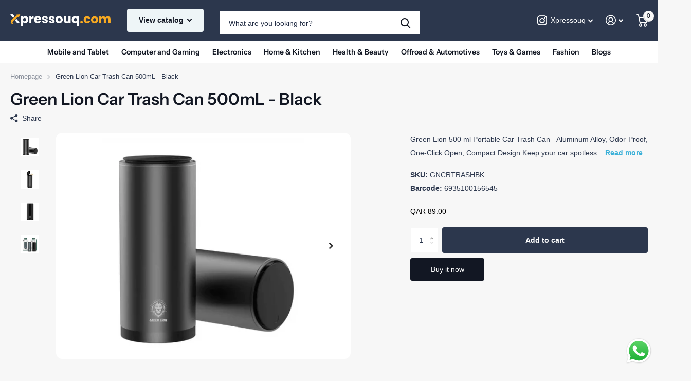

--- FILE ---
content_type: text/html; charset=utf-8
request_url: https://xpressouq.com/products/green-lion-car-trash-can-500ml-black
body_size: 75444
content:
<!doctype html>
<html lang="en" data-theme="xtra" dir="ltr" class="no-js  ">
	<head>
      <link rel="canonical" href="https://xpressouq.com/products/green-lion-car-trash-can-500ml-black">
      

<!DOCTYPE html>
<html lang="en">
<head
    
    <link rel="canonical" href="https://xpressouq.com/products/green-lion-car-trash-can-500ml-black">

    
    <script>
        document.addEventListener("DOMContentLoaded", function() {
            let cleanUrl = window.location.href.split('?')[0];
            if (window.location.href !== cleanUrl) {
                window.history.replaceState({}, document.title, cleanUrl);
            }
        });
    </script>

    
    <meta name="description" content=" Buy Green Lion Car Trash Can 500mL  - Black - Green Lion 500 ml Portable Car Trash Can - Aluminum Alloy, Odor-Proof, One-Click Open, Compact Design
Keep your car spotless and odor-free with the Green Lio... ">

    
    

    
    <script type="application/ld+json">
        {
            "@context": "https://schema.org",
            "@type": "WebSite",
            "name": "Xpressouq",
            "url": "https://xpressouq.com",
            "potentialAction": {
                "@type": "SearchAction",
                "target": "https://xpressouq.com/search?q={search_term_string}",
                "query-input": "required name=search_term_string"
            }
        }
    </script>
<script type="application/ld+json">
{
  "@context": "https://schema.org",
  "@type": "Organization",
  "name": "Xpressouq",
  "url": "https://xpressouq.com",
  "logo": "",
  "sameAs": [
    "https://www.facebook.com/Xpressouq",
    "https://www.instagram.com/Xpressouq"
  ]
}
</script>

    
    <script type="application/ld+json">
        {
            "@context": "https://schema.org",
            "@type": "Product",
            "name": "Green Lion Car Trash Can 500mL  - Black",
            "image": "//xpressouq.com/cdn/shop/files/green-lion-car-trash-can-500ml-black-xpressouq-1_600x600.webp?v=1709290201",
            "description": "Green Lion 500 ml Portable Car Trash Can - Aluminum Alloy, Odor-Proof, One-Click Open, Compact Design
Keep your car spotless and odor-free with the Green Lion Portable Car Trash Can. Featuring a 50...",
            "brand": {
                "@type": "Brand",
                "name": "Xpressouq"
            },
            "offers": {
                "@type": "Offer",
                "url": "https://xpressouq.com/products/green-lion-car-trash-can-500ml-black",
                "priceCurrency": "QAR",
                "price": "89.00",
                "availability": "https://schema.org/InStock"
            }
        }
    </script>

<!-- BEGIN app block: shopify://apps/mlv-auto-currency-switcher/blocks/mlveda-currencies-head/92ab730f-097e-4571-b27c-3f449e098ca3 --><link rel="stylesheet" href="https://cdnjs.cloudflare.com/ajax/libs/font-awesome/4.7.0/css/font-awesome.min.css">

<script> console.log("currencies_style metafield has values"); </script>
<style type="text/css">
{"fileName"=>"mlveda_currencies_style", "fileContent"=>"\n\n/* mlveda-currencies-switcher.iquid */\n\n\nselect#currencies {\nbackground-repeat: no-repeat;\n      background-position: right center;\n      \n    \n}\n.nice-select.open .list {\nmax-height: 250px;\noverflow-y: auto;\n}\n\nselect#currencies,select#currencies1 {\n   margin-bottom: 0;\n   margin-top: 0;\n   vertical-align: middle;\n   padding-top:0px;\npadding-bottom:0px;\n   padding-right: 15px;\n   border: 0;\n-webkit-appearance:none;\n   -moz-appearance:none;\n   appearance:none;\n background-color:transparent;\n background-position:right center;\n}\nselect#currencies option{\ncolor:#000;\n   background-color:#fff;\n}\nselect#currencies:focus,select#currencies:hover{\noutline:none;border: 0;\n}\n\n\n\n\n\n\n\n\n\n\n\n\n/* mlveda-currencies-switcher.iquid */\n\n\n\n/* mlveda-currencies-flag.liquid */\n\n.nice-select {\n  -webkit-tap-highlight-color: transparent;\n  background-color: transparent !important;\n  border-radius: 0px;\n/*  comment this line border: solid 1px; */\n  border-color: inherit !important;\n  box-sizing: border-box;\n  clear: both;\n  cursor: pointer;\n  display: block;\n  /* float: left; */\n  font-family: inherit;\n  font-size: inherit;\n  font-weight: normal;\n  height: 30px;\n  line-height: 30px;\n  outline: none;\n  padding-left: 5px;\n  padding-right: 20px;\n  position: relative;\n  text-align: left !important;\n  transition: all 0.2s ease-in-out;\n  -webkit-user-select: none;\n     -moz-user-select: none;\n      -ms-user-select: none;\n          user-select: none;\n  white-space: nowrap;\n  width: 90px; }\n.nice-select:after {\n/*   border-bottom: 2px solid;\n  border-right: 2px solid; */\n/*  comment this line border-color: inherit !important; */\n/*   content: '';\n  display: block;\n  height: 5px;\n  margin-top: -4px;\n  pointer-events: none;\n  position: absolute;\n  right: 12px;\n  top: 50%;\n  -webkit-transform-origin: 66% 66%;\n          transform-origin: 66% 66%;\n  -webkit-transform: rotate(45deg);\n          transform: rotate(45deg);\n  transition: all 0.15s ease-in-out;\n  width: 5px; */}\n.nice-select.open:after {\n  -webkit-transform: rotate(-135deg);\n          transform: rotate(-135deg); }\n.nice-select.open .list {\n  opacity: 1;\n  pointer-events: auto;\n  -webkit-transform: scale(1) translateY(0);\n          transform: scale(1) translateY(0); }\n.nice-select.switch {\n  font-size: 12px;\n  height: 30px;\n  width:90px;\n  line-height: 30px; \n  display:inline-block;\n  }\n.nice-select.switch:after {\n  height: 4px;\n  width: 4px; }\n.nice-select.switch .option {\n  line-height: 30px;\n  min-height: 30px; }\n.nice-select .list {\n/*   color: #000 !important; */\n  background-color:#fff;\n  z-index: 999 !important;\n/*   width:96px !important; */\n  width:92px !important;\n  border-radius: 0px;\n  border:1px solid #e8e8e8;\n  box-sizing: border-box;\n  margin-top:0px;\n  margin-left:0px !important;\n  margin-bottom:0px !important;\n  opacity: 0;\n  overflow: hidden;\n  padding: 0;\n  pointer-events: none;\n  position: absolute;\n  top: 100%;\n  left: -1px;\n  -webkit-transform-origin: 50% 0;\n          transform-origin: 50% 0;\n  -webkit-transform: scale(0.75) translateY(-21px);\n          transform: scale(0.75) translateY(-21px);\n  transition: all 0.2s cubic-bezier(0.5, 0, 0, 1.25), opacity 0.15s ease-out;\n  z-index: 9; }\n.nice-select .option:hover {\n  background-color: #f8f8f8; }\n.nice-select .option {\n  cursor: pointer;\n   border-bottom: solid 1px #e8e8e8;\n  font-weight: 400;\n  line-height: 30px !important;\n  list-style: none;\n  margin-left: 0px !important;\n  margin-right: 0px !important;\n  height: 30px !important;\n  outline: none;\n/*   padding-left: 5px!important; */\n  padding-left: 5px;\n  padding-right: 5px;\n  text-align: left;\n  transition: all 0.2s; \n  float: left !important;\n  border-left: 0px !important;\n    border-top: 0px !important;\n    border-right: 0px !important;\n  width: 94px !important;\n  \n}\n  .nice-select .option:last-child{ border-bottom:0 none}\n.nice-select .option:hover, .nice-select .option.focus, .nice-select .option.selected.focus {\n  }\n.nice-select .option.selected {\n  font-weight: bold; }\n\n/*# sourceMappingURL=nice-select.css.map */\n\n.nice-select.switch .flags{ position:relative; top:50%; margin-top:-7px}\n\n.mldarrow:hover{\n  cursor: pointer !important; \n  }\n\n\n/* mlveda-currencies-flag.liquid */\n\n\n\n/* mlveda-currencies-styleliquid */\n\n  .nice-select .option {\n    margin-bottom: 0px;\n  }\n   .nice-select .option:last-child\n  {\n    border-bottom: 0px !important;\n    overflow:hidden !important;\n  }\n/* start flag code */\n\n  \n      .mlcurrent,.cn \n      {\n        position: relative;\n        right: 38px;\n      } \n      .nice-select .flags \n      {\n        width: 20px !important;\n        height: 20px !important; \n        display: block !important;\n        float: left !important; \n     /*   background-size: 20px 20px !important; */\n        margin: 2px 5px 0px 0px !important;\n      }\n      .nice-select\n  \t  {\n        padding-left: 5px !important;\n      }\n      .nice-select .option \n      {\n        padding-top: 2px;\n        padding-bottom: 33px;\n        padding-left: 5px !important;\n      }\n   \n  \n/* End flag code */\n  \n         /** arroe code **/\n.mldarrow{\n     position: relative;\n    right: 10px;\n  }\n  .nice-select{\n    display:inline-block !important;\n    \n  }\n   /** end arroe code **/ \n  \n/* start border code */\n\n      .pick_currency \n      {\n        border: 0 !important;\n        border-color: unset !important;\n      }\n      .nice-select .list \n      {\n        border: 0 !important;\n        border-color: unset !important;\n      }\n      .nice-select .option \n      {\n        border: 0 !important;\n        border-color: unset !important;\n      }\n\n/* end border code */\n\n/* switcher color,Font-size code */\n\n  .pick_currency \n      {\n        color: inherit !important;\n        background-color: inherit !important;\n      }\n      .pick_currency:hover\n      {\n        color: inherit !important;\n        background-color: inherit !important;\n      }\n      .nice-select\n      {\n        font-size:  !important;\n      }\n      .nice-select .option \n      {\n         color: inherit !important;\n         background-color: inherit !important;\n      }\n      .nice-select .option:hover \n      {\n        color: inherit !important;\n         background-color: inherit !important;\n      }\n        .nice-select .list \n      {\n         background-color: inherit !important;\n      } \n  \n/* End switcher color code */\n  \n/* Cart message code */\n  .mlvedaCartNote\n  {\n    max-width: 1200px;\n    margin: 0 auto;\n    margin-top: 25px;\n    padding: 40px !important;\n    text-align: justify;\n  }\n\n  .mlvedaCartNote\n  {\n    color: inherit !important;\n    background-color: inherit !important;\n/*     display:block !important; */\n  }\n \n/* End Cart message code */\n  \n \n  /*when backgroundcolor is inherit code */\n\n   .nice-select .list \n      {\n         background-color: #fff !important;\n/*         color:#000 !important; */\n      } \n  \n  \n/*   \n  \n   .nice-select .list:hover, .pick_currency:hover \n      {\n         background-color: #fff !important;\n       \n      } \n  \n   */\n/*End when backgroundcolor is inherit code */\n  \n     \n  /* Currencysymbol functionality  */\n  \n   .nice-select{\n    width: 81px;\n   }\n  \n/* EndCurrencysymbol functionality  */\n\n/* Switcher shadow style  */\n   \n  /* EndSwitcher shadow style  */ \n   \n\n/* mlveda-currencies-styleliquid */\n.circle{background-image:url(https://d38dvuoodjuw9x.cloudfront.net/circle.png);background-repeat:no-repeat;display:block;transform:scale(.4);transform-origin:0 0;width:64px;height:64px;background-position:-818px -818px}.pick_currency .nice-select .circle-aed{width:64px!important;height:64px!important;background-position:-2px -2px!important;background-size:unset!important}.pick_currency .nice-select .circle-afn{width:64px!important;height:64px!important;background-position:-70px -2px!important;background-size:unset!important}.pick_currency .nice-select .circle-all{width:64px!important;height:64px!important;background-position:-138px -2px!important;background-size:unset!important}.pick_currency .nice-select .circle-amd{width:64px!important;height:64px!important;background-position:-206px -2px!important;background-size:unset!important}.pick_currency .nice-select .circle-ang{width:64px!important;height:64px!important;background-position:-274px -2px!important;background-size:unset!important}.pick_currency .nice-select .circle-aoa{width:64px!important;height:64px!important;background-position:-342px -2px!important;background-size:unset!important}.pick_currency .nice-select .circle-ars{width:64px!important;height:64px!important;background-position:-410px -2px!important;background-size:unset!important}.pick_currency .nice-select .circle-aud{width:64px!important;height:64px!important;background-position:-478px -2px!important;background-size:unset!important}.pick_currency .nice-select .circle-awg{width:64px!important;height:64px!important;background-position:-546px -2px!important;background-size:unset!important}.pick_currency .nice-select .circle-azn{width:64px!important;height:64px!important;background-position:-614px -2px!important;background-size:unset!important}.pick_currency .nice-select .circle-bam{width:64px!important;height:64px!important;background-position:-682px -2px!important;background-size:unset!important}.pick_currency .nice-select .circle-bbd{width:64px!important;height:64px!important;background-position:-750px -2px!important;background-size:unset!important}.pick_currency .nice-select .circle-bdt{width:64px!important;height:64px!important;background-position:-818px -2px!important;background-size:unset!important}.pick_currency .nice-select .circle-bgn{width:64px!important;height:64px!important;background-position:-2px -70px!important;background-size:unset!important}.pick_currency .nice-select .circle-bhd{width:64px!important;height:64px!important;background-position:-70px -70px!important;background-size:unset!important}.pick_currency .nice-select .circle-bif{width:64px!important;height:64px!important;background-position:-138px -70px!important;background-size:unset!important}.pick_currency .nice-select .circle-bmd{width:64px!important;height:64px!important;background-position:-206px -70px!important;background-size:unset!important}.pick_currency .nice-select .circle-bnd{width:64px!important;height:64px!important;background-position:-274px -70px!important;background-size:unset!important}.pick_currency .nice-select .circle-bob{width:64px!important;height:64px!important;background-position:-342px -70px!important;background-size:unset!important}.pick_currency .nice-select .circle-brl{width:64px!important;height:64px!important;background-position:-410px -70px!important;background-size:unset!important}.pick_currency .nice-select .circle-bsd{width:64px!important;height:64px!important;background-position:-478px -70px!important;background-size:unset!important}.pick_currency .nice-select .circle-btn{width:64px!important;height:64px!important;background-position:-546px -70px!important;background-size:unset!important}.pick_currency .nice-select .circle-bwp{width:64px!important;height:64px!important;background-position:-614px -70px!important;background-size:unset!important}.pick_currency .nice-select .circle-byn{width:64px!important;height:64px!important;background-position:-682px -70px!important;background-size:unset!important}.pick_currency .nice-select .circle-byr{width:64px!important;height:64px!important;background-position:-750px -70px!important;background-size:unset!important}.pick_currency .nice-select .circle-bzd{width:64px!important;height:64px!important;background-position:-818px -70px!important;background-size:unset!important}.pick_currency .nice-select .circle-cad{width:64px!important;height:64px!important;background-position:-2px -138px!important;background-size:unset!important}.pick_currency .nice-select .circle-cdf{width:64px!important;height:64px!important;background-position:-70px -138px!important;background-size:unset!important}.pick_currency .nice-select .circle-chf{width:64px!important;height:64px!important;background-position:-138px -138px!important;background-size:unset!important}.pick_currency .nice-select .circle-clp{width:64px!important;height:64px!important;background-position:-206px -138px!important;background-size:unset!important}.pick_currency .nice-select .circle-cnh{width:64px!important;height:64px!important;background-position:-274px -138px!important;background-size:unset!important}.pick_currency .nice-select .circle-cny{width:64px!important;height:64px!important;background-position:-342px -138px!important;background-size:unset!important}.pick_currency .nice-select .circle-cop{width:64px!important;height:64px!important;background-position:-410px -138px!important;background-size:unset!important}.pick_currency .nice-select .circle-crc{width:64px!important;height:64px!important;background-position:-478px -138px!important;background-size:unset!important}.pick_currency .nice-select .circle-cuc{width:64px!important;height:64px!important;background-position:-546px -138px!important;background-size:unset!important}.pick_currency .nice-select .circle-cup{width:64px!important;height:64px!important;background-position:-614px -138px!important;background-size:unset!important}.pick_currency .nice-select .circle-cve{width:64px!important;height:64px!important;background-position:-682px -138px!important;background-size:unset!important}.pick_currency .nice-select .circle-czk{width:64px!important;height:64px!important;background-position:-750px -138px!important;background-size:unset!important}.pick_currency .nice-select .circle-djf{width:64px!important;height:64px!important;background-position:-818px -138px!important;background-size:unset!important}.pick_currency .nice-select .circle-dkk{width:64px!important;height:64px!important;background-position:-2px -206px!important;background-size:unset!important}.pick_currency .nice-select .circle-dop{width:64px!important;height:64px!important;background-position:-70px -206px!important;background-size:unset!important}.pick_currency .nice-select .circle-dzd{width:64px!important;height:64px!important;background-position:-138px -206px!important;background-size:unset!important}.pick_currency .nice-select .circle-egp{width:64px!important;height:64px!important;background-position:-206px -206px!important;background-size:unset!important}.pick_currency .nice-select .circle-ern{width:64px!important;height:64px!important;background-position:-274px -206px!important;background-size:unset!important}.pick_currency .nice-select .circle-etb{width:64px!important;height:64px!important;background-position:-342px -206px!important;background-size:unset!important}.pick_currency .nice-select .circle-eur{width:64px!important;height:64px!important;background-position:-410px -206px!important;background-size:unset!important}.pick_currency .nice-select .circle-fjd{width:64px!important;height:64px!important;background-position:-478px -206px!important;background-size:unset!important}.pick_currency .nice-select .circle-fkp{width:64px!important;height:64px!important;background-position:-546px -206px!important;background-size:unset!important}.pick_currency .nice-select .circle-gbp{width:64px!important;height:64px!important;background-position:-614px -206px!important;background-size:unset!important}.pick_currency .nice-select .circle-gel{width:64px!important;height:64px!important;background-position:-682px -206px!important;background-size:unset!important}.pick_currency .nice-select .circle-ggp{width:64px!important;height:64px!important;background-position:-750px -206px!important;background-size:unset!important}.pick_currency .nice-select .circle-ghs{width:64px!important;height:64px!important;background-position:-818px -206px!important;background-size:unset!important}.pick_currency .nice-select .circle-gip{width:64px!important;height:64px!important;background-position:-2px -274px!important;background-size:unset!important}.pick_currency .nice-select .circle-gmd{width:64px!important;height:64px!important;background-position:-70px -274px!important;background-size:unset!important}.pick_currency .nice-select .circle-gnf{width:64px!important;height:64px!important;background-position:-138px -274px!important;background-size:unset!important}.pick_currency .nice-select .circle-gtq{width:64px!important;height:64px!important;background-position:-206px -274px!important;background-size:unset!important}.pick_currency .nice-select .circle-gyd{width:64px!important;height:64px!important;background-position:-274px -274px!important;background-size:unset!important}.pick_currency .nice-select .circle-hkd{width:64px!important;height:64px!important;background-position:-342px -274px!important;background-size:unset!important}.pick_currency .nice-select .circle-hnl{width:64px!important;height:64px!important;background-position:-410px -274px!important;background-size:unset!important}.pick_currency .nice-select .circle-hrk{width:64px!important;height:64px!important;background-position:-478px -274px!important;background-size:unset!important}.pick_currency .nice-select .circle-htg{width:64px!important;height:64px!important;background-position:-546px -274px!important;background-size:unset!important}.pick_currency .nice-select .circle-huf{width:64px!important;height:64px!important;background-position:-614px -274px!important;background-size:unset!important}.pick_currency .nice-select .circle-idr{width:64px!important;height:64px!important;background-position:-682px -274px!important;background-size:unset!important}.pick_currency .nice-select .circle-ils{width:64px!important;height:64px!important;background-position:-750px -274px!important;background-size:unset!important}.pick_currency .nice-select .circle-imp{width:64px!important;height:64px!important;background-position:-818px -274px!important;background-size:unset!important}.pick_currency .nice-select .circle-inr{width:64px!important;height:64px!important;background-position:-2px -342px!important;background-size:unset!important}.pick_currency .nice-select .circle-iqd{width:64px!important;height:64px!important;background-position:-70px -342px!important;background-size:unset!important}.pick_currency .nice-select .circle-irr{width:64px!important;height:64px!important;background-position:-138px -342px!important;background-size:unset!important}.pick_currency .nice-select .circle-isk{width:64px!important;height:64px!important;background-position:-206px -342px!important;background-size:unset!important}.pick_currency .nice-select .circle-jep{width:64px!important;height:64px!important;background-position:-274px -342px!important;background-size:unset!important}.pick_currency .nice-select .circle-jmd{width:64px!important;height:64px!important;background-position:-342px -342px!important;background-size:unset!important}.pick_currency .nice-select .circle-jod{width:64px!important;height:64px!important;background-position:-410px -342px!important;background-size:unset!important}.pick_currency .nice-select .circle-jpy{width:64px!important;height:64px!important;background-position:-478px -342px!important;background-size:unset!important}.pick_currency .nice-select .circle-kes{width:64px!important;height:64px!important;background-position:-546px -342px!important;background-size:unset!important}.pick_currency .nice-select .circle-kgs{width:64px!important;height:64px!important;background-position:-614px -342px!important;background-size:unset!important}.pick_currency .nice-select .circle-khr{width:64px!important;height:64px!important;background-position:-682px -342px!important;background-size:unset!important}.pick_currency .nice-select .circle-kmf{width:64px!important;height:64px!important;background-position:-750px -342px!important;background-size:unset!important}.pick_currency .nice-select .circle-kpw{width:64px!important;height:64px!important;background-position:-818px -342px!important;background-size:unset!important}.pick_currency .nice-select .circle-krw{width:64px!important;height:64px!important;background-position:-2px -410px!important;background-size:unset!important}.pick_currency .nice-select .circle-kwd{width:64px!important;height:64px!important;background-position:-70px -410px!important;background-size:unset!important}.pick_currency .nice-select .circle-kyd{width:64px!important;height:64px!important;background-position:-138px -410px!important;background-size:unset!important}.pick_currency .nice-select .circle-kzt{width:64px!important;height:64px!important;background-position:-206px -410px!important;background-size:unset!important}.pick_currency .nice-select .circle-lak{width:64px!important;height:64px!important;background-position:-274px -410px!important;background-size:unset!important}.pick_currency .nice-select .circle-lbp{width:64px!important;height:64px!important;background-position:-342px -410px!important;background-size:unset!important}.pick_currency .nice-select .circle-lkr{width:64px!important;height:64px!important;background-position:-410px -410px!important;background-size:unset!important}.pick_currency .nice-select .circle-lrd{width:64px!important;height:64px!important;background-position:-478px -410px!important;background-size:unset!important}.pick_currency .nice-select .circle-lsl{width:64px!important;height:64px!important;background-position:-546px -410px!important;background-size:unset!important}.pick_currency .nice-select .circle-lyd{width:64px!important;height:64px!important;background-position:-614px -410px!important;background-size:unset!important}.pick_currency .nice-select .circle-mad{width:64px!important;height:64px!important;background-position:-682px -410px!important;background-size:unset!important}.pick_currency .nice-select .circle-mdl{width:64px!important;height:64px!important;background-position:-750px -410px!important;background-size:unset!important}.pick_currency .nice-select .circle-mga{width:64px!important;height:64px!important;background-position:-818px -410px!important;background-size:unset!important}.pick_currency .nice-select .circle-mkd{width:64px!important;height:64px!important;background-position:-2px -478px!important;background-size:unset!important}.pick_currency .nice-select .circle-mmk{width:64px!important;height:64px!important;background-position:-70px -478px!important;background-size:unset!important}.pick_currency .nice-select .circle-mnt{width:64px!important;height:64px!important;background-position:-138px -478px!important;background-size:unset!important}.pick_currency .nice-select .circle-mop{width:64px!important;height:64px!important;background-position:-206px -478px!important;background-size:unset!important}.pick_currency .nice-select .circle-mro{width:64px!important;height:64px!important;background-position:-274px -478px!important;background-size:unset!important}.pick_currency .nice-select .circle-mru{width:64px!important;height:64px!important;background-position:-342px -478px!important;background-size:unset!important}.pick_currency .nice-select .circle-mur{width:64px!important;height:64px!important;background-position:-410px -478px!important;background-size:unset!important}.pick_currency .nice-select .circle-mvr{width:64px!important;height:64px!important;background-position:-478px -478px!important;background-size:unset!important}.pick_currency .nice-select .circle-mwk{width:64px!important;height:64px!important;background-position:-546px -478px!important;background-size:unset!important}.pick_currency .nice-select .circle-mxn{width:64px!important;height:64px!important;background-position:-614px -478px!important;background-size:unset!important}.pick_currency .nice-select .circle-myr{width:64px!important;height:64px!important;background-position:-682px -478px!important;background-size:unset!important}.pick_currency .nice-select .circle-mzn{width:64px!important;height:64px!important;background-position:-750px -478px!important;background-size:unset!important}.pick_currency .nice-select .circle-nad{width:64px!important;height:64px!important;background-position:-818px -478px!important;background-size:unset!important}.pick_currency .nice-select .circle-ngn{width:64px!important;height:64px!important;background-position:-2px -546px!important;background-size:unset!important}.pick_currency .nice-select .circle-nio{width:64px!important;height:64px!important;background-position:-70px -546px!important;background-size:unset!important}.pick_currency .nice-select .circle-nok{width:64px!important;height:64px!important;background-position:-138px -546px!important;background-size:unset!important}.pick_currency .nice-select .circle-npr{width:64px!important;height:64px!important;background-position:-206px -546px!important;background-size:unset!important}.pick_currency .nice-select .circle-ntd{width:64px!important;height:64px!important;background-position:-274px -546px!important;background-size:unset!important}.pick_currency .nice-select .circle-nzd{width:64px!important;height:64px!important;background-position:-342px -546px!important;background-size:unset!important}.pick_currency .nice-select .circle-omr{width:64px!important;height:64px!important;background-position:-410px -546px!important;background-size:unset!important}.pick_currency .nice-select .circle-pab{width:64px!important;height:64px!important;background-position:-478px -546px!important;background-size:unset!important}.pick_currency .nice-select .circle-pen{width:64px!important;height:64px!important;background-position:-546px -546px!important;background-size:unset!important}.pick_currency .nice-select .circle-pgk{width:64px!important;height:64px!important;background-position:-614px -546px!important;background-size:unset!important}.pick_currency .nice-select .circle-php{width:64px!important;height:64px!important;background-position:-682px -546px!important;background-size:unset!important}.pick_currency .nice-select .circle-pkr{width:64px!important;height:64px!important;background-position:-750px -546px!important;background-size:unset!important}.pick_currency .nice-select .circle-pln{width:64px!important;height:64px!important;background-position:-818px -546px!important;background-size:unset!important}.pick_currency .nice-select .circle-pyg{width:64px!important;height:64px!important;background-position:-2px -614px!important;background-size:unset!important}.pick_currency .nice-select .circle-qar{width:64px!important;height:64px!important;background-position:-70px -614px!important;background-size:unset!important}.pick_currency .nice-select .circle-ron{width:64px!important;height:64px!important;background-position:-138px -614px!important;background-size:unset!important}.pick_currency .nice-select .circle-rsd{width:64px!important;height:64px!important;background-position:-206px -614px!important;background-size:unset!important}.pick_currency .nice-select .circle-rub{width:64px!important;height:64px!important;background-position:-274px -614px!important;background-size:unset!important}.pick_currency .nice-select .circle-rwf{width:64px!important;height:64px!important;background-position:-342px -614px!important;background-size:unset!important}.pick_currency .nice-select .circle-sar{width:64px!important;height:64px!important;background-position:-410px -614px!important;background-size:unset!important}.pick_currency .nice-select .circle-sbd{width:64px!important;height:64px!important;background-position:-478px -614px!important;background-size:unset!important}.pick_currency .nice-select .circle-scr{width:64px!important;height:64px!important;background-position:-546px -614px!important;background-size:unset!important}.pick_currency .nice-select .circle-sdg{width:64px!important;height:64px!important;background-position:-614px -614px!important;background-size:unset!important}.pick_currency .nice-select .circle-sek{width:64px!important;height:64px!important;background-position:-682px -614px!important;background-size:unset!important}.pick_currency .nice-select .circle-sgd{width:64px!important;height:64px!important;background-position:-750px -614px!important;background-size:unset!important}.pick_currency .nice-select .circle-shp{width:64px!important;height:64px!important;background-position:-818px -614px!important;background-size:unset!important}.pick_currency .nice-select .circle-sll{width:64px!important;height:64px!important;background-position:-2px -682px!important;background-size:unset!important}.pick_currency .nice-select .circle-sos{width:64px!important;height:64px!important;background-position:-70px -682px!important;background-size:unset!important}.pick_currency .nice-select .circle-spl{width:64px!important;height:64px!important;background-position:-138px -682px!important;background-size:unset!important}.pick_currency .nice-select .circle-srd{width:64px!important;height:64px!important;background-position:-206px -682px!important;background-size:unset!important}.pick_currency .nice-select .circle-std{width:64px!important;height:64px!important;background-position:-274px -682px!important;background-size:unset!important}.pick_currency .nice-select .circle-stn{width:64px!important;height:64px!important;background-position:-342px -682px!important;background-size:unset!important}.pick_currency .nice-select .circle-svc{width:64px!important;height:64px!important;background-position:-410px -682px!important;background-size:unset!important}.pick_currency .nice-select .circle-syp{width:64px!important;height:64px!important;background-position:-478px -682px!important;background-size:unset!important}.pick_currency .nice-select .circle-szl{width:64px!important;height:64px!important;background-position:-546px -682px!important;background-size:unset!important}.pick_currency .nice-select .circle-thb{width:64px!important;height:64px!important;background-position:-614px -682px!important;background-size:unset!important}.pick_currency .nice-select .circle-tjs{width:64px!important;height:64px!important;background-position:-682px -682px!important;background-size:unset!important}.pick_currency .nice-select .circle-tmm{width:64px!important;height:64px!important;background-position:-750px -682px!important;background-size:unset!important}.pick_currency .nice-select .circle-tmt{width:64px!important;height:64px!important;background-position:-818px -682px!important;background-size:unset!important}.pick_currency .nice-select .circle-tnd{width:64px!important;height:64px!important;background-position:-2px -750px!important;background-size:unset!important}.pick_currency .nice-select .circle-top{width:64px!important;height:64px!important;background-position:-70px -750px!important;background-size:unset!important}.pick_currency .nice-select .circle-try{width:64px!important;height:64px!important;background-position:-138px -750px!important;background-size:unset!important}.pick_currency .nice-select .circle-ttd{width:64px!important;height:64px!important;background-position:-206px -750px!important;background-size:unset!important}.pick_currency .nice-select .circle-tvd{width:64px!important;height:64px!important;background-position:-274px -750px!important;background-size:unset!important}.pick_currency .nice-select .circle-twd{width:64px!important;height:64px!important;background-position:-342px -750px!important;background-size:unset!important}.pick_currency .nice-select .circle-tzs{width:64px!important;height:64px!important;background-position:-410px -750px!important;background-size:unset!important}.pick_currency .nice-select .circle-uah{width:64px!important;height:64px!important;background-position:-478px -750px!important;background-size:unset!important}.pick_currency .nice-select .circle-ugx{width:64px!important;height:64px!important;background-position:-546px -750px!important;background-size:unset!important}.pick_currency .nice-select .circle-usd{width:64px!important;height:64px!important;background-position:-614px -750px!important;background-size:unset!important}.pick_currency .nice-select .circle-uyu{width:64px!important;height:64px!important;background-position:-682px -750px!important;background-size:unset!important}.pick_currency .nice-select .circle-uzs{width:64px!important;height:64px!important;background-position:-750px -750px!important;background-size:unset!important}.pick_currency .nice-select .circle-vef{width:64px!important;height:64px!important;background-position:-818px -750px!important;background-size:unset!important}.pick_currency .nice-select .circle-ves{width:64px!important;height:64px!important;background-position:-2px -818px!important;background-size:unset!important}.pick_currency .nice-select .circle-vnd{width:64px!important;height:64px!important;background-position:-70px -818px!important;background-size:unset!important}.pick_currency .nice-select .circle-vuv{width:64px!important;height:64px!important;background-position:-138px -818px!important;background-size:unset!important}.pick_currency .nice-select .circle-wst{width:64px!important;height:64px!important;background-position:-206px -818px!important;background-size:unset!important}.pick_currency .nice-select .circle-xaf{width:64px!important;height:64px!important;background-position:-274px -818px!important;background-size:unset!important}.pick_currency .nice-select .circle-xag{width:64px!important;height:64px!important;background-position:-342px -818px!important;background-size:unset!important}.pick_currency .nice-select .circle-xau{width:64px!important;height:64px!important;background-position:-410px -818px!important;background-size:unset!important}.pick_currency .nice-select .circle-xbt{width:64px!important;height:64px!important;background-position:-478px -818px!important;background-size:unset!important}.pick_currency .nice-select .circle-xcd{width:64px!important;height:64px!important;background-position:-546px -818px!important;background-size:unset!important}.pick_currency .nice-select .circle-xdr{width:64px!important;height:64px!important;background-position:-614px -818px!important;background-size:unset!important}.pick_currency .nice-select .circle-xof{width:64px!important;height:64px!important;background-position:-682px -818px!important;background-size:unset!important}.pick_currency .nice-select .circle-xpd{width:64px!important;height:64px!important;background-position:-750px -818px!important;background-size:unset!important}.pick_currency .nice-select .circle-xpf{width:64px!important;height:64px!important;background-position:-818px -818px!important;background-size:unset!important}.pick_currency .nice-select .circle-xpt{width:64px!important;height:64px!important;background-position:-886px -2px!important;background-size:unset!important}.pick_currency .nice-select .circle-yer{width:64px!important;height:64px!important;background-position:-886px -70px!important;background-size:unset!important}.pick_currency .nice-select .circle-zar{width:64px!important;height:64px!important;background-position:-886px -138px!important;background-size:unset!important}.pick_currency .nice-select .circle-zmk{width:64px!important;height:64px!important;background-position:-886px -206px!important;background-size:unset!important}.pick_currency .nice-select .circle-zmw{width:64px!important;height:64px!important;background-position:-886px -274px!important;background-size:unset!important}.pick_currency .nice-select .circle-zwd{width:64px!important;height:64px!important;background-position:-886px -342px!important;background-size:unset!important}.rectangle{background-image:url(https://d38dvuoodjuw9x.cloudfront.net/rectangle.png);background-repeat:no-repeat;display:block;transform:scale(.56);transform-origin:0 0;width:48px;height:36px;background-position:-7px -707px}.pick_currency .nice-select .rectangle-aed{width:48px!important;height:36px!important;background-position:-7px -7px!important;background-size:unset!important}.pick_currency .nice-select .rectangle-afn{width:48px!important;height:36px!important;background-position:-69px -7px!important;background-size:unset!important}.pick_currency .nice-select .rectangle-all{width:48px!important;height:36px!important;background-position:-131px -7px!important;background-size:unset!important}.pick_currency .nice-select .rectangle-amd{width:48px!important;height:36px!important;background-position:-193px -7px!important;background-size:unset!important}.pick_currency .nice-select .rectangle-ang{width:48px!important;height:36px!important;background-position:-255px -7px!important;background-size:unset!important}.pick_currency .nice-select .rectangle-aoa{width:48px!important;height:36px!important;background-position:-317px -7px!important;background-size:unset!important}.pick_currency .nice-select .rectangle-ars{width:48px!important;height:36px!important;background-position:-379px -7px!important;background-size:unset!important}.pick_currency .nice-select .rectangle-aud{width:48px!important;height:36px!important;background-position:-441px -7px!important;background-size:unset!important}.pick_currency .nice-select .rectangle-awg{width:48px!important;height:36px!important;background-position:-503px -7px!important;background-size:unset!important}.pick_currency .nice-select .rectangle-azn{width:48px!important;height:36px!important;background-position:-565px -7px!important;background-size:unset!important}.pick_currency .nice-select .rectangle-bam{width:48px!important;height:36px!important;background-position:-627px -7px!important;background-size:unset!important}.pick_currency .nice-select .rectangle-bbd{width:48px!important;height:36px!important;background-position:-7px -57px!important;background-size:unset!important}.pick_currency .nice-select .rectangle-bdt{width:48px!important;height:36px!important;background-position:-69px -57px!important;background-size:unset!important}.pick_currency .nice-select .rectangle-bgn{width:48px!important;height:36px!important;background-position:-131px -57px!important;background-size:unset!important}.pick_currency .nice-select .rectangle-bhd{width:48px!important;height:36px!important;background-position:-193px -57px!important;background-size:unset!important}.pick_currency .nice-select .rectangle-bif{width:48px!important;height:36px!important;background-position:-255px -57px!important;background-size:unset!important}.pick_currency .nice-select .rectangle-bmd{width:48px!important;height:36px!important;background-position:-317px -57px!important;background-size:unset!important}.pick_currency .nice-select .rectangle-bnd{width:48px!important;height:36px!important;background-position:-379px -57px!important;background-size:unset!important}.pick_currency .nice-select .rectangle-bob{width:48px!important;height:36px!important;background-position:-441px -57px!important;background-size:unset!important}.pick_currency .nice-select .rectangle-brl{width:48px!important;height:36px!important;background-position:-503px -57px!important;background-size:unset!important}.pick_currency .nice-select .rectangle-bsd{width:48px!important;height:36px!important;background-position:-565px -57px!important;background-size:unset!important}.pick_currency .nice-select .rectangle-btn{width:48px!important;height:36px!important;background-position:-627px -57px!important;background-size:unset!important}.pick_currency .nice-select .rectangle-bwp{width:48px!important;height:36px!important;background-position:-7px -107px!important;background-size:unset!important}.pick_currency .nice-select .rectangle-byn{width:48px!important;height:36px!important;background-position:-69px -107px!important;background-size:unset!important}.pick_currency .nice-select .rectangle-byr{width:48px!important;height:36px!important;background-position:-131px -107px!important;background-size:unset!important}.pick_currency .nice-select .rectangle-bzd{width:48px!important;height:36px!important;background-position:-193px -107px!important;background-size:unset!important}.pick_currency .nice-select .rectangle-cad{width:48px!important;height:36px!important;background-position:-255px -107px!important;background-size:unset!important}.pick_currency .nice-select .rectangle-cdf{width:48px!important;height:36px!important;background-position:-317px -107px!important;background-size:unset!important}.pick_currency .nice-select .rectangle-chf{width:48px!important;height:36px!important;background-position:-379px -107px!important;background-size:unset!important}.pick_currency .nice-select .rectangle-clp{width:48px!important;height:36px!important;background-position:-441px -107px!important;background-size:unset!important}.pick_currency .nice-select .rectangle-cnh{width:48px!important;height:36px!important;background-position:-503px -107px!important;background-size:unset!important}.pick_currency .nice-select .rectangle-cny{width:48px!important;height:36px!important;background-position:-565px -107px!important;background-size:unset!important}.pick_currency .nice-select .rectangle-cop{width:48px!important;height:36px!important;background-position:-627px -107px!important;background-size:unset!important}.pick_currency .nice-select .rectangle-crc{width:48px!important;height:36px!important;background-position:-7px -157px!important;background-size:unset!important}.pick_currency .nice-select .rectangle-cuc{width:48px!important;height:36px!important;background-position:-69px -157px!important;background-size:unset!important}.pick_currency .nice-select .rectangle-cup{width:48px!important;height:36px!important;background-position:-131px -157px!important;background-size:unset!important}.pick_currency .nice-select .rectangle-cve{width:48px!important;height:36px!important;background-position:-193px -157px!important;background-size:unset!important}.pick_currency .nice-select .rectangle-czk{width:48px!important;height:36px!important;background-position:-255px -157px!important;background-size:unset!important}.pick_currency .nice-select .rectangle-djf{width:48px!important;height:36px!important;background-position:-317px -157px!important;background-size:unset!important}.pick_currency .nice-select .rectangle-dkk{width:48px!important;height:36px!important;background-position:-379px -157px!important;background-size:unset!important}.pick_currency .nice-select .rectangle-dop{width:48px!important;height:36px!important;background-position:-441px -157px!important;background-size:unset!important}.pick_currency .nice-select .rectangle-dzd{width:48px!important;height:36px!important;background-position:-503px -157px!important;background-size:unset!important}.pick_currency .nice-select .rectangle-egp{width:48px!important;height:36px!important;background-position:-565px -157px!important;background-size:unset!important}.pick_currency .nice-select .rectangle-ern{width:48px!important;height:36px!important;background-position:-627px -157px!important;background-size:unset!important}.pick_currency .nice-select .rectangle-etb{width:48px!important;height:36px!important;background-position:-7px -207px!important;background-size:unset!important}.pick_currency .nice-select .rectangle-eur{width:48px!important;height:36px!important;background-position:-69px -207px!important;background-size:unset!important}.pick_currency .nice-select .rectangle-fjd{width:48px!important;height:36px!important;background-position:-131px -207px!important;background-size:unset!important}.pick_currency .nice-select .rectangle-fkp{width:48px!important;height:36px!important;background-position:-193px -207px!important;background-size:unset!important}.pick_currency .nice-select .rectangle-gbp{width:48px!important;height:36px!important;background-position:-255px -207px!important;background-size:unset!important}.pick_currency .nice-select .rectangle-gel{width:48px!important;height:36px!important;background-position:-317px -207px!important;background-size:unset!important}.pick_currency .nice-select .rectangle-ggp{width:48px!important;height:36px!important;background-position:-379px -207px!important;background-size:unset!important}.pick_currency .nice-select .rectangle-ghs{width:48px!important;height:36px!important;background-position:-441px -207px!important;background-size:unset!important}.pick_currency .nice-select .rectangle-gip{width:48px!important;height:36px!important;background-position:-503px -207px!important;background-size:unset!important}.pick_currency .nice-select .rectangle-gmd{width:48px!important;height:36px!important;background-position:-565px -207px!important;background-size:unset!important}.pick_currency .nice-select .rectangle-gnf{width:48px!important;height:36px!important;background-position:-627px -207px!important;background-size:unset!important}.pick_currency .nice-select .rectangle-gtq{width:48px!important;height:36px!important;background-position:-7px -257px!important;background-size:unset!important}.pick_currency .nice-select .rectangle-gyd{width:48px!important;height:36px!important;background-position:-69px -257px!important;background-size:unset!important}.pick_currency .nice-select .rectangle-hkd{width:48px!important;height:36px!important;background-position:-131px -257px!important;background-size:unset!important}.pick_currency .nice-select .rectangle-hnl{width:48px!important;height:36px!important;background-position:-193px -257px!important;background-size:unset!important}.pick_currency .nice-select .rectangle-hrk{width:48px!important;height:36px!important;background-position:-255px -257px!important;background-size:unset!important}.pick_currency .nice-select .rectangle-htg{width:48px!important;height:36px!important;background-position:-317px -257px!important;background-size:unset!important}.pick_currency .nice-select .rectangle-huf{width:48px!important;height:36px!important;background-position:-379px -257px!important;background-size:unset!important}.pick_currency .nice-select .rectangle-idr{width:48px!important;height:36px!important;background-position:-441px -257px!important;background-size:unset!important}.pick_currency .nice-select .rectangle-ils{width:48px!important;height:36px!important;background-position:-503px -257px!important;background-size:unset!important}.pick_currency .nice-select .rectangle-imp{width:48px!important;height:36px!important;background-position:-565px -257px!important;background-size:unset!important}.pick_currency .nice-select .rectangle-inr{width:48px!important;height:36px!important;background-position:-627px -257px!important;background-size:unset!important}.pick_currency .nice-select .rectangle-iqd{width:48px!important;height:36px!important;background-position:-7px -307px!important;background-size:unset!important}.pick_currency .nice-select .rectangle-irr{width:48px!important;height:36px!important;background-position:-69px -307px!important;background-size:unset!important}.pick_currency .nice-select .rectangle-isk{width:48px!important;height:36px!important;background-position:-131px -307px!important;background-size:unset!important}.pick_currency .nice-select .rectangle-jep{width:48px!important;height:36px!important;background-position:-193px -307px!important;background-size:unset!important}.pick_currency .nice-select .rectangle-jmd{width:48px!important;height:36px!important;background-position:-255px -307px!important;background-size:unset!important}.pick_currency .nice-select .rectangle-jod{width:48px!important;height:36px!important;background-position:-317px -307px!important;background-size:unset!important}.pick_currency .nice-select .rectangle-jpy{width:48px!important;height:36px!important;background-position:-379px -307px!important;background-size:unset!important}.pick_currency .nice-select .rectangle-kes{width:48px!important;height:36px!important;background-position:-441px -307px!important;background-size:unset!important}.pick_currency .nice-select .rectangle-kgs{width:48px!important;height:36px!important;background-position:-503px -307px!important;background-size:unset!important}.pick_currency .nice-select .rectangle-khr{width:48px!important;height:36px!important;background-position:-565px -307px!important;background-size:unset!important}.pick_currency .nice-select .rectangle-kmf{width:48px!important;height:36px!important;background-position:-627px -307px!important;background-size:unset!important}.pick_currency .nice-select .rectangle-kpw{width:48px!important;height:36px!important;background-position:-7px -357px!important;background-size:unset!important}.pick_currency .nice-select .rectangle-krw{width:48px!important;height:36px!important;background-position:-69px -357px!important;background-size:unset!important}.pick_currency .nice-select .rectangle-kwd{width:48px!important;height:36px!important;background-position:-131px -357px!important;background-size:unset!important}.pick_currency .nice-select .rectangle-kyd{width:48px!important;height:36px!important;background-position:-193px -357px!important;background-size:unset!important}.pick_currency .nice-select .rectangle-kzt{width:48px!important;height:36px!important;background-position:-255px -357px!important;background-size:unset!important}.pick_currency .nice-select .rectangle-lak{width:48px!important;height:36px!important;background-position:-317px -357px!important;background-size:unset!important}.pick_currency .nice-select .rectangle-lbp{width:48px!important;height:36px!important;background-position:-379px -357px!important;background-size:unset!important}.pick_currency .nice-select .rectangle-lkr{width:48px!important;height:36px!important;background-position:-441px -357px!important;background-size:unset!important}.pick_currency .nice-select .rectangle-lrd{width:48px!important;height:36px!important;background-position:-503px -357px!important;background-size:unset!important}.pick_currency .nice-select .rectangle-lsl{width:48px!important;height:36px!important;background-position:-565px -357px!important;background-size:unset!important}.pick_currency .nice-select .rectangle-lyd{width:48px!important;height:36px!important;background-position:-627px -357px!important;background-size:unset!important}.pick_currency .nice-select .rectangle-mad{width:48px!important;height:36px!important;background-position:-7px -407px!important;background-size:unset!important}.pick_currency .nice-select .rectangle-mdl{width:48px!important;height:36px!important;background-position:-69px -407px!important;background-size:unset!important}.pick_currency .nice-select .rectangle-mga{width:48px!important;height:36px!important;background-position:-131px -407px!important;background-size:unset!important}.pick_currency .nice-select .rectangle-mkd{width:48px!important;height:36px!important;background-position:-193px -407px!important;background-size:unset!important}.pick_currency .nice-select .rectangle-mmk{width:48px!important;height:36px!important;background-position:-255px -407px!important;background-size:unset!important}.pick_currency .nice-select .rectangle-mnt{width:48px!important;height:36px!important;background-position:-317px -407px!important;background-size:unset!important}.pick_currency .nice-select .rectangle-mop{width:48px!important;height:36px!important;background-position:-379px -407px!important;background-size:unset!important}.pick_currency .nice-select .rectangle-mro{width:48px!important;height:36px!important;background-position:-441px -407px!important;background-size:unset!important}.pick_currency .nice-select .rectangle-mru{width:48px!important;height:36px!important;background-position:-503px -407px!important;background-size:unset!important}.pick_currency .nice-select .rectangle-mur{width:48px!important;height:36px!important;background-position:-565px -407px!important;background-size:unset!important}.pick_currency .nice-select .rectangle-mvr{width:48px!important;height:36px!important;background-position:-627px -407px!important;background-size:unset!important}.pick_currency .nice-select .rectangle-mwk{width:48px!important;height:36px!important;background-position:-7px -457px!important;background-size:unset!important}.pick_currency .nice-select .rectangle-mxn{width:48px!important;height:36px!important;background-position:-69px -457px!important;background-size:unset!important}.pick_currency .nice-select .rectangle-myr{width:48px!important;height:36px!important;background-position:-131px -457px!important;background-size:unset!important}.pick_currency .nice-select .rectangle-mzn{width:48px!important;height:36px!important;background-position:-193px -457px!important;background-size:unset!important}.pick_currency .nice-select .rectangle-nad{width:48px!important;height:36px!important;background-position:-255px -457px!important;background-size:unset!important}.pick_currency .nice-select .rectangle-ngn{width:48px!important;height:36px!important;background-position:-317px -457px!important;background-size:unset!important}.pick_currency .nice-select .rectangle-nio{width:48px!important;height:36px!important;background-position:-379px -457px!important;background-size:unset!important}.pick_currency .nice-select .rectangle-nok{width:48px!important;height:36px!important;background-position:-441px -457px!important;background-size:unset!important}.pick_currency .nice-select .rectangle-npr{width:48px!important;height:36px!important;background-position:-503px -457px!important;background-size:unset!important}.pick_currency .nice-select .rectangle-ntd{width:48px!important;height:36px!important;background-position:-565px -457px!important;background-size:unset!important}.pick_currency .nice-select .rectangle-nzd{width:48px!important;height:36px!important;background-position:-627px -457px!important;background-size:unset!important}.pick_currency .nice-select .rectangle-omr{width:48px!important;height:36px!important;background-position:-7px -507px!important;background-size:unset!important}.pick_currency .nice-select .rectangle-pab{width:48px!important;height:36px!important;background-position:-69px -507px!important;background-size:unset!important}.pick_currency .nice-select .rectangle-pen{width:48px!important;height:36px!important;background-position:-131px -507px!important;background-size:unset!important}.pick_currency .nice-select .rectangle-pgk{width:48px!important;height:36px!important;background-position:-193px -507px!important;background-size:unset!important}.pick_currency .nice-select .rectangle-php{width:48px!important;height:36px!important;background-position:-255px -507px!important;background-size:unset!important}.pick_currency .nice-select .rectangle-pkr{width:48px!important;height:36px!important;background-position:-317px -507px!important;background-size:unset!important}.pick_currency .nice-select .rectangle-pln{width:48px!important;height:36px!important;background-position:-379px -507px!important;background-size:unset!important}.pick_currency .nice-select .rectangle-pyg{width:48px!important;height:36px!important;background-position:-441px -507px!important;background-size:unset!important}.pick_currency .nice-select .rectangle-qar{width:48px!important;height:36px!important;background-position:-503px -507px!important;background-size:unset!important}.pick_currency .nice-select .rectangle-ron{width:48px!important;height:36px!important;background-position:-565px -507px!important;background-size:unset!important}.pick_currency .nice-select .rectangle-rsd{width:48px!important;height:36px!important;background-position:-627px -507px!important;background-size:unset!important}.pick_currency .nice-select .rectangle-rub{width:48px!important;height:36px!important;background-position:-7px -557px!important;background-size:unset!important}.pick_currency .nice-select .rectangle-rwf{width:48px!important;height:36px!important;background-position:-69px -557px!important;background-size:unset!important}.pick_currency .nice-select .rectangle-sar{width:48px!important;height:36px!important;background-position:-131px -557px!important;background-size:unset!important}.pick_currency .nice-select .rectangle-sbd{width:48px!important;height:36px!important;background-position:-193px -557px!important;background-size:unset!important}.pick_currency .nice-select .rectangle-scr{width:48px!important;height:36px!important;background-position:-255px -557px!important;background-size:unset!important}.pick_currency .nice-select .rectangle-sdg{width:48px!important;height:36px!important;background-position:-317px -557px!important;background-size:unset!important}.pick_currency .nice-select .rectangle-sek{width:48px!important;height:36px!important;background-position:-379px -557px!important;background-size:unset!important}.pick_currency .nice-select .rectangle-sgd{width:48px!important;height:36px!important;background-position:-441px -557px!important;background-size:unset!important}.pick_currency .nice-select .rectangle-shp{width:48px!important;height:36px!important;background-position:-503px -557px!important;background-size:unset!important}.pick_currency .nice-select .rectangle-sll{width:48px!important;height:36px!important;background-position:-565px -557px!important;background-size:unset!important}.pick_currency .nice-select .rectangle-sos{width:48px!important;height:36px!important;background-position:-627px -557px!important;background-size:unset!important}.pick_currency .nice-select .rectangle-spl{width:48px!important;height:36px!important;background-position:-7px -607px!important;background-size:unset!important}.pick_currency .nice-select .rectangle-srd{width:48px!important;height:36px!important;background-position:-69px -607px!important;background-size:unset!important}.pick_currency .nice-select .rectangle-std{width:48px!important;height:36px!important;background-position:-131px -607px!important;background-size:unset!important}.pick_currency .nice-select .rectangle-stn{width:48px!important;height:36px!important;background-position:-193px -607px!important;background-size:unset!important}.pick_currency .nice-select .rectangle-svc{width:48px!important;height:36px!important;background-position:-255px -607px!important;background-size:unset!important}.pick_currency .nice-select .rectangle-syp{width:48px!important;height:36px!important;background-position:-317px -607px!important;background-size:unset!important}.pick_currency .nice-select .rectangle-szl{width:48px!important;height:36px!important;background-position:-379px -607px!important;background-size:unset!important}.pick_currency .nice-select .rectangle-thb{width:48px!important;height:36px!important;background-position:-441px -607px!important;background-size:unset!important}.pick_currency .nice-select .rectangle-tjs{width:48px!important;height:36px!important;background-position:-503px -607px!important;background-size:unset!important}.pick_currency .nice-select .rectangle-tmm{width:48px!important;height:36px!important;background-position:-565px -607px!important;background-size:unset!important}.pick_currency .nice-select .rectangle-tmt{width:48px!important;height:36px!important;background-position:-627px -607px!important;background-size:unset!important}.pick_currency .nice-select .rectangle-tnd{width:48px!important;height:36px!important;background-position:-7px -657px!important;background-size:unset!important}.pick_currency .nice-select .rectangle-top{width:48px!important;height:36px!important;background-position:-69px -657px!important;background-size:unset!important}.pick_currency .nice-select .rectangle-try{width:48px!important;height:36px!important;background-position:-131px -657px!important;background-size:unset!important}.pick_currency .nice-select .rectangle-ttd{width:48px!important;height:36px!important;background-position:-193px -657px!important;background-size:unset!important}.pick_currency .nice-select .rectangle-tvd{width:48px!important;height:36px!important;background-position:-255px -657px!important;background-size:unset!important}.pick_currency .nice-select .rectangle-twd{width:48px!important;height:36px!important;background-position:-317px -657px!important;background-size:unset!important}.pick_currency .nice-select .rectangle-tzs{width:48px!important;height:36px!important;background-position:-379px -657px!important;background-size:unset!important}.pick_currency .nice-select .rectangle-uah{width:48px!important;height:36px!important;background-position:-441px -657px!important;background-size:unset!important}.pick_currency .nice-select .rectangle-ugx{width:48px!important;height:36px!important;background-position:-503px -657px!important;background-size:unset!important}.pick_currency .nice-select .rectangle-usd{width:48px!important;height:36px!important;background-position:-565px -657px!important;background-size:unset!important}.pick_currency .nice-select .rectangle-uyu{width:48px!important;height:36px!important;background-position:-627px -657px!important;background-size:unset!important}.pick_currency .nice-select .rectangle-uzs{width:48px!important;height:36px!important;background-position:-689px -7px!important;background-size:unset!important}.pick_currency .nice-select .rectangle-vef{width:48px!important;height:36px!important;background-position:-689px -57px!important;background-size:unset!important}.pick_currency .nice-select .rectangle-ves{width:48px!important;height:36px!important;background-position:-689px -107px!important;background-size:unset!important}.pick_currency .nice-select .rectangle-vnd{width:48px!important;height:36px!important;background-position:-689px -157px!important;background-size:unset!important}.pick_currency .nice-select .rectangle-vuv{width:48px!important;height:36px!important;background-position:-689px -207px!important;background-size:unset!important}.pick_currency .nice-select .rectangle-wst{width:48px!important;height:36px!important;background-position:-689px -257px!important;background-size:unset!important}.pick_currency .nice-select .rectangle-xaf{width:48px!important;height:36px!important;background-position:-689px -307px!important;background-size:unset!important}.pick_currency .nice-select .rectangle-xag{width:48px!important;height:36px!important;background-position:-689px -357px!important;background-size:unset!important}.pick_currency .nice-select .rectangle-xau{width:48px!important;height:36px!important;background-position:-689px -407px!important;background-size:unset!important}.pick_currency .nice-select .rectangle-xbt{width:48px!important;height:36px!important;background-position:-689px -457px!important;background-size:unset!important}.pick_currency .nice-select .rectangle-xcd{width:48px!important;height:36px!important;background-position:-689px -507px!important;background-size:unset!important}.pick_currency .nice-select .rectangle-xdr{width:48px!important;height:36px!important;background-position:-689px -557px!important;background-size:unset!important}.pick_currency .nice-select .rectangle-xof{width:48px!important;height:36px!important;background-position:-689px -607px!important;background-size:unset!important}.pick_currency .nice-select .rectangle-xpd{width:48px!important;height:36px!important;background-position:-689px -657px!important;background-size:unset!important}.pick_currency .nice-select .rectangle-xpf{width:48px!important;height:36px!important;background-position:-7px -707px!important;background-size:unset!important}.pick_currency .nice-select .rectangle-xpt{width:48px!important;height:36px!important;background-position:-69px -707px!important;background-size:unset!important}.pick_currency .nice-select .rectangle-yer{width:48px!important;height:36px!important;background-position:-131px -707px!important;background-size:unset!important}.pick_currency .nice-select .rectangle-zar{width:48px!important;height:36px!important;background-position:-193px -707px!important;background-size:unset!important}.pick_currency .nice-select .rectangle-zmk{width:48px!important;height:36px!important;background-position:-255px -707px!important;background-size:unset!important}.pick_currency .nice-select .rectangle-zmw{width:48px!important;height:36px!important;background-position:-317px -707px!important;background-size:unset!important}.pick_currency .nice-select .rectangle-zwd{width:48px!important;height:36px!important;background-position:-379px -707px!important;background-size:unset!important}\n\n\n\n\n.pick_currency {\ndisplay: inline-block !important;\nmargin-right: 0;\nposition:relative;\nbottom:3px;\n}\n.pick_currency .bv_mainselect{\ndisplay:none;\n}\n.nice-select .option,.nice-select .option:hover{\ncolor:#000 !important;\n}\n.mldcustom{\ndisplay:none !important;\n}\n\n@media only screen and (max-width:767px) {\n.mldesk{\ndisplay:none !important;\n}\n\n.mldcustom{\n        display:inline-block !important;\n        position: absolute;\n        left: 17px;\n        bottom: 79px;\n}\n.nice-select {\n    width: 72px !important;\n}\n\n}\n\n\n.pick_currency label{display:none !important;}\n\n.pick_currency .nice-select {\n    border: 0 !important;\n}\n\n"}


/* mlveda-currencies-switcher.iquid */


select#currencies {
background-repeat: no-repeat;
      background-position: right center;
      
    
}
.nice-select.open .list {
max-height: 250px;
overflow-y: auto;
}

select#currencies,select#currencies1 {
   margin-bottom: 0;
   margin-top: 0;
   vertical-align: middle;
   padding-top:0px;
padding-bottom:0px;
   padding-right: 15px;
   border: 0;
-webkit-appearance:none;
   -moz-appearance:none;
   appearance:none;
 background-color:transparent;
 background-position:right center;
}
select#currencies option{
color:#000;
   background-color:#fff;
}
select#currencies:focus,select#currencies:hover{
outline:none;border: 0;
}












/* mlveda-currencies-switcher.iquid */



/* mlveda-currencies-flag.liquid */

.nice-select {
  -webkit-tap-highlight-color: transparent;
  background-color: transparent !important;
  border-radius: 0px;
/*  comment this line border: solid 1px; */
  border-color: inherit !important;
  box-sizing: border-box;
  clear: both;
  cursor: pointer;
  display: block;
  /* float: left; */
  font-family: inherit;
  font-size: inherit;
  font-weight: normal;
  height: 30px;
  line-height: 30px;
  outline: none;
  padding-left: 5px;
  padding-right: 20px;
  position: relative;
  text-align: left !important;
  transition: all 0.2s ease-in-out;
  -webkit-user-select: none;
     -moz-user-select: none;
      -ms-user-select: none;
          user-select: none;
  white-space: nowrap;
  width: 90px; }
.nice-select:after {
/*   border-bottom: 2px solid;
  border-right: 2px solid; */
/*  comment this line border-color: inherit !important; */
/*   content: '';
  display: block;
  height: 5px;
  margin-top: -4px;
  pointer-events: none;
  position: absolute;
  right: 12px;
  top: 50%;
  -webkit-transform-origin: 66% 66%;
          transform-origin: 66% 66%;
  -webkit-transform: rotate(45deg);
          transform: rotate(45deg);
  transition: all 0.15s ease-in-out;
  width: 5px; */}
.nice-select.open:after {
  -webkit-transform: rotate(-135deg);
          transform: rotate(-135deg); }
.nice-select.open .list {
  opacity: 1;
  pointer-events: auto;
  -webkit-transform: scale(1) translateY(0);
          transform: scale(1) translateY(0); }
.nice-select.switch {
  font-size: 12px;
  height: 30px;
  width:90px;
  line-height: 30px; 
  display:inline-block;
  }
.nice-select.switch:after {
  height: 4px;
  width: 4px; }
.nice-select.switch .option {
  line-height: 30px;
  min-height: 30px; }
.nice-select .list {
/*   color: #000 !important; */
  background-color:#fff;
  z-index: 999 !important;
/*   width:96px !important; */
  width:92px !important;
  border-radius: 0px;
  border:1px solid #e8e8e8;
  box-sizing: border-box;
  margin-top:0px;
  margin-left:0px !important;
  margin-bottom:0px !important;
  opacity: 0;
  overflow: hidden;
  padding: 0;
  pointer-events: none;
  position: absolute;
  top: 100%;
  left: -1px;
  -webkit-transform-origin: 50% 0;
          transform-origin: 50% 0;
  -webkit-transform: scale(0.75) translateY(-21px);
          transform: scale(0.75) translateY(-21px);
  transition: all 0.2s cubic-bezier(0.5, 0, 0, 1.25), opacity 0.15s ease-out;
  z-index: 9; }
.nice-select .option:hover {
  background-color: #f8f8f8; }
.nice-select .option {
  cursor: pointer;
   border-bottom: solid 1px #e8e8e8;
  font-weight: 400;
  line-height: 30px !important;
  list-style: none;
  margin-left: 0px !important;
  margin-right: 0px !important;
  height: 30px !important;
  outline: none;
/*   padding-left: 5px!important; */
  padding-left: 5px;
  padding-right: 5px;
  text-align: left;
  transition: all 0.2s; 
  float: left !important;
  border-left: 0px !important;
    border-top: 0px !important;
    border-right: 0px !important;
  width: 94px !important;
  
}
  .nice-select .option:last-child{ border-bottom:0 none}
.nice-select .option:hover, .nice-select .option.focus, .nice-select .option.selected.focus {
  }
.nice-select .option.selected {
  font-weight: bold; }

/*# sourceMappingURL=nice-select.css.map */

.nice-select.switch .flags{ position:relative; top:50%; margin-top:-7px}

.mldarrow:hover{
  cursor: pointer !important; 
  }


/* mlveda-currencies-flag.liquid */



/* mlveda-currencies-styleliquid */

  .nice-select .option {
    margin-bottom: 0px;
  }
   .nice-select .option:last-child
  {
    border-bottom: 0px !important;
    overflow:hidden !important;
  }
/* start flag code */

  
      .mlcurrent,.cn 
      {
        position: relative;
        right: 38px;
      } 
      .nice-select .flags 
      {
        width: 20px !important;
        height: 20px !important; 
        display: block !important;
        float: left !important; 
     /*   background-size: 20px 20px !important; */
        margin: 2px 5px 0px 0px !important;
      }
      .nice-select
  	  {
        padding-left: 5px !important;
      }
      .nice-select .option 
      {
        padding-top: 2px;
        padding-bottom: 33px;
        padding-left: 5px !important;
      }
   
  
/* End flag code */
  
         /** arroe code **/
.mldarrow{
     position: relative;
    right: 10px;
  }
  .nice-select{
    display:inline-block !important;
    
  }
   /** end arroe code **/ 
  
/* start border code */

      .pick_currency 
      {
        border: 0 !important;
        border-color: unset !important;
      }
      .nice-select .list 
      {
        border: 0 !important;
        border-color: unset !important;
      }
      .nice-select .option 
      {
        border: 0 !important;
        border-color: unset !important;
      }

/* end border code */

/* switcher color,Font-size code */

  .pick_currency 
      {
        color: inherit !important;
        background-color: inherit !important;
      }
      .pick_currency:hover
      {
        color: inherit !important;
        background-color: inherit !important;
      }
      .nice-select
      {
        font-size:  !important;
      }
      .nice-select .option 
      {
         color: inherit !important;
         background-color: inherit !important;
      }
      .nice-select .option:hover 
      {
        color: inherit !important;
         background-color: inherit !important;
      }
        .nice-select .list 
      {
         background-color: inherit !important;
      } 
  
/* End switcher color code */
  
/* Cart message code */
  .mlvedaCartNote
  {
    max-width: 1200px;
    margin: 0 auto;
    margin-top: 25px;
    padding: 40px !important;
    text-align: justify;
  }

  .mlvedaCartNote
  {
    color: inherit !important;
    background-color: inherit !important;
/*     display:block !important; */
  }
 
/* End Cart message code */
  
 
  /*when backgroundcolor is inherit code */

   .nice-select .list 
      {
         background-color: #fff !important;
/*         color:#000 !important; */
      } 
  
  
/*   
  
   .nice-select .list:hover, .pick_currency:hover 
      {
         background-color: #fff !important;
       
      } 
  
   */
/*End when backgroundcolor is inherit code */
  
     
  /* Currencysymbol functionality  */
  
   .nice-select{
    width: 81px;
   }
  
/* EndCurrencysymbol functionality  */

/* Switcher shadow style  */
   
  /* EndSwitcher shadow style  */ 
   

/* mlveda-currencies-styleliquid */
.circle{background-image:url(https://d38dvuoodjuw9x.cloudfront.net/circle.png);background-repeat:no-repeat;display:block;transform:scale(.4);transform-origin:0 0;width:64px;height:64px;background-position:-818px -818px}.pick_currency .nice-select .circle-aed{width:64px!important;height:64px!important;background-position:-2px -2px!important;background-size:unset!important}.pick_currency .nice-select .circle-afn{width:64px!important;height:64px!important;background-position:-70px -2px!important;background-size:unset!important}.pick_currency .nice-select .circle-all{width:64px!important;height:64px!important;background-position:-138px -2px!important;background-size:unset!important}.pick_currency .nice-select .circle-amd{width:64px!important;height:64px!important;background-position:-206px -2px!important;background-size:unset!important}.pick_currency .nice-select .circle-ang{width:64px!important;height:64px!important;background-position:-274px -2px!important;background-size:unset!important}.pick_currency .nice-select .circle-aoa{width:64px!important;height:64px!important;background-position:-342px -2px!important;background-size:unset!important}.pick_currency .nice-select .circle-ars{width:64px!important;height:64px!important;background-position:-410px -2px!important;background-size:unset!important}.pick_currency .nice-select .circle-aud{width:64px!important;height:64px!important;background-position:-478px -2px!important;background-size:unset!important}.pick_currency .nice-select .circle-awg{width:64px!important;height:64px!important;background-position:-546px -2px!important;background-size:unset!important}.pick_currency .nice-select .circle-azn{width:64px!important;height:64px!important;background-position:-614px -2px!important;background-size:unset!important}.pick_currency .nice-select .circle-bam{width:64px!important;height:64px!important;background-position:-682px -2px!important;background-size:unset!important}.pick_currency .nice-select .circle-bbd{width:64px!important;height:64px!important;background-position:-750px -2px!important;background-size:unset!important}.pick_currency .nice-select .circle-bdt{width:64px!important;height:64px!important;background-position:-818px -2px!important;background-size:unset!important}.pick_currency .nice-select .circle-bgn{width:64px!important;height:64px!important;background-position:-2px -70px!important;background-size:unset!important}.pick_currency .nice-select .circle-bhd{width:64px!important;height:64px!important;background-position:-70px -70px!important;background-size:unset!important}.pick_currency .nice-select .circle-bif{width:64px!important;height:64px!important;background-position:-138px -70px!important;background-size:unset!important}.pick_currency .nice-select .circle-bmd{width:64px!important;height:64px!important;background-position:-206px -70px!important;background-size:unset!important}.pick_currency .nice-select .circle-bnd{width:64px!important;height:64px!important;background-position:-274px -70px!important;background-size:unset!important}.pick_currency .nice-select .circle-bob{width:64px!important;height:64px!important;background-position:-342px -70px!important;background-size:unset!important}.pick_currency .nice-select .circle-brl{width:64px!important;height:64px!important;background-position:-410px -70px!important;background-size:unset!important}.pick_currency .nice-select .circle-bsd{width:64px!important;height:64px!important;background-position:-478px -70px!important;background-size:unset!important}.pick_currency .nice-select .circle-btn{width:64px!important;height:64px!important;background-position:-546px -70px!important;background-size:unset!important}.pick_currency .nice-select .circle-bwp{width:64px!important;height:64px!important;background-position:-614px -70px!important;background-size:unset!important}.pick_currency .nice-select .circle-byn{width:64px!important;height:64px!important;background-position:-682px -70px!important;background-size:unset!important}.pick_currency .nice-select .circle-byr{width:64px!important;height:64px!important;background-position:-750px -70px!important;background-size:unset!important}.pick_currency .nice-select .circle-bzd{width:64px!important;height:64px!important;background-position:-818px -70px!important;background-size:unset!important}.pick_currency .nice-select .circle-cad{width:64px!important;height:64px!important;background-position:-2px -138px!important;background-size:unset!important}.pick_currency .nice-select .circle-cdf{width:64px!important;height:64px!important;background-position:-70px -138px!important;background-size:unset!important}.pick_currency .nice-select .circle-chf{width:64px!important;height:64px!important;background-position:-138px -138px!important;background-size:unset!important}.pick_currency .nice-select .circle-clp{width:64px!important;height:64px!important;background-position:-206px -138px!important;background-size:unset!important}.pick_currency .nice-select .circle-cnh{width:64px!important;height:64px!important;background-position:-274px -138px!important;background-size:unset!important}.pick_currency .nice-select .circle-cny{width:64px!important;height:64px!important;background-position:-342px -138px!important;background-size:unset!important}.pick_currency .nice-select .circle-cop{width:64px!important;height:64px!important;background-position:-410px -138px!important;background-size:unset!important}.pick_currency .nice-select .circle-crc{width:64px!important;height:64px!important;background-position:-478px -138px!important;background-size:unset!important}.pick_currency .nice-select .circle-cuc{width:64px!important;height:64px!important;background-position:-546px -138px!important;background-size:unset!important}.pick_currency .nice-select .circle-cup{width:64px!important;height:64px!important;background-position:-614px -138px!important;background-size:unset!important}.pick_currency .nice-select .circle-cve{width:64px!important;height:64px!important;background-position:-682px -138px!important;background-size:unset!important}.pick_currency .nice-select .circle-czk{width:64px!important;height:64px!important;background-position:-750px -138px!important;background-size:unset!important}.pick_currency .nice-select .circle-djf{width:64px!important;height:64px!important;background-position:-818px -138px!important;background-size:unset!important}.pick_currency .nice-select .circle-dkk{width:64px!important;height:64px!important;background-position:-2px -206px!important;background-size:unset!important}.pick_currency .nice-select .circle-dop{width:64px!important;height:64px!important;background-position:-70px -206px!important;background-size:unset!important}.pick_currency .nice-select .circle-dzd{width:64px!important;height:64px!important;background-position:-138px -206px!important;background-size:unset!important}.pick_currency .nice-select .circle-egp{width:64px!important;height:64px!important;background-position:-206px -206px!important;background-size:unset!important}.pick_currency .nice-select .circle-ern{width:64px!important;height:64px!important;background-position:-274px -206px!important;background-size:unset!important}.pick_currency .nice-select .circle-etb{width:64px!important;height:64px!important;background-position:-342px -206px!important;background-size:unset!important}.pick_currency .nice-select .circle-eur{width:64px!important;height:64px!important;background-position:-410px -206px!important;background-size:unset!important}.pick_currency .nice-select .circle-fjd{width:64px!important;height:64px!important;background-position:-478px -206px!important;background-size:unset!important}.pick_currency .nice-select .circle-fkp{width:64px!important;height:64px!important;background-position:-546px -206px!important;background-size:unset!important}.pick_currency .nice-select .circle-gbp{width:64px!important;height:64px!important;background-position:-614px -206px!important;background-size:unset!important}.pick_currency .nice-select .circle-gel{width:64px!important;height:64px!important;background-position:-682px -206px!important;background-size:unset!important}.pick_currency .nice-select .circle-ggp{width:64px!important;height:64px!important;background-position:-750px -206px!important;background-size:unset!important}.pick_currency .nice-select .circle-ghs{width:64px!important;height:64px!important;background-position:-818px -206px!important;background-size:unset!important}.pick_currency .nice-select .circle-gip{width:64px!important;height:64px!important;background-position:-2px -274px!important;background-size:unset!important}.pick_currency .nice-select .circle-gmd{width:64px!important;height:64px!important;background-position:-70px -274px!important;background-size:unset!important}.pick_currency .nice-select .circle-gnf{width:64px!important;height:64px!important;background-position:-138px -274px!important;background-size:unset!important}.pick_currency .nice-select .circle-gtq{width:64px!important;height:64px!important;background-position:-206px -274px!important;background-size:unset!important}.pick_currency .nice-select .circle-gyd{width:64px!important;height:64px!important;background-position:-274px -274px!important;background-size:unset!important}.pick_currency .nice-select .circle-hkd{width:64px!important;height:64px!important;background-position:-342px -274px!important;background-size:unset!important}.pick_currency .nice-select .circle-hnl{width:64px!important;height:64px!important;background-position:-410px -274px!important;background-size:unset!important}.pick_currency .nice-select .circle-hrk{width:64px!important;height:64px!important;background-position:-478px -274px!important;background-size:unset!important}.pick_currency .nice-select .circle-htg{width:64px!important;height:64px!important;background-position:-546px -274px!important;background-size:unset!important}.pick_currency .nice-select .circle-huf{width:64px!important;height:64px!important;background-position:-614px -274px!important;background-size:unset!important}.pick_currency .nice-select .circle-idr{width:64px!important;height:64px!important;background-position:-682px -274px!important;background-size:unset!important}.pick_currency .nice-select .circle-ils{width:64px!important;height:64px!important;background-position:-750px -274px!important;background-size:unset!important}.pick_currency .nice-select .circle-imp{width:64px!important;height:64px!important;background-position:-818px -274px!important;background-size:unset!important}.pick_currency .nice-select .circle-inr{width:64px!important;height:64px!important;background-position:-2px -342px!important;background-size:unset!important}.pick_currency .nice-select .circle-iqd{width:64px!important;height:64px!important;background-position:-70px -342px!important;background-size:unset!important}.pick_currency .nice-select .circle-irr{width:64px!important;height:64px!important;background-position:-138px -342px!important;background-size:unset!important}.pick_currency .nice-select .circle-isk{width:64px!important;height:64px!important;background-position:-206px -342px!important;background-size:unset!important}.pick_currency .nice-select .circle-jep{width:64px!important;height:64px!important;background-position:-274px -342px!important;background-size:unset!important}.pick_currency .nice-select .circle-jmd{width:64px!important;height:64px!important;background-position:-342px -342px!important;background-size:unset!important}.pick_currency .nice-select .circle-jod{width:64px!important;height:64px!important;background-position:-410px -342px!important;background-size:unset!important}.pick_currency .nice-select .circle-jpy{width:64px!important;height:64px!important;background-position:-478px -342px!important;background-size:unset!important}.pick_currency .nice-select .circle-kes{width:64px!important;height:64px!important;background-position:-546px -342px!important;background-size:unset!important}.pick_currency .nice-select .circle-kgs{width:64px!important;height:64px!important;background-position:-614px -342px!important;background-size:unset!important}.pick_currency .nice-select .circle-khr{width:64px!important;height:64px!important;background-position:-682px -342px!important;background-size:unset!important}.pick_currency .nice-select .circle-kmf{width:64px!important;height:64px!important;background-position:-750px -342px!important;background-size:unset!important}.pick_currency .nice-select .circle-kpw{width:64px!important;height:64px!important;background-position:-818px -342px!important;background-size:unset!important}.pick_currency .nice-select .circle-krw{width:64px!important;height:64px!important;background-position:-2px -410px!important;background-size:unset!important}.pick_currency .nice-select .circle-kwd{width:64px!important;height:64px!important;background-position:-70px -410px!important;background-size:unset!important}.pick_currency .nice-select .circle-kyd{width:64px!important;height:64px!important;background-position:-138px -410px!important;background-size:unset!important}.pick_currency .nice-select .circle-kzt{width:64px!important;height:64px!important;background-position:-206px -410px!important;background-size:unset!important}.pick_currency .nice-select .circle-lak{width:64px!important;height:64px!important;background-position:-274px -410px!important;background-size:unset!important}.pick_currency .nice-select .circle-lbp{width:64px!important;height:64px!important;background-position:-342px -410px!important;background-size:unset!important}.pick_currency .nice-select .circle-lkr{width:64px!important;height:64px!important;background-position:-410px -410px!important;background-size:unset!important}.pick_currency .nice-select .circle-lrd{width:64px!important;height:64px!important;background-position:-478px -410px!important;background-size:unset!important}.pick_currency .nice-select .circle-lsl{width:64px!important;height:64px!important;background-position:-546px -410px!important;background-size:unset!important}.pick_currency .nice-select .circle-lyd{width:64px!important;height:64px!important;background-position:-614px -410px!important;background-size:unset!important}.pick_currency .nice-select .circle-mad{width:64px!important;height:64px!important;background-position:-682px -410px!important;background-size:unset!important}.pick_currency .nice-select .circle-mdl{width:64px!important;height:64px!important;background-position:-750px -410px!important;background-size:unset!important}.pick_currency .nice-select .circle-mga{width:64px!important;height:64px!important;background-position:-818px -410px!important;background-size:unset!important}.pick_currency .nice-select .circle-mkd{width:64px!important;height:64px!important;background-position:-2px -478px!important;background-size:unset!important}.pick_currency .nice-select .circle-mmk{width:64px!important;height:64px!important;background-position:-70px -478px!important;background-size:unset!important}.pick_currency .nice-select .circle-mnt{width:64px!important;height:64px!important;background-position:-138px -478px!important;background-size:unset!important}.pick_currency .nice-select .circle-mop{width:64px!important;height:64px!important;background-position:-206px -478px!important;background-size:unset!important}.pick_currency .nice-select .circle-mro{width:64px!important;height:64px!important;background-position:-274px -478px!important;background-size:unset!important}.pick_currency .nice-select .circle-mru{width:64px!important;height:64px!important;background-position:-342px -478px!important;background-size:unset!important}.pick_currency .nice-select .circle-mur{width:64px!important;height:64px!important;background-position:-410px -478px!important;background-size:unset!important}.pick_currency .nice-select .circle-mvr{width:64px!important;height:64px!important;background-position:-478px -478px!important;background-size:unset!important}.pick_currency .nice-select .circle-mwk{width:64px!important;height:64px!important;background-position:-546px -478px!important;background-size:unset!important}.pick_currency .nice-select .circle-mxn{width:64px!important;height:64px!important;background-position:-614px -478px!important;background-size:unset!important}.pick_currency .nice-select .circle-myr{width:64px!important;height:64px!important;background-position:-682px -478px!important;background-size:unset!important}.pick_currency .nice-select .circle-mzn{width:64px!important;height:64px!important;background-position:-750px -478px!important;background-size:unset!important}.pick_currency .nice-select .circle-nad{width:64px!important;height:64px!important;background-position:-818px -478px!important;background-size:unset!important}.pick_currency .nice-select .circle-ngn{width:64px!important;height:64px!important;background-position:-2px -546px!important;background-size:unset!important}.pick_currency .nice-select .circle-nio{width:64px!important;height:64px!important;background-position:-70px -546px!important;background-size:unset!important}.pick_currency .nice-select .circle-nok{width:64px!important;height:64px!important;background-position:-138px -546px!important;background-size:unset!important}.pick_currency .nice-select .circle-npr{width:64px!important;height:64px!important;background-position:-206px -546px!important;background-size:unset!important}.pick_currency .nice-select .circle-ntd{width:64px!important;height:64px!important;background-position:-274px -546px!important;background-size:unset!important}.pick_currency .nice-select .circle-nzd{width:64px!important;height:64px!important;background-position:-342px -546px!important;background-size:unset!important}.pick_currency .nice-select .circle-omr{width:64px!important;height:64px!important;background-position:-410px -546px!important;background-size:unset!important}.pick_currency .nice-select .circle-pab{width:64px!important;height:64px!important;background-position:-478px -546px!important;background-size:unset!important}.pick_currency .nice-select .circle-pen{width:64px!important;height:64px!important;background-position:-546px -546px!important;background-size:unset!important}.pick_currency .nice-select .circle-pgk{width:64px!important;height:64px!important;background-position:-614px -546px!important;background-size:unset!important}.pick_currency .nice-select .circle-php{width:64px!important;height:64px!important;background-position:-682px -546px!important;background-size:unset!important}.pick_currency .nice-select .circle-pkr{width:64px!important;height:64px!important;background-position:-750px -546px!important;background-size:unset!important}.pick_currency .nice-select .circle-pln{width:64px!important;height:64px!important;background-position:-818px -546px!important;background-size:unset!important}.pick_currency .nice-select .circle-pyg{width:64px!important;height:64px!important;background-position:-2px -614px!important;background-size:unset!important}.pick_currency .nice-select .circle-qar{width:64px!important;height:64px!important;background-position:-70px -614px!important;background-size:unset!important}.pick_currency .nice-select .circle-ron{width:64px!important;height:64px!important;background-position:-138px -614px!important;background-size:unset!important}.pick_currency .nice-select .circle-rsd{width:64px!important;height:64px!important;background-position:-206px -614px!important;background-size:unset!important}.pick_currency .nice-select .circle-rub{width:64px!important;height:64px!important;background-position:-274px -614px!important;background-size:unset!important}.pick_currency .nice-select .circle-rwf{width:64px!important;height:64px!important;background-position:-342px -614px!important;background-size:unset!important}.pick_currency .nice-select .circle-sar{width:64px!important;height:64px!important;background-position:-410px -614px!important;background-size:unset!important}.pick_currency .nice-select .circle-sbd{width:64px!important;height:64px!important;background-position:-478px -614px!important;background-size:unset!important}.pick_currency .nice-select .circle-scr{width:64px!important;height:64px!important;background-position:-546px -614px!important;background-size:unset!important}.pick_currency .nice-select .circle-sdg{width:64px!important;height:64px!important;background-position:-614px -614px!important;background-size:unset!important}.pick_currency .nice-select .circle-sek{width:64px!important;height:64px!important;background-position:-682px -614px!important;background-size:unset!important}.pick_currency .nice-select .circle-sgd{width:64px!important;height:64px!important;background-position:-750px -614px!important;background-size:unset!important}.pick_currency .nice-select .circle-shp{width:64px!important;height:64px!important;background-position:-818px -614px!important;background-size:unset!important}.pick_currency .nice-select .circle-sll{width:64px!important;height:64px!important;background-position:-2px -682px!important;background-size:unset!important}.pick_currency .nice-select .circle-sos{width:64px!important;height:64px!important;background-position:-70px -682px!important;background-size:unset!important}.pick_currency .nice-select .circle-spl{width:64px!important;height:64px!important;background-position:-138px -682px!important;background-size:unset!important}.pick_currency .nice-select .circle-srd{width:64px!important;height:64px!important;background-position:-206px -682px!important;background-size:unset!important}.pick_currency .nice-select .circle-std{width:64px!important;height:64px!important;background-position:-274px -682px!important;background-size:unset!important}.pick_currency .nice-select .circle-stn{width:64px!important;height:64px!important;background-position:-342px -682px!important;background-size:unset!important}.pick_currency .nice-select .circle-svc{width:64px!important;height:64px!important;background-position:-410px -682px!important;background-size:unset!important}.pick_currency .nice-select .circle-syp{width:64px!important;height:64px!important;background-position:-478px -682px!important;background-size:unset!important}.pick_currency .nice-select .circle-szl{width:64px!important;height:64px!important;background-position:-546px -682px!important;background-size:unset!important}.pick_currency .nice-select .circle-thb{width:64px!important;height:64px!important;background-position:-614px -682px!important;background-size:unset!important}.pick_currency .nice-select .circle-tjs{width:64px!important;height:64px!important;background-position:-682px -682px!important;background-size:unset!important}.pick_currency .nice-select .circle-tmm{width:64px!important;height:64px!important;background-position:-750px -682px!important;background-size:unset!important}.pick_currency .nice-select .circle-tmt{width:64px!important;height:64px!important;background-position:-818px -682px!important;background-size:unset!important}.pick_currency .nice-select .circle-tnd{width:64px!important;height:64px!important;background-position:-2px -750px!important;background-size:unset!important}.pick_currency .nice-select .circle-top{width:64px!important;height:64px!important;background-position:-70px -750px!important;background-size:unset!important}.pick_currency .nice-select .circle-try{width:64px!important;height:64px!important;background-position:-138px -750px!important;background-size:unset!important}.pick_currency .nice-select .circle-ttd{width:64px!important;height:64px!important;background-position:-206px -750px!important;background-size:unset!important}.pick_currency .nice-select .circle-tvd{width:64px!important;height:64px!important;background-position:-274px -750px!important;background-size:unset!important}.pick_currency .nice-select .circle-twd{width:64px!important;height:64px!important;background-position:-342px -750px!important;background-size:unset!important}.pick_currency .nice-select .circle-tzs{width:64px!important;height:64px!important;background-position:-410px -750px!important;background-size:unset!important}.pick_currency .nice-select .circle-uah{width:64px!important;height:64px!important;background-position:-478px -750px!important;background-size:unset!important}.pick_currency .nice-select .circle-ugx{width:64px!important;height:64px!important;background-position:-546px -750px!important;background-size:unset!important}.pick_currency .nice-select .circle-usd{width:64px!important;height:64px!important;background-position:-614px -750px!important;background-size:unset!important}.pick_currency .nice-select .circle-uyu{width:64px!important;height:64px!important;background-position:-682px -750px!important;background-size:unset!important}.pick_currency .nice-select .circle-uzs{width:64px!important;height:64px!important;background-position:-750px -750px!important;background-size:unset!important}.pick_currency .nice-select .circle-vef{width:64px!important;height:64px!important;background-position:-818px -750px!important;background-size:unset!important}.pick_currency .nice-select .circle-ves{width:64px!important;height:64px!important;background-position:-2px -818px!important;background-size:unset!important}.pick_currency .nice-select .circle-vnd{width:64px!important;height:64px!important;background-position:-70px -818px!important;background-size:unset!important}.pick_currency .nice-select .circle-vuv{width:64px!important;height:64px!important;background-position:-138px -818px!important;background-size:unset!important}.pick_currency .nice-select .circle-wst{width:64px!important;height:64px!important;background-position:-206px -818px!important;background-size:unset!important}.pick_currency .nice-select .circle-xaf{width:64px!important;height:64px!important;background-position:-274px -818px!important;background-size:unset!important}.pick_currency .nice-select .circle-xag{width:64px!important;height:64px!important;background-position:-342px -818px!important;background-size:unset!important}.pick_currency .nice-select .circle-xau{width:64px!important;height:64px!important;background-position:-410px -818px!important;background-size:unset!important}.pick_currency .nice-select .circle-xbt{width:64px!important;height:64px!important;background-position:-478px -818px!important;background-size:unset!important}.pick_currency .nice-select .circle-xcd{width:64px!important;height:64px!important;background-position:-546px -818px!important;background-size:unset!important}.pick_currency .nice-select .circle-xdr{width:64px!important;height:64px!important;background-position:-614px -818px!important;background-size:unset!important}.pick_currency .nice-select .circle-xof{width:64px!important;height:64px!important;background-position:-682px -818px!important;background-size:unset!important}.pick_currency .nice-select .circle-xpd{width:64px!important;height:64px!important;background-position:-750px -818px!important;background-size:unset!important}.pick_currency .nice-select .circle-xpf{width:64px!important;height:64px!important;background-position:-818px -818px!important;background-size:unset!important}.pick_currency .nice-select .circle-xpt{width:64px!important;height:64px!important;background-position:-886px -2px!important;background-size:unset!important}.pick_currency .nice-select .circle-yer{width:64px!important;height:64px!important;background-position:-886px -70px!important;background-size:unset!important}.pick_currency .nice-select .circle-zar{width:64px!important;height:64px!important;background-position:-886px -138px!important;background-size:unset!important}.pick_currency .nice-select .circle-zmk{width:64px!important;height:64px!important;background-position:-886px -206px!important;background-size:unset!important}.pick_currency .nice-select .circle-zmw{width:64px!important;height:64px!important;background-position:-886px -274px!important;background-size:unset!important}.pick_currency .nice-select .circle-zwd{width:64px!important;height:64px!important;background-position:-886px -342px!important;background-size:unset!important}.rectangle{background-image:url(https://d38dvuoodjuw9x.cloudfront.net/rectangle.png);background-repeat:no-repeat;display:block;transform:scale(.56);transform-origin:0 0;width:48px;height:36px;background-position:-7px -707px}.pick_currency .nice-select .rectangle-aed{width:48px!important;height:36px!important;background-position:-7px -7px!important;background-size:unset!important}.pick_currency .nice-select .rectangle-afn{width:48px!important;height:36px!important;background-position:-69px -7px!important;background-size:unset!important}.pick_currency .nice-select .rectangle-all{width:48px!important;height:36px!important;background-position:-131px -7px!important;background-size:unset!important}.pick_currency .nice-select .rectangle-amd{width:48px!important;height:36px!important;background-position:-193px -7px!important;background-size:unset!important}.pick_currency .nice-select .rectangle-ang{width:48px!important;height:36px!important;background-position:-255px -7px!important;background-size:unset!important}.pick_currency .nice-select .rectangle-aoa{width:48px!important;height:36px!important;background-position:-317px -7px!important;background-size:unset!important}.pick_currency .nice-select .rectangle-ars{width:48px!important;height:36px!important;background-position:-379px -7px!important;background-size:unset!important}.pick_currency .nice-select .rectangle-aud{width:48px!important;height:36px!important;background-position:-441px -7px!important;background-size:unset!important}.pick_currency .nice-select .rectangle-awg{width:48px!important;height:36px!important;background-position:-503px -7px!important;background-size:unset!important}.pick_currency .nice-select .rectangle-azn{width:48px!important;height:36px!important;background-position:-565px -7px!important;background-size:unset!important}.pick_currency .nice-select .rectangle-bam{width:48px!important;height:36px!important;background-position:-627px -7px!important;background-size:unset!important}.pick_currency .nice-select .rectangle-bbd{width:48px!important;height:36px!important;background-position:-7px -57px!important;background-size:unset!important}.pick_currency .nice-select .rectangle-bdt{width:48px!important;height:36px!important;background-position:-69px -57px!important;background-size:unset!important}.pick_currency .nice-select .rectangle-bgn{width:48px!important;height:36px!important;background-position:-131px -57px!important;background-size:unset!important}.pick_currency .nice-select .rectangle-bhd{width:48px!important;height:36px!important;background-position:-193px -57px!important;background-size:unset!important}.pick_currency .nice-select .rectangle-bif{width:48px!important;height:36px!important;background-position:-255px -57px!important;background-size:unset!important}.pick_currency .nice-select .rectangle-bmd{width:48px!important;height:36px!important;background-position:-317px -57px!important;background-size:unset!important}.pick_currency .nice-select .rectangle-bnd{width:48px!important;height:36px!important;background-position:-379px -57px!important;background-size:unset!important}.pick_currency .nice-select .rectangle-bob{width:48px!important;height:36px!important;background-position:-441px -57px!important;background-size:unset!important}.pick_currency .nice-select .rectangle-brl{width:48px!important;height:36px!important;background-position:-503px -57px!important;background-size:unset!important}.pick_currency .nice-select .rectangle-bsd{width:48px!important;height:36px!important;background-position:-565px -57px!important;background-size:unset!important}.pick_currency .nice-select .rectangle-btn{width:48px!important;height:36px!important;background-position:-627px -57px!important;background-size:unset!important}.pick_currency .nice-select .rectangle-bwp{width:48px!important;height:36px!important;background-position:-7px -107px!important;background-size:unset!important}.pick_currency .nice-select .rectangle-byn{width:48px!important;height:36px!important;background-position:-69px -107px!important;background-size:unset!important}.pick_currency .nice-select .rectangle-byr{width:48px!important;height:36px!important;background-position:-131px -107px!important;background-size:unset!important}.pick_currency .nice-select .rectangle-bzd{width:48px!important;height:36px!important;background-position:-193px -107px!important;background-size:unset!important}.pick_currency .nice-select .rectangle-cad{width:48px!important;height:36px!important;background-position:-255px -107px!important;background-size:unset!important}.pick_currency .nice-select .rectangle-cdf{width:48px!important;height:36px!important;background-position:-317px -107px!important;background-size:unset!important}.pick_currency .nice-select .rectangle-chf{width:48px!important;height:36px!important;background-position:-379px -107px!important;background-size:unset!important}.pick_currency .nice-select .rectangle-clp{width:48px!important;height:36px!important;background-position:-441px -107px!important;background-size:unset!important}.pick_currency .nice-select .rectangle-cnh{width:48px!important;height:36px!important;background-position:-503px -107px!important;background-size:unset!important}.pick_currency .nice-select .rectangle-cny{width:48px!important;height:36px!important;background-position:-565px -107px!important;background-size:unset!important}.pick_currency .nice-select .rectangle-cop{width:48px!important;height:36px!important;background-position:-627px -107px!important;background-size:unset!important}.pick_currency .nice-select .rectangle-crc{width:48px!important;height:36px!important;background-position:-7px -157px!important;background-size:unset!important}.pick_currency .nice-select .rectangle-cuc{width:48px!important;height:36px!important;background-position:-69px -157px!important;background-size:unset!important}.pick_currency .nice-select .rectangle-cup{width:48px!important;height:36px!important;background-position:-131px -157px!important;background-size:unset!important}.pick_currency .nice-select .rectangle-cve{width:48px!important;height:36px!important;background-position:-193px -157px!important;background-size:unset!important}.pick_currency .nice-select .rectangle-czk{width:48px!important;height:36px!important;background-position:-255px -157px!important;background-size:unset!important}.pick_currency .nice-select .rectangle-djf{width:48px!important;height:36px!important;background-position:-317px -157px!important;background-size:unset!important}.pick_currency .nice-select .rectangle-dkk{width:48px!important;height:36px!important;background-position:-379px -157px!important;background-size:unset!important}.pick_currency .nice-select .rectangle-dop{width:48px!important;height:36px!important;background-position:-441px -157px!important;background-size:unset!important}.pick_currency .nice-select .rectangle-dzd{width:48px!important;height:36px!important;background-position:-503px -157px!important;background-size:unset!important}.pick_currency .nice-select .rectangle-egp{width:48px!important;height:36px!important;background-position:-565px -157px!important;background-size:unset!important}.pick_currency .nice-select .rectangle-ern{width:48px!important;height:36px!important;background-position:-627px -157px!important;background-size:unset!important}.pick_currency .nice-select .rectangle-etb{width:48px!important;height:36px!important;background-position:-7px -207px!important;background-size:unset!important}.pick_currency .nice-select .rectangle-eur{width:48px!important;height:36px!important;background-position:-69px -207px!important;background-size:unset!important}.pick_currency .nice-select .rectangle-fjd{width:48px!important;height:36px!important;background-position:-131px -207px!important;background-size:unset!important}.pick_currency .nice-select .rectangle-fkp{width:48px!important;height:36px!important;background-position:-193px -207px!important;background-size:unset!important}.pick_currency .nice-select .rectangle-gbp{width:48px!important;height:36px!important;background-position:-255px -207px!important;background-size:unset!important}.pick_currency .nice-select .rectangle-gel{width:48px!important;height:36px!important;background-position:-317px -207px!important;background-size:unset!important}.pick_currency .nice-select .rectangle-ggp{width:48px!important;height:36px!important;background-position:-379px -207px!important;background-size:unset!important}.pick_currency .nice-select .rectangle-ghs{width:48px!important;height:36px!important;background-position:-441px -207px!important;background-size:unset!important}.pick_currency .nice-select .rectangle-gip{width:48px!important;height:36px!important;background-position:-503px -207px!important;background-size:unset!important}.pick_currency .nice-select .rectangle-gmd{width:48px!important;height:36px!important;background-position:-565px -207px!important;background-size:unset!important}.pick_currency .nice-select .rectangle-gnf{width:48px!important;height:36px!important;background-position:-627px -207px!important;background-size:unset!important}.pick_currency .nice-select .rectangle-gtq{width:48px!important;height:36px!important;background-position:-7px -257px!important;background-size:unset!important}.pick_currency .nice-select .rectangle-gyd{width:48px!important;height:36px!important;background-position:-69px -257px!important;background-size:unset!important}.pick_currency .nice-select .rectangle-hkd{width:48px!important;height:36px!important;background-position:-131px -257px!important;background-size:unset!important}.pick_currency .nice-select .rectangle-hnl{width:48px!important;height:36px!important;background-position:-193px -257px!important;background-size:unset!important}.pick_currency .nice-select .rectangle-hrk{width:48px!important;height:36px!important;background-position:-255px -257px!important;background-size:unset!important}.pick_currency .nice-select .rectangle-htg{width:48px!important;height:36px!important;background-position:-317px -257px!important;background-size:unset!important}.pick_currency .nice-select .rectangle-huf{width:48px!important;height:36px!important;background-position:-379px -257px!important;background-size:unset!important}.pick_currency .nice-select .rectangle-idr{width:48px!important;height:36px!important;background-position:-441px -257px!important;background-size:unset!important}.pick_currency .nice-select .rectangle-ils{width:48px!important;height:36px!important;background-position:-503px -257px!important;background-size:unset!important}.pick_currency .nice-select .rectangle-imp{width:48px!important;height:36px!important;background-position:-565px -257px!important;background-size:unset!important}.pick_currency .nice-select .rectangle-inr{width:48px!important;height:36px!important;background-position:-627px -257px!important;background-size:unset!important}.pick_currency .nice-select .rectangle-iqd{width:48px!important;height:36px!important;background-position:-7px -307px!important;background-size:unset!important}.pick_currency .nice-select .rectangle-irr{width:48px!important;height:36px!important;background-position:-69px -307px!important;background-size:unset!important}.pick_currency .nice-select .rectangle-isk{width:48px!important;height:36px!important;background-position:-131px -307px!important;background-size:unset!important}.pick_currency .nice-select .rectangle-jep{width:48px!important;height:36px!important;background-position:-193px -307px!important;background-size:unset!important}.pick_currency .nice-select .rectangle-jmd{width:48px!important;height:36px!important;background-position:-255px -307px!important;background-size:unset!important}.pick_currency .nice-select .rectangle-jod{width:48px!important;height:36px!important;background-position:-317px -307px!important;background-size:unset!important}.pick_currency .nice-select .rectangle-jpy{width:48px!important;height:36px!important;background-position:-379px -307px!important;background-size:unset!important}.pick_currency .nice-select .rectangle-kes{width:48px!important;height:36px!important;background-position:-441px -307px!important;background-size:unset!important}.pick_currency .nice-select .rectangle-kgs{width:48px!important;height:36px!important;background-position:-503px -307px!important;background-size:unset!important}.pick_currency .nice-select .rectangle-khr{width:48px!important;height:36px!important;background-position:-565px -307px!important;background-size:unset!important}.pick_currency .nice-select .rectangle-kmf{width:48px!important;height:36px!important;background-position:-627px -307px!important;background-size:unset!important}.pick_currency .nice-select .rectangle-kpw{width:48px!important;height:36px!important;background-position:-7px -357px!important;background-size:unset!important}.pick_currency .nice-select .rectangle-krw{width:48px!important;height:36px!important;background-position:-69px -357px!important;background-size:unset!important}.pick_currency .nice-select .rectangle-kwd{width:48px!important;height:36px!important;background-position:-131px -357px!important;background-size:unset!important}.pick_currency .nice-select .rectangle-kyd{width:48px!important;height:36px!important;background-position:-193px -357px!important;background-size:unset!important}.pick_currency .nice-select .rectangle-kzt{width:48px!important;height:36px!important;background-position:-255px -357px!important;background-size:unset!important}.pick_currency .nice-select .rectangle-lak{width:48px!important;height:36px!important;background-position:-317px -357px!important;background-size:unset!important}.pick_currency .nice-select .rectangle-lbp{width:48px!important;height:36px!important;background-position:-379px -357px!important;background-size:unset!important}.pick_currency .nice-select .rectangle-lkr{width:48px!important;height:36px!important;background-position:-441px -357px!important;background-size:unset!important}.pick_currency .nice-select .rectangle-lrd{width:48px!important;height:36px!important;background-position:-503px -357px!important;background-size:unset!important}.pick_currency .nice-select .rectangle-lsl{width:48px!important;height:36px!important;background-position:-565px -357px!important;background-size:unset!important}.pick_currency .nice-select .rectangle-lyd{width:48px!important;height:36px!important;background-position:-627px -357px!important;background-size:unset!important}.pick_currency .nice-select .rectangle-mad{width:48px!important;height:36px!important;background-position:-7px -407px!important;background-size:unset!important}.pick_currency .nice-select .rectangle-mdl{width:48px!important;height:36px!important;background-position:-69px -407px!important;background-size:unset!important}.pick_currency .nice-select .rectangle-mga{width:48px!important;height:36px!important;background-position:-131px -407px!important;background-size:unset!important}.pick_currency .nice-select .rectangle-mkd{width:48px!important;height:36px!important;background-position:-193px -407px!important;background-size:unset!important}.pick_currency .nice-select .rectangle-mmk{width:48px!important;height:36px!important;background-position:-255px -407px!important;background-size:unset!important}.pick_currency .nice-select .rectangle-mnt{width:48px!important;height:36px!important;background-position:-317px -407px!important;background-size:unset!important}.pick_currency .nice-select .rectangle-mop{width:48px!important;height:36px!important;background-position:-379px -407px!important;background-size:unset!important}.pick_currency .nice-select .rectangle-mro{width:48px!important;height:36px!important;background-position:-441px -407px!important;background-size:unset!important}.pick_currency .nice-select .rectangle-mru{width:48px!important;height:36px!important;background-position:-503px -407px!important;background-size:unset!important}.pick_currency .nice-select .rectangle-mur{width:48px!important;height:36px!important;background-position:-565px -407px!important;background-size:unset!important}.pick_currency .nice-select .rectangle-mvr{width:48px!important;height:36px!important;background-position:-627px -407px!important;background-size:unset!important}.pick_currency .nice-select .rectangle-mwk{width:48px!important;height:36px!important;background-position:-7px -457px!important;background-size:unset!important}.pick_currency .nice-select .rectangle-mxn{width:48px!important;height:36px!important;background-position:-69px -457px!important;background-size:unset!important}.pick_currency .nice-select .rectangle-myr{width:48px!important;height:36px!important;background-position:-131px -457px!important;background-size:unset!important}.pick_currency .nice-select .rectangle-mzn{width:48px!important;height:36px!important;background-position:-193px -457px!important;background-size:unset!important}.pick_currency .nice-select .rectangle-nad{width:48px!important;height:36px!important;background-position:-255px -457px!important;background-size:unset!important}.pick_currency .nice-select .rectangle-ngn{width:48px!important;height:36px!important;background-position:-317px -457px!important;background-size:unset!important}.pick_currency .nice-select .rectangle-nio{width:48px!important;height:36px!important;background-position:-379px -457px!important;background-size:unset!important}.pick_currency .nice-select .rectangle-nok{width:48px!important;height:36px!important;background-position:-441px -457px!important;background-size:unset!important}.pick_currency .nice-select .rectangle-npr{width:48px!important;height:36px!important;background-position:-503px -457px!important;background-size:unset!important}.pick_currency .nice-select .rectangle-ntd{width:48px!important;height:36px!important;background-position:-565px -457px!important;background-size:unset!important}.pick_currency .nice-select .rectangle-nzd{width:48px!important;height:36px!important;background-position:-627px -457px!important;background-size:unset!important}.pick_currency .nice-select .rectangle-omr{width:48px!important;height:36px!important;background-position:-7px -507px!important;background-size:unset!important}.pick_currency .nice-select .rectangle-pab{width:48px!important;height:36px!important;background-position:-69px -507px!important;background-size:unset!important}.pick_currency .nice-select .rectangle-pen{width:48px!important;height:36px!important;background-position:-131px -507px!important;background-size:unset!important}.pick_currency .nice-select .rectangle-pgk{width:48px!important;height:36px!important;background-position:-193px -507px!important;background-size:unset!important}.pick_currency .nice-select .rectangle-php{width:48px!important;height:36px!important;background-position:-255px -507px!important;background-size:unset!important}.pick_currency .nice-select .rectangle-pkr{width:48px!important;height:36px!important;background-position:-317px -507px!important;background-size:unset!important}.pick_currency .nice-select .rectangle-pln{width:48px!important;height:36px!important;background-position:-379px -507px!important;background-size:unset!important}.pick_currency .nice-select .rectangle-pyg{width:48px!important;height:36px!important;background-position:-441px -507px!important;background-size:unset!important}.pick_currency .nice-select .rectangle-qar{width:48px!important;height:36px!important;background-position:-503px -507px!important;background-size:unset!important}.pick_currency .nice-select .rectangle-ron{width:48px!important;height:36px!important;background-position:-565px -507px!important;background-size:unset!important}.pick_currency .nice-select .rectangle-rsd{width:48px!important;height:36px!important;background-position:-627px -507px!important;background-size:unset!important}.pick_currency .nice-select .rectangle-rub{width:48px!important;height:36px!important;background-position:-7px -557px!important;background-size:unset!important}.pick_currency .nice-select .rectangle-rwf{width:48px!important;height:36px!important;background-position:-69px -557px!important;background-size:unset!important}.pick_currency .nice-select .rectangle-sar{width:48px!important;height:36px!important;background-position:-131px -557px!important;background-size:unset!important}.pick_currency .nice-select .rectangle-sbd{width:48px!important;height:36px!important;background-position:-193px -557px!important;background-size:unset!important}.pick_currency .nice-select .rectangle-scr{width:48px!important;height:36px!important;background-position:-255px -557px!important;background-size:unset!important}.pick_currency .nice-select .rectangle-sdg{width:48px!important;height:36px!important;background-position:-317px -557px!important;background-size:unset!important}.pick_currency .nice-select .rectangle-sek{width:48px!important;height:36px!important;background-position:-379px -557px!important;background-size:unset!important}.pick_currency .nice-select .rectangle-sgd{width:48px!important;height:36px!important;background-position:-441px -557px!important;background-size:unset!important}.pick_currency .nice-select .rectangle-shp{width:48px!important;height:36px!important;background-position:-503px -557px!important;background-size:unset!important}.pick_currency .nice-select .rectangle-sll{width:48px!important;height:36px!important;background-position:-565px -557px!important;background-size:unset!important}.pick_currency .nice-select .rectangle-sos{width:48px!important;height:36px!important;background-position:-627px -557px!important;background-size:unset!important}.pick_currency .nice-select .rectangle-spl{width:48px!important;height:36px!important;background-position:-7px -607px!important;background-size:unset!important}.pick_currency .nice-select .rectangle-srd{width:48px!important;height:36px!important;background-position:-69px -607px!important;background-size:unset!important}.pick_currency .nice-select .rectangle-std{width:48px!important;height:36px!important;background-position:-131px -607px!important;background-size:unset!important}.pick_currency .nice-select .rectangle-stn{width:48px!important;height:36px!important;background-position:-193px -607px!important;background-size:unset!important}.pick_currency .nice-select .rectangle-svc{width:48px!important;height:36px!important;background-position:-255px -607px!important;background-size:unset!important}.pick_currency .nice-select .rectangle-syp{width:48px!important;height:36px!important;background-position:-317px -607px!important;background-size:unset!important}.pick_currency .nice-select .rectangle-szl{width:48px!important;height:36px!important;background-position:-379px -607px!important;background-size:unset!important}.pick_currency .nice-select .rectangle-thb{width:48px!important;height:36px!important;background-position:-441px -607px!important;background-size:unset!important}.pick_currency .nice-select .rectangle-tjs{width:48px!important;height:36px!important;background-position:-503px -607px!important;background-size:unset!important}.pick_currency .nice-select .rectangle-tmm{width:48px!important;height:36px!important;background-position:-565px -607px!important;background-size:unset!important}.pick_currency .nice-select .rectangle-tmt{width:48px!important;height:36px!important;background-position:-627px -607px!important;background-size:unset!important}.pick_currency .nice-select .rectangle-tnd{width:48px!important;height:36px!important;background-position:-7px -657px!important;background-size:unset!important}.pick_currency .nice-select .rectangle-top{width:48px!important;height:36px!important;background-position:-69px -657px!important;background-size:unset!important}.pick_currency .nice-select .rectangle-try{width:48px!important;height:36px!important;background-position:-131px -657px!important;background-size:unset!important}.pick_currency .nice-select .rectangle-ttd{width:48px!important;height:36px!important;background-position:-193px -657px!important;background-size:unset!important}.pick_currency .nice-select .rectangle-tvd{width:48px!important;height:36px!important;background-position:-255px -657px!important;background-size:unset!important}.pick_currency .nice-select .rectangle-twd{width:48px!important;height:36px!important;background-position:-317px -657px!important;background-size:unset!important}.pick_currency .nice-select .rectangle-tzs{width:48px!important;height:36px!important;background-position:-379px -657px!important;background-size:unset!important}.pick_currency .nice-select .rectangle-uah{width:48px!important;height:36px!important;background-position:-441px -657px!important;background-size:unset!important}.pick_currency .nice-select .rectangle-ugx{width:48px!important;height:36px!important;background-position:-503px -657px!important;background-size:unset!important}.pick_currency .nice-select .rectangle-usd{width:48px!important;height:36px!important;background-position:-565px -657px!important;background-size:unset!important}.pick_currency .nice-select .rectangle-uyu{width:48px!important;height:36px!important;background-position:-627px -657px!important;background-size:unset!important}.pick_currency .nice-select .rectangle-uzs{width:48px!important;height:36px!important;background-position:-689px -7px!important;background-size:unset!important}.pick_currency .nice-select .rectangle-vef{width:48px!important;height:36px!important;background-position:-689px -57px!important;background-size:unset!important}.pick_currency .nice-select .rectangle-ves{width:48px!important;height:36px!important;background-position:-689px -107px!important;background-size:unset!important}.pick_currency .nice-select .rectangle-vnd{width:48px!important;height:36px!important;background-position:-689px -157px!important;background-size:unset!important}.pick_currency .nice-select .rectangle-vuv{width:48px!important;height:36px!important;background-position:-689px -207px!important;background-size:unset!important}.pick_currency .nice-select .rectangle-wst{width:48px!important;height:36px!important;background-position:-689px -257px!important;background-size:unset!important}.pick_currency .nice-select .rectangle-xaf{width:48px!important;height:36px!important;background-position:-689px -307px!important;background-size:unset!important}.pick_currency .nice-select .rectangle-xag{width:48px!important;height:36px!important;background-position:-689px -357px!important;background-size:unset!important}.pick_currency .nice-select .rectangle-xau{width:48px!important;height:36px!important;background-position:-689px -407px!important;background-size:unset!important}.pick_currency .nice-select .rectangle-xbt{width:48px!important;height:36px!important;background-position:-689px -457px!important;background-size:unset!important}.pick_currency .nice-select .rectangle-xcd{width:48px!important;height:36px!important;background-position:-689px -507px!important;background-size:unset!important}.pick_currency .nice-select .rectangle-xdr{width:48px!important;height:36px!important;background-position:-689px -557px!important;background-size:unset!important}.pick_currency .nice-select .rectangle-xof{width:48px!important;height:36px!important;background-position:-689px -607px!important;background-size:unset!important}.pick_currency .nice-select .rectangle-xpd{width:48px!important;height:36px!important;background-position:-689px -657px!important;background-size:unset!important}.pick_currency .nice-select .rectangle-xpf{width:48px!important;height:36px!important;background-position:-7px -707px!important;background-size:unset!important}.pick_currency .nice-select .rectangle-xpt{width:48px!important;height:36px!important;background-position:-69px -707px!important;background-size:unset!important}.pick_currency .nice-select .rectangle-yer{width:48px!important;height:36px!important;background-position:-131px -707px!important;background-size:unset!important}.pick_currency .nice-select .rectangle-zar{width:48px!important;height:36px!important;background-position:-193px -707px!important;background-size:unset!important}.pick_currency .nice-select .rectangle-zmk{width:48px!important;height:36px!important;background-position:-255px -707px!important;background-size:unset!important}.pick_currency .nice-select .rectangle-zmw{width:48px!important;height:36px!important;background-position:-317px -707px!important;background-size:unset!important}.pick_currency .nice-select .rectangle-zwd{width:48px!important;height:36px!important;background-position:-379px -707px!important;background-size:unset!important}




.pick_currency {
display: inline-block !important;
margin-right: 0;
position:relative;
bottom:3px;
}
.pick_currency .bv_mainselect{
display:none;
}
.nice-select .option,.nice-select .option:hover{
color:#000 !important;
}
.mldcustom{
display:none !important;
}

@media only screen and (max-width:767px) {
.mldesk{
display:none !important;
}

.mldcustom{
        display:inline-block !important;
        position: absolute;
        left: 17px;
        bottom: 79px;
}
.nice-select {
    width: 72px !important;
}

}


.pick_currency label{display:none !important;}

.pick_currency .nice-select {
    border: 0 !important;
}


</style>

<script type="text/javascript">

window.shopify_supported_currencies = "QAR ";

window.mlvShopMainCurrency = 'QAR';
window.mlvShopName = 'Xpressouq';
window.mlvShopCurrency = 'QAR';
window.mlvMoneyWithCurrencyFormat = "QAR {{amount}}";
window.mlvMoneyFormat = "QAR {{amount}}";
window.mlvCartCurrencyISOCode = 'QAR';

var mlvForm = '<form method="post" action="/cart/update" id="currency_form" accept-charset="UTF-8" class="currency-selector small--hide" enctype="multipart/form-data"><input type="hidden" name="form_type" value="currency" /><input type="hidden" name="utf8" value="✓" /><input type="hidden" name="return_to" value="/products/green-lion-car-trash-can-500ml-black" /><input type="hidden" name="currency" value="CurrencyDrop"></form>';

document.addEventListener("DOMContentLoaded", function(event) { 
  document.body.insertAdjacentHTML( 'beforeend', mlvForm );
});
</script>


<script> console.log("currencies_switcher has value "); </script>
<script type="text/javascript">



     /*! jQuery v2.1.1 | (c) 2005, 2014 jQuery Foundation, Inc. | jquery.org/license */
!function(a,b){"object"==typeof module&&"object"==typeof module.exports?module.exports=a.document?b(a,!0):function(a){if(!a.document)throw new Error("jQuery requires a window with a document");return b(a)}:b(a)}("undefined"!=typeof window?window:this,function(a,b){var c=[],d=c.slice,e=c.concat,f=c.push,g=c.indexOf,h={},i=h.toString,j=h.hasOwnProperty,k={},l=a.document,m="2.1.1",n=function(a,b){return new n.fn.init(a,b)},o=/^[\s\uFEFF\xA0]+|[\s\uFEFF\xA0]+$/g,p=/^-ms-/,q=/-([\da-z])/gi,r=function(a,b){return b.toUpperCase()};n.fn=n.prototype={jquery:m,constructor:n,selector:"",length:0,toArray:function(){return d.call(this)},get:function(a){return null!=a?0>a?this[a+this.length]:this[a]:d.call(this)},pushStack:function(a){var b=n.merge(this.constructor(),a);return b.prevObject=this,b.context=this.context,b},each:function(a,b){return n.each(this,a,b)},map:function(a){return this.pushStack(n.map(this,function(b,c){return a.call(b,c,b)}))},slice:function(){return this.pushStack(d.apply(this,arguments))},first:function(){return this.eq(0)},last:function(){return this.eq(-1)},eq:function(a){var b=this.length,c=+a+(0>a?b:0);return this.pushStack(c>=0&&b>c?[this[c]]:[])},end:function(){return this.prevObject||this.constructor(null)},push:f,sort:c.sort,splice:c.splice},n.extend=n.fn.extend=function(){var a,b,c,d,e,f,g=arguments[0]||{},h=1,i=arguments.length,j=!1;for("boolean"==typeof g&&(j=g,g=arguments[h]||{},h++),"object"==typeof g||n.isFunction(g)||(g={}),h===i&&(g=this,h--);i>h;h++)if(null!=(a=arguments[h]))for(b in a)c=g[b],d=a[b],g!==d&&(j&&d&&(n.isPlainObject(d)||(e=n.isArray(d)))?(e?(e=!1,f=c&&n.isArray(c)?c:[]):f=c&&n.isPlainObject(c)?c:{},g[b]=n.extend(j,f,d)):void 0!==d&&(g[b]=d));return g},n.extend({expando:"jQuery"+(m+Math.random()).replace(/\D/g,""),isReady:!0,error:function(a){throw new Error(a)},noop:function(){},isFunction:function(a){return"function"===n.type(a)},isArray:Array.isArray,isWindow:function(a){return null!=a&&a===a.window},isNumeric:function(a){return!n.isArray(a)&&a-parseFloat(a)>=0},isPlainObject:function(a){return"object"!==n.type(a)||a.nodeType||n.isWindow(a)?!1:a.constructor&&!j.call(a.constructor.prototype,"isPrototypeOf")?!1:!0},isEmptyObject:function(a){var b;for(b in a)return!1;return!0},type:function(a){return null==a?a+"":"object"==typeof a||"function"==typeof a?h[i.call(a)]||"object":typeof a},globalEval:function(a){var b,c=eval;a=n.trim(a),a&&(1===a.indexOf("use strict")?(b=l.createElement("script"),b.text=a,l.head.appendChild(b).parentNode.removeChild(b)):c(a))},camelCase:function(a){return a.replace(p,"ms-").replace(q,r)},nodeName:function(a,b){return a.nodeName&&a.nodeName.toLowerCase()===b.toLowerCase()},each:function(a,b,c){var d,e=0,f=a.length,g=s(a);if(c){if(g){for(;f>e;e++)if(d=b.apply(a[e],c),d===!1)break}else for(e in a)if(d=b.apply(a[e],c),d===!1)break}else if(g){for(;f>e;e++)if(d=b.call(a[e],e,a[e]),d===!1)break}else for(e in a)if(d=b.call(a[e],e,a[e]),d===!1)break;return a},trim:function(a){return null==a?"":(a+"").replace(o,"")},makeArray:function(a,b){var c=b||[];return null!=a&&(s(Object(a))?n.merge(c,"string"==typeof a?[a]:a):f.call(c,a)),c},inArray:function(a,b,c){return null==b?-1:g.call(b,a,c)},merge:function(a,b){for(var c=+b.length,d=0,e=a.length;c>d;d++)a[e++]=b[d];return a.length=e,a},grep:function(a,b,c){for(var d,e=[],f=0,g=a.length,h=!c;g>f;f++)d=!b(a[f],f),d!==h&&e.push(a[f]);return e},map:function(a,b,c){var d,f=0,g=a.length,h=s(a),i=[];if(h)for(;g>f;f++)d=b(a[f],f,c),null!=d&&i.push(d);else for(f in a)d=b(a[f],f,c),null!=d&&i.push(d);return e.apply([],i)},guid:1,proxy:function(a,b){var c,e,f;return"string"==typeof b&&(c=a[b],b=a,a=c),n.isFunction(a)?(e=d.call(arguments,2),f=function(){return a.apply(b||this,e.concat(d.call(arguments)))},f.guid=a.guid=a.guid||n.guid++,f):void 0},now:Date.now,support:k}),n.each("Boolean Number String Function Array Date RegExp Object Error".split(" "),function(a,b){h["[object "+b+"]"]=b.toLowerCase()});function s(a){var b=a.length,c=n.type(a);return"function"===c||n.isWindow(a)?!1:1===a.nodeType&&b?!0:"array"===c||0===b||"number"==typeof b&&b>0&&b-1 in a}var t=function(a){var b,c,d,e,f,g,h,i,j,k,l,m,n,o,p,q,r,s,t,u="sizzle"+-new Date,v=a.document,w=0,x=0,y=gb(),z=gb(),A=gb(),B=function(a,b){return a===b&&(l=!0),0},C="undefined",D=1<<31,E={}.hasOwnProperty,F=[],G=F.pop,H=F.push,I=F.push,J=F.slice,K=F.indexOf||function(a){for(var b=0,c=this.length;c>b;b++)if(this[b]===a)return b;return-1},L="checked|selected|async|autofocus|autoplay|controls|defer|disabled|hidden|ismap|loop|multiple|open|readonly|required|scoped",M="[\\x20\\t\\r\\n\\f]",N="(?:\\\\.|[\\w-]|[^\\x00-\\xa0])+",O=N.replace("w","w#"),P="\\["+M+"*("+N+")(?:"+M+"*([*^$|!~]?=)"+M+"*(?:'((?:\\\\.|[^\\\\'])*)'|\"((?:\\\\.|[^\\\\\"])*)\"|("+O+"))|)"+M+"*\\]",Q=":("+N+")(?:\\((('((?:\\\\.|[^\\\\'])*)'|\"((?:\\\\.|[^\\\\\"])*)\")|((?:\\\\.|[^\\\\()[\\]]|"+P+")*)|.*)\\)|)",R=new RegExp("^"+M+"+|((?:^|[^\\\\])(?:\\\\.)*)"+M+"+$","g"),S=new RegExp("^"+M+"*,"+M+"*"),T=new RegExp("^"+M+"*([>+~]|"+M+")"+M+"*"),U=new RegExp("="+M+"*([^\\]'\"]*?)"+M+"*\\]","g"),V=new RegExp(Q),W=new RegExp("^"+O+"$"),X={ID:new RegExp("^#("+N+")"),CLASS:new RegExp("^\\.("+N+")"),TAG:new RegExp("^("+N.replace("w","w*")+")"),ATTR:new RegExp("^"+P),PSEUDO:new RegExp("^"+Q),CHILD:new RegExp("^:(only|first|last|nth|nth-last)-(child|of-type)(?:\\("+M+"*(even|odd|(([+-]|)(\\d*)n|)"+M+"*(?:([+-]|)"+M+"*(\\d+)|))"+M+"*\\)|)","i"),bool:new RegExp("^(?:"+L+")$","i"),needsContext:new RegExp("^"+M+"*[>+~]|:(even|odd|eq|gt|lt|nth|first|last)(?:\\("+M+"*((?:-\\d)?\\d*)"+M+"*\\)|)(?=[^-]|$)","i")},Y=/^(?:input|select|textarea|button)$/i,Z=/^h\d$/i,$=/^[^{]+\{\s*\[native \w/,_=/^(?:#([\w-]+)|(\w+)|\.([\w-]+))$/,ab=/[+~]/,bb=/'|\\/g,cb=new RegExp("\\\\([\\da-f]{1,6}"+M+"?|("+M+")|.)","ig"),db=function(a,b,c){var d="0x"+b-65536;return d!==d||c?b:0>d?String.fromCharCode(d+65536):String.fromCharCode(d>>10|55296,1023&d|56320)};try{I.apply(F=J.call(v.childNodes),v.childNodes),F[v.childNodes.length].nodeType}catch(eb){I={apply:F.length?function(a,b){H.apply(a,J.call(b))}:function(a,b){var c=a.length,d=0;while(a[c++]=b[d++]);a.length=c-1}}}function fb(a,b,d,e){var f,h,j,k,l,o,r,s,w,x;if((b?b.ownerDocument||b:v)!==n&&m(b),b=b||n,d=d||[],!a||"string"!=typeof a)return d;if(1!==(k=b.nodeType)&&9!==k)return[];if(p&&!e){if(f=_.exec(a))if(j=f[1]){if(9===k){if(h=b.getElementById(j),!h||!h.parentNode)return d;if(h.id===j)return d.push(h),d}else if(b.ownerDocument&&(h=b.ownerDocument.getElementById(j))&&t(b,h)&&h.id===j)return d.push(h),d}else{if(f[2])return I.apply(d,b.getElementsByTagName(a)),d;if((j=f[3])&&c.getElementsByClassName&&b.getElementsByClassName)return I.apply(d,b.getElementsByClassName(j)),d}if(c.qsa&&(!q||!q.test(a))){if(s=r=u,w=b,x=9===k&&a,1===k&&"object"!==b.nodeName.toLowerCase()){o=g(a),(r=b.getAttribute("id"))?s=r.replace(bb,"\\$&"):b.setAttribute("id",s),s="[id='"+s+"'] ",l=o.length;while(l--)o[l]=s+qb(o[l]);w=ab.test(a)&&ob(b.parentNode)||b,x=o.join(",")}if(x)try{return I.apply(d,w.querySelectorAll(x)),d}catch(y){}finally{r||b.removeAttribute("id")}}}return i(a.replace(R,"$1"),b,d,e)}function gb(){var a=[];function b(c,e){return a.push(c+" ")>d.cacheLength&&delete b[a.shift()],b[c+" "]=e}return b}function hb(a){return a[u]=!0,a}function ib(a){var b=n.createElement("div");try{return!!a(b)}catch(c){return!1}finally{b.parentNode&&b.parentNode.removeChild(b),b=null}}function jb(a,b){var c=a.split("|"),e=a.length;while(e--)d.attrHandle[c[e]]=b}function kb(a,b){var c=b&&a,d=c&&1===a.nodeType&&1===b.nodeType&&(~b.sourceIndex||D)-(~a.sourceIndex||D);if(d)return d;if(c)while(c=c.nextSibling)if(c===b)return-1;return a?1:-1}function lb(a){return function(b){var c=b.nodeName.toLowerCase();return"input"===c&&b.type===a}}function mb(a){return function(b){var c=b.nodeName.toLowerCase();return("input"===c||"button"===c)&&b.type===a}}function nb(a){return hb(function(b){return b=+b,hb(function(c,d){var e,f=a([],c.length,b),g=f.length;while(g--)c[e=f[g]]&&(c[e]=!(d[e]=c[e]))})})}function ob(a){return a&&typeof a.getElementsByTagName!==C&&a}c=fb.support={},f=fb.isXML=function(a){var b=a&&(a.ownerDocument||a).documentElement;return b?"HTML"!==b.nodeName:!1},m=fb.setDocument=function(a){var b,e=a?a.ownerDocument||a:v,g=e.defaultView;return e!==n&&9===e.nodeType&&e.documentElement?(n=e,o=e.documentElement,p=!f(e),g&&g!==g.top&&(g.addEventListener?g.addEventListener("unload",function(){m()},!1):g.attachEvent&&g.attachEvent("onunload",function(){m()})),c.attributes=ib(function(a){return a.className="i",!a.getAttribute("className")}),c.getElementsByTagName=ib(function(a){return a.appendChild(e.createComment("")),!a.getElementsByTagName("*").length}),c.getElementsByClassName=$.test(e.getElementsByClassName)&&ib(function(a){return a.innerHTML="<div class='a'></div><div class='a i'></div>",a.firstChild.className="i",2===a.getElementsByClassName("i").length}),c.getById=ib(function(a){return o.appendChild(a).id=u,!e.getElementsByName||!e.getElementsByName(u).length}),c.getById?(d.find.ID=function(a,b){if(typeof b.getElementById!==C&&p){var c=b.getElementById(a);return c&&c.parentNode?[c]:[]}},d.filter.ID=function(a){var b=a.replace(cb,db);return function(a){return a.getAttribute("id")===b}}):(delete d.find.ID,d.filter.ID=function(a){var b=a.replace(cb,db);return function(a){var c=typeof a.getAttributeNode!==C&&a.getAttributeNode("id");return c&&c.value===b}}),d.find.TAG=c.getElementsByTagName?function(a,b){return typeof b.getElementsByTagName!==C?b.getElementsByTagName(a):void 0}:function(a,b){var c,d=[],e=0,f=b.getElementsByTagName(a);if("*"===a){while(c=f[e++])1===c.nodeType&&d.push(c);return d}return f},d.find.CLASS=c.getElementsByClassName&&function(a,b){return typeof b.getElementsByClassName!==C&&p?b.getElementsByClassName(a):void 0},r=[],q=[],(c.qsa=$.test(e.querySelectorAll))&&(ib(function(a){a.innerHTML="<select msallowclip=''><option selected=''></option></select>",a.querySelectorAll("[msallowclip^='']").length&&q.push("[*^$]="+M+"*(?:''|\"\")"),a.querySelectorAll("[selected]").length||q.push("\\["+M+"*(?:value|"+L+")"),a.querySelectorAll(":checked").length||q.push(":checked")}),ib(function(a){var b=e.createElement("input");b.setAttribute("type","hidden"),a.appendChild(b).setAttribute("name","D"),a.querySelectorAll("[name=d]").length&&q.push("name"+M+"*[*^$|!~]?="),a.querySelectorAll(":enabled").length||q.push(":enabled",":disabled"),a.querySelectorAll("*,:x"),q.push(",.*:")})),(c.matchesSelector=$.test(s=o.matches||o.webkitMatchesSelector||o.mozMatchesSelector||o.oMatchesSelector||o.msMatchesSelector))&&ib(function(a){c.disconnectedMatch=s.call(a,"div"),s.call(a,"[s!='']:x"),r.push("!=",Q)}),q=q.length&&new RegExp(q.join("|")),r=r.length&&new RegExp(r.join("|")),b=$.test(o.compareDocumentPosition),t=b||$.test(o.contains)?function(a,b){var c=9===a.nodeType?a.documentElement:a,d=b&&b.parentNode;return a===d||!(!d||1!==d.nodeType||!(c.contains?c.contains(d):a.compareDocumentPosition&&16&a.compareDocumentPosition(d)))}:function(a,b){if(b)while(b=b.parentNode)if(b===a)return!0;return!1},B=b?function(a,b){if(a===b)return l=!0,0;var d=!a.compareDocumentPosition-!b.compareDocumentPosition;return d?d:(d=(a.ownerDocument||a)===(b.ownerDocument||b)?a.compareDocumentPosition(b):1,1&d||!c.sortDetached&&b.compareDocumentPosition(a)===d?a===e||a.ownerDocument===v&&t(v,a)?-1:b===e||b.ownerDocument===v&&t(v,b)?1:k?K.call(k,a)-K.call(k,b):0:4&d?-1:1)}:function(a,b){if(a===b)return l=!0,0;var c,d=0,f=a.parentNode,g=b.parentNode,h=[a],i=[b];if(!f||!g)return a===e?-1:b===e?1:f?-1:g?1:k?K.call(k,a)-K.call(k,b):0;if(f===g)return kb(a,b);c=a;while(c=c.parentNode)h.unshift(c);c=b;while(c=c.parentNode)i.unshift(c);while(h[d]===i[d])d++;return d?kb(h[d],i[d]):h[d]===v?-1:i[d]===v?1:0},e):n},fb.matches=function(a,b){return fb(a,null,null,b)},fb.matchesSelector=function(a,b){if((a.ownerDocument||a)!==n&&m(a),b=b.replace(U,"='$1']"),!(!c.matchesSelector||!p||r&&r.test(b)||q&&q.test(b)))try{var d=s.call(a,b);if(d||c.disconnectedMatch||a.document&&11!==a.document.nodeType)return d}catch(e){}return fb(b,n,null,[a]).length>0},fb.contains=function(a,b){return(a.ownerDocument||a)!==n&&m(a),t(a,b)},fb.attr=function(a,b){(a.ownerDocument||a)!==n&&m(a);var e=d.attrHandle[b.toLowerCase()],f=e&&E.call(d.attrHandle,b.toLowerCase())?e(a,b,!p):void 0;return void 0!==f?f:c.attributes||!p?a.getAttribute(b):(f=a.getAttributeNode(b))&&f.specified?f.value:null},fb.error=function(a){throw new Error("Syntax error, unrecognized expression: "+a)},fb.uniqueSort=function(a){var b,d=[],e=0,f=0;if(l=!c.detectDuplicates,k=!c.sortStable&&a.slice(0),a.sort(B),l){while(b=a[f++])b===a[f]&&(e=d.push(f));while(e--)a.splice(d[e],1)}return k=null,a},e=fb.getText=function(a){var b,c="",d=0,f=a.nodeType;if(f){if(1===f||9===f||11===f){if("string"==typeof a.textContent)return a.textContent;for(a=a.firstChild;a;a=a.nextSibling)c+=e(a)}else if(3===f||4===f)return a.nodeValue}else while(b=a[d++])c+=e(b);return c},d=fb.selectors={cacheLength:50,createPseudo:hb,match:X,attrHandle:{},find:{},relative:{">":{dir:"parentNode",first:!0}," ":{dir:"parentNode"},"+":{dir:"previousSibling",first:!0},"~":{dir:"previousSibling"}},preFilter:{ATTR:function(a){return a[1]=a[1].replace(cb,db),a[3]=(a[3]||a[4]||a[5]||"").replace(cb,db),"~="===a[2]&&(a[3]=" "+a[3]+" "),a.slice(0,4)},CHILD:function(a){return a[1]=a[1].toLowerCase(),"nth"===a[1].slice(0,3)?(a[3]||fb.error(a[0]),a[4]=+(a[4]?a[5]+(a[6]||1):2*("even"===a[3]||"odd"===a[3])),a[5]=+(a[7]+a[8]||"odd"===a[3])):a[3]&&fb.error(a[0]),a},PSEUDO:function(a){var b,c=!a[6]&&a[2];return X.CHILD.test(a[0])?null:(a[3]?a[2]=a[4]||a[5]||"":c&&V.test(c)&&(b=g(c,!0))&&(b=c.indexOf(")",c.length-b)-c.length)&&(a[0]=a[0].slice(0,b),a[2]=c.slice(0,b)),a.slice(0,3))}},filter:{TAG:function(a){var b=a.replace(cb,db).toLowerCase();return"*"===a?function(){return!0}:function(a){return a.nodeName&&a.nodeName.toLowerCase()===b}},CLASS:function(a){var b=y[a+" "];return b||(b=new RegExp("(^|"+M+")"+a+"("+M+"|$)"))&&y(a,function(a){return b.test("string"==typeof a.className&&a.className||typeof a.getAttribute!==C&&a.getAttribute("class")||"")})},ATTR:function(a,b,c){return function(d){var e=fb.attr(d,a);return null==e?"!="===b:b?(e+="","="===b?e===c:"!="===b?e!==c:"^="===b?c&&0===e.indexOf(c):"*="===b?c&&e.indexOf(c)>-1:"$="===b?c&&e.slice(-c.length)===c:"~="===b?(" "+e+" ").indexOf(c)>-1:"|="===b?e===c||e.slice(0,c.length+1)===c+"-":!1):!0}},CHILD:function(a,b,c,d,e){var f="nth"!==a.slice(0,3),g="last"!==a.slice(-4),h="of-type"===b;return 1===d&&0===e?function(a){return!!a.parentNode}:function(b,c,i){var j,k,l,m,n,o,p=f!==g?"nextSibling":"previousSibling",q=b.parentNode,r=h&&b.nodeName.toLowerCase(),s=!i&&!h;if(q){if(f){while(p){l=b;while(l=l[p])if(h?l.nodeName.toLowerCase()===r:1===l.nodeType)return!1;o=p="only"===a&&!o&&"nextSibling"}return!0}if(o=[g?q.firstChild:q.lastChild],g&&s){k=q[u]||(q[u]={}),j=k[a]||[],n=j[0]===w&&j[1],m=j[0]===w&&j[2],l=n&&q.childNodes[n];while(l=++n&&l&&l[p]||(m=n=0)||o.pop())if(1===l.nodeType&&++m&&l===b){k[a]=[w,n,m];break}}else if(s&&(j=(b[u]||(b[u]={}))[a])&&j[0]===w)m=j[1];else while(l=++n&&l&&l[p]||(m=n=0)||o.pop())if((h?l.nodeName.toLowerCase()===r:1===l.nodeType)&&++m&&(s&&((l[u]||(l[u]={}))[a]=[w,m]),l===b))break;return m-=e,m===d||m%d===0&&m/d>=0}}},PSEUDO:function(a,b){var c,e=d.pseudos[a]||d.setFilters[a.toLowerCase()]||fb.error("unsupported pseudo: "+a);return e[u]?e(b):e.length>1?(c=[a,a,"",b],d.setFilters.hasOwnProperty(a.toLowerCase())?hb(function(a,c){var d,f=e(a,b),g=f.length;while(g--)d=K.call(a,f[g]),a[d]=!(c[d]=f[g])}):function(a){return e(a,0,c)}):e}},pseudos:{not:hb(function(a){var b=[],c=[],d=h(a.replace(R,"$1"));return d[u]?hb(function(a,b,c,e){var f,g=d(a,null,e,[]),h=a.length;while(h--)(f=g[h])&&(a[h]=!(b[h]=f))}):function(a,e,f){return b[0]=a,d(b,null,f,c),!c.pop()}}),has:hb(function(a){return function(b){return fb(a,b).length>0}}),contains:hb(function(a){return function(b){return(b.textContent||b.innerText||e(b)).indexOf(a)>-1}}),lang:hb(function(a){return W.test(a||"")||fb.error("unsupported lang: "+a),a=a.replace(cb,db).toLowerCase(),function(b){var c;do if(c=p?b.lang:b.getAttribute("xml:lang")||b.getAttribute("lang"))return c=c.toLowerCase(),c===a||0===c.indexOf(a+"-");while((b=b.parentNode)&&1===b.nodeType);return!1}}),target:function(b){var c=a.location&&a.location.hash;return c&&c.slice(1)===b.id},root:function(a){return a===o},focus:function(a){return a===n.activeElement&&(!n.hasFocus||n.hasFocus())&&!!(a.type||a.href||~a.tabIndex)},enabled:function(a){return a.disabled===!1},disabled:function(a){return a.disabled===!0},checked:function(a){var b=a.nodeName.toLowerCase();return"input"===b&&!!a.checked||"option"===b&&!!a.selected},selected:function(a){return a.parentNode&&a.parentNode.selectedIndex,a.selected===!0},empty:function(a){for(a=a.firstChild;a;a=a.nextSibling)if(a.nodeType<6)return!1;return!0},parent:function(a){return!d.pseudos.empty(a)},header:function(a){return Z.test(a.nodeName)},input:function(a){return Y.test(a.nodeName)},button:function(a){var b=a.nodeName.toLowerCase();return"input"===b&&"button"===a.type||"button"===b},text:function(a){var b;return"input"===a.nodeName.toLowerCase()&&"text"===a.type&&(null==(b=a.getAttribute("type"))||"text"===b.toLowerCase())},first:nb(function(){return[0]}),last:nb(function(a,b){return[b-1]}),eq:nb(function(a,b,c){return[0>c?c+b:c]}),even:nb(function(a,b){for(var c=0;b>c;c+=2)a.push(c);return a}),odd:nb(function(a,b){for(var c=1;b>c;c+=2)a.push(c);return a}),lt:nb(function(a,b,c){for(var d=0>c?c+b:c;--d>=0;)a.push(d);return a}),gt:nb(function(a,b,c){for(var d=0>c?c+b:c;++d<b;)a.push(d);return a})}},d.pseudos.nth=d.pseudos.eq;for(b in{radio:!0,checkbox:!0,file:!0,password:!0,image:!0})d.pseudos[b]=lb(b);for(b in{submit:!0,reset:!0})d.pseudos[b]=mb(b);function pb(){}pb.prototype=d.filters=d.pseudos,d.setFilters=new pb,g=fb.tokenize=function(a,b){var c,e,f,g,h,i,j,k=z[a+" "];if(k)return b?0:k.slice(0);h=a,i=[],j=d.preFilter;while(h){(!c||(e=S.exec(h)))&&(e&&(h=h.slice(e[0].length)||h),i.push(f=[])),c=!1,(e=T.exec(h))&&(c=e.shift(),f.push({value:c,type:e[0].replace(R," ")}),h=h.slice(c.length));for(g in d.filter)!(e=X[g].exec(h))||j[g]&&!(e=j[g](e))||(c=e.shift(),f.push({value:c,type:g,matches:e}),h=h.slice(c.length));if(!c)break}return b?h.length:h?fb.error(a):z(a,i).slice(0)};function qb(a){for(var b=0,c=a.length,d="";c>b;b++)d+=a[b].value;return d}function rb(a,b,c){var d=b.dir,e=c&&"parentNode"===d,f=x++;return b.first?function(b,c,f){while(b=b[d])if(1===b.nodeType||e)return a(b,c,f)}:function(b,c,g){var h,i,j=[w,f];if(g){while(b=b[d])if((1===b.nodeType||e)&&a(b,c,g))return!0}else while(b=b[d])if(1===b.nodeType||e){if(i=b[u]||(b[u]={}),(h=i[d])&&h[0]===w&&h[1]===f)return j[2]=h[2];if(i[d]=j,j[2]=a(b,c,g))return!0}}}function sb(a){return a.length>1?function(b,c,d){var e=a.length;while(e--)if(!a[e](b,c,d))return!1;return!0}:a[0]}function tb(a,b,c){for(var d=0,e=b.length;e>d;d++)fb(a,b[d],c);return c}function ub(a,b,c,d,e){for(var f,g=[],h=0,i=a.length,j=null!=b;i>h;h++)(f=a[h])&&(!c||c(f,d,e))&&(g.push(f),j&&b.push(h));return g}function vb(a,b,c,d,e,f){return d&&!d[u]&&(d=vb(d)),e&&!e[u]&&(e=vb(e,f)),hb(function(f,g,h,i){var j,k,l,m=[],n=[],o=g.length,p=f||tb(b||"*",h.nodeType?[h]:h,[]),q=!a||!f&&b?p:ub(p,m,a,h,i),r=c?e||(f?a:o||d)?[]:g:q;if(c&&c(q,r,h,i),d){j=ub(r,n),d(j,[],h,i),k=j.length;while(k--)(l=j[k])&&(r[n[k]]=!(q[n[k]]=l))}if(f){if(e||a){if(e){j=[],k=r.length;while(k--)(l=r[k])&&j.push(q[k]=l);e(null,r=[],j,i)}k=r.length;while(k--)(l=r[k])&&(j=e?K.call(f,l):m[k])>-1&&(f[j]=!(g[j]=l))}}else r=ub(r===g?r.splice(o,r.length):r),e?e(null,g,r,i):I.apply(g,r)})}function wb(a){for(var b,c,e,f=a.length,g=d.relative[a[0].type],h=g||d.relative[" "],i=g?1:0,k=rb(function(a){return a===b},h,!0),l=rb(function(a){return K.call(b,a)>-1},h,!0),m=[function(a,c,d){return!g&&(d||c!==j)||((b=c).nodeType?k(a,c,d):l(a,c,d))}];f>i;i++)if(c=d.relative[a[i].type])m=[rb(sb(m),c)];else{if(c=d.filter[a[i].type].apply(null,a[i].matches),c[u]){for(e=++i;f>e;e++)if(d.relative[a[e].type])break;return vb(i>1&&sb(m),i>1&&qb(a.slice(0,i-1).concat({value:" "===a[i-2].type?"*":""})).replace(R,"$1"),c,e>i&&wb(a.slice(i,e)),f>e&&wb(a=a.slice(e)),f>e&&qb(a))}m.push(c)}return sb(m)}function xb(a,b){var c=b.length>0,e=a.length>0,f=function(f,g,h,i,k){var l,m,o,p=0,q="0",r=f&&[],s=[],t=j,u=f||e&&d.find.TAG("*",k),v=w+=null==t?1:Math.random()||.1,x=u.length;for(k&&(j=g!==n&&g);q!==x&&null!=(l=u[q]);q++){if(e&&l){m=0;while(o=a[m++])if(o(l,g,h)){i.push(l);break}k&&(w=v)}c&&((l=!o&&l)&&p--,f&&r.push(l))}if(p+=q,c&&q!==p){m=0;while(o=b[m++])o(r,s,g,h);if(f){if(p>0)while(q--)r[q]||s[q]||(s[q]=G.call(i));s=ub(s)}I.apply(i,s),k&&!f&&s.length>0&&p+b.length>1&&fb.uniqueSort(i)}return k&&(w=v,j=t),r};return c?hb(f):f}return h=fb.compile=function(a,b){var c,d=[],e=[],f=A[a+" "];if(!f){b||(b=g(a)),c=b.length;while(c--)f=wb(b[c]),f[u]?d.push(f):e.push(f);f=A(a,xb(e,d)),f.selector=a}return f},i=fb.select=function(a,b,e,f){var i,j,k,l,m,n="function"==typeof a&&a,o=!f&&g(a=n.selector||a);if(e=e||[],1===o.length){if(j=o[0]=o[0].slice(0),j.length>2&&"ID"===(k=j[0]).type&&c.getById&&9===b.nodeType&&p&&d.relative[j[1].type]){if(b=(d.find.ID(k.matches[0].replace(cb,db),b)||[])[0],!b)return e;n&&(b=b.parentNode),a=a.slice(j.shift().value.length)}i=X.needsContext.test(a)?0:j.length;while(i--){if(k=j[i],d.relative[l=k.type])break;if((m=d.find[l])&&(f=m(k.matches[0].replace(cb,db),ab.test(j[0].type)&&ob(b.parentNode)||b))){if(j.splice(i,1),a=f.length&&qb(j),!a)return I.apply(e,f),e;break}}}return(n||h(a,o))(f,b,!p,e,ab.test(a)&&ob(b.parentNode)||b),e},c.sortStable=u.split("").sort(B).join("")===u,c.detectDuplicates=!!l,m(),c.sortDetached=ib(function(a){return 1&a.compareDocumentPosition(n.createElement("div"))}),ib(function(a){return a.innerHTML="<a href='#'></a>","#"===a.firstChild.getAttribute("href")})||jb("type|href|height|width",function(a,b,c){return c?void 0:a.getAttribute(b,"type"===b.toLowerCase()?1:2)}),c.attributes&&ib(function(a){return a.innerHTML="<input/>",a.firstChild.setAttribute("value",""),""===a.firstChild.getAttribute("value")})||jb("value",function(a,b,c){return c||"input"!==a.nodeName.toLowerCase()?void 0:a.defaultValue}),ib(function(a){return null==a.getAttribute("disabled")})||jb(L,function(a,b,c){var d;return c?void 0:a[b]===!0?b.toLowerCase():(d=a.getAttributeNode(b))&&d.specified?d.value:null}),fb}(a);n.find=t,n.expr=t.selectors,n.expr[":"]=n.expr.pseudos,n.unique=t.uniqueSort,n.text=t.getText,n.isXMLDoc=t.isXML,n.contains=t.contains;var u=n.expr.match.needsContext,v=/^<(\w+)\s*\/?>(?:<\/\1>|)$/,w=/^.[^:#\[\.,]*$/;function x(a,b,c){if(n.isFunction(b))return n.grep(a,function(a,d){return!!b.call(a,d,a)!==c});if(b.nodeType)return n.grep(a,function(a){return a===b!==c});if("string"==typeof b){if(w.test(b))return n.filter(b,a,c);b=n.filter(b,a)}return n.grep(a,function(a){return g.call(b,a)>=0!==c})}n.filter=function(a,b,c){var d=b[0];return c&&(a=":not("+a+")"),1===b.length&&1===d.nodeType?n.find.matchesSelector(d,a)?[d]:[]:n.find.matches(a,n.grep(b,function(a){return 1===a.nodeType}))},n.fn.extend({find:function(a){var b,c=this.length,d=[],e=this;if("string"!=typeof a)return this.pushStack(n(a).filter(function(){for(b=0;c>b;b++)if(n.contains(e[b],this))return!0}));for(b=0;c>b;b++)n.find(a,e[b],d);return d=this.pushStack(c>1?n.unique(d):d),d.selector=this.selector?this.selector+" "+a:a,d},filter:function(a){return this.pushStack(x(this,a||[],!1))},not:function(a){return this.pushStack(x(this,a||[],!0))},is:function(a){return!!x(this,"string"==typeof a&&u.test(a)?n(a):a||[],!1).length}});var y,z=/^(?:\s*(<[\w\W]+>)[^>]*|#([\w-]*))$/,A=n.fn.init=function(a,b){var c,d;if(!a)return this;if("string"==typeof a){if(c="<"===a[0]&&">"===a[a.length-1]&&a.length>=3?[null,a,null]:z.exec(a),!c||!c[1]&&b)return!b||b.jquery?(b||y).find(a):this.constructor(b).find(a);if(c[1]){if(b=b instanceof n?b[0]:b,n.merge(this,n.parseHTML(c[1],b&&b.nodeType?b.ownerDocument||b:l,!0)),v.test(c[1])&&n.isPlainObject(b))for(c in b)n.isFunction(this[c])?this[c](b[c]):this.attr(c,b[c]);return this}return d=l.getElementById(c[2]),d&&d.parentNode&&(this.length=1,this[0]=d),this.context=l,this.selector=a,this}return a.nodeType?(this.context=this[0]=a,this.length=1,this):n.isFunction(a)?"undefined"!=typeof y.ready?y.ready(a):a(n):(void 0!==a.selector&&(this.selector=a.selector,this.context=a.context),n.makeArray(a,this))};A.prototype=n.fn,y=n(l);var B=/^(?:parents|prev(?:Until|All))/,C={children:!0,contents:!0,next:!0,prev:!0};n.extend({dir:function(a,b,c){var d=[],e=void 0!==c;while((a=a[b])&&9!==a.nodeType)if(1===a.nodeType){if(e&&n(a).is(c))break;d.push(a)}return d},sibling:function(a,b){for(var c=[];a;a=a.nextSibling)1===a.nodeType&&a!==b&&c.push(a);return c}}),n.fn.extend({has:function(a){var b=n(a,this),c=b.length;return this.filter(function(){for(var a=0;c>a;a++)if(n.contains(this,b[a]))return!0})},closest:function(a,b){for(var c,d=0,e=this.length,f=[],g=u.test(a)||"string"!=typeof a?n(a,b||this.context):0;e>d;d++)for(c=this[d];c&&c!==b;c=c.parentNode)if(c.nodeType<11&&(g?g.index(c)>-1:1===c.nodeType&&n.find.matchesSelector(c,a))){f.push(c);break}return this.pushStack(f.length>1?n.unique(f):f)},index:function(a){return a?"string"==typeof a?g.call(n(a),this[0]):g.call(this,a.jquery?a[0]:a):this[0]&&this[0].parentNode?this.first().prevAll().length:-1},add:function(a,b){return this.pushStack(n.unique(n.merge(this.get(),n(a,b))))},addBack:function(a){return this.add(null==a?this.prevObject:this.prevObject.filter(a))}});function D(a,b){while((a=a[b])&&1!==a.nodeType);return a}n.each({parent:function(a){var b=a.parentNode;return b&&11!==b.nodeType?b:null},parents:function(a){return n.dir(a,"parentNode")},parentsUntil:function(a,b,c){return n.dir(a,"parentNode",c)},next:function(a){return D(a,"nextSibling")},prev:function(a){return D(a,"previousSibling")},nextAll:function(a){return n.dir(a,"nextSibling")},prevAll:function(a){return n.dir(a,"previousSibling")},nextUntil:function(a,b,c){return n.dir(a,"nextSibling",c)},prevUntil:function(a,b,c){return n.dir(a,"previousSibling",c)},siblings:function(a){return n.sibling((a.parentNode||{}).firstChild,a)},children:function(a){return n.sibling(a.firstChild)},contents:function(a){return a.contentDocument||n.merge([],a.childNodes)}},function(a,b){n.fn[a]=function(c,d){var e=n.map(this,b,c);return"Until"!==a.slice(-5)&&(d=c),d&&"string"==typeof d&&(e=n.filter(d,e)),this.length>1&&(C[a]||n.unique(e),B.test(a)&&e.reverse()),this.pushStack(e)}});var E=/\S+/g,F={};function G(a){var b=F[a]={};return n.each(a.match(E)||[],function(a,c){b[c]=!0}),b}n.Callbacks=function(a){a="string"==typeof a?F[a]||G(a):n.extend({},a);var b,c,d,e,f,g,h=[],i=!a.once&&[],j=function(l){for(b=a.memory&&l,c=!0,g=e||0,e=0,f=h.length,d=!0;h&&f>g;g++)if(h[g].apply(l[0],l[1])===!1&&a.stopOnFalse){b=!1;break}d=!1,h&&(i?i.length&&j(i.shift()):b?h=[]:k.disable())},k={add:function(){if(h){var c=h.length;!function g(b){n.each(b,function(b,c){var d=n.type(c);"function"===d?a.unique&&k.has(c)||h.push(c):c&&c.length&&"string"!==d&&g(c)})}(arguments),d?f=h.length:b&&(e=c,j(b))}return this},remove:function(){return h&&n.each(arguments,function(a,b){var c;while((c=n.inArray(b,h,c))>-1)h.splice(c,1),d&&(f>=c&&f--,g>=c&&g--)}),this},has:function(a){return a?n.inArray(a,h)>-1:!(!h||!h.length)},empty:function(){return h=[],f=0,this},disable:function(){return h=i=b=void 0,this},disabled:function(){return!h},lock:function(){return i=void 0,b||k.disable(),this},locked:function(){return!i},fireWith:function(a,b){return!h||c&&!i||(b=b||[],b=[a,b.slice?b.slice():b],d?i.push(b):j(b)),this},fire:function(){return k.fireWith(this,arguments),this},fired:function(){return!!c}};return k},n.extend({Deferred:function(a){var b=[["resolve","done",n.Callbacks("once memory"),"resolved"],["reject","fail",n.Callbacks("once memory"),"rejected"],["notify","progress",n.Callbacks("memory")]],c="pending",d={state:function(){return c},always:function(){return e.done(arguments).fail(arguments),this},then:function(){var a=arguments;return n.Deferred(function(c){n.each(b,function(b,f){var g=n.isFunction(a[b])&&a[b];e[f[1]](function(){var a=g&&g.apply(this,arguments);a&&n.isFunction(a.promise)?a.promise().done(c.resolve).fail(c.reject).progress(c.notify):c[f[0]+"With"](this===d?c.promise():this,g?[a]:arguments)})}),a=null}).promise()},promise:function(a){return null!=a?n.extend(a,d):d}},e={};return d.pipe=d.then,n.each(b,function(a,f){var g=f[2],h=f[3];d[f[1]]=g.add,h&&g.add(function(){c=h},b[1^a][2].disable,b[2][2].lock),e[f[0]]=function(){return e[f[0]+"With"](this===e?d:this,arguments),this},e[f[0]+"With"]=g.fireWith}),d.promise(e),a&&a.call(e,e),e},when:function(a){var b=0,c=d.call(arguments),e=c.length,f=1!==e||a&&n.isFunction(a.promise)?e:0,g=1===f?a:n.Deferred(),h=function(a,b,c){return function(e){b[a]=this,c[a]=arguments.length>1?d.call(arguments):e,c===i?g.notifyWith(b,c):--f||g.resolveWith(b,c)}},i,j,k;if(e>1)for(i=new Array(e),j=new Array(e),k=new Array(e);e>b;b++)c[b]&&n.isFunction(c[b].promise)?c[b].promise().done(h(b,k,c)).fail(g.reject).progress(h(b,j,i)):--f;return f||g.resolveWith(k,c),g.promise()}});var H;n.fn.ready=function(a){return n.ready.promise().done(a),this},n.extend({isReady:!1,readyWait:1,holdReady:function(a){a?n.readyWait++:n.ready(!0)},ready:function(a){(a===!0?--n.readyWait:n.isReady)||(n.isReady=!0,a!==!0&&--n.readyWait>0||(H.resolveWith(l,[n]),n.fn.triggerHandler&&(n(l).triggerHandler("ready"),n(l).off("ready"))))}});function I(){l.removeEventListener("DOMContentLoaded",I,!1),a.removeEventListener("load",I,!1),n.ready()}n.ready.promise=function(b){return H||(H=n.Deferred(),"complete"===l.readyState?setTimeout(n.ready):(l.addEventListener("DOMContentLoaded",I,!1),a.addEventListener("load",I,!1))),H.promise(b)},n.ready.promise();var J=n.access=function(a,b,c,d,e,f,g){var h=0,i=a.length,j=null==c;if("object"===n.type(c)){e=!0;for(h in c)n.access(a,b,h,c[h],!0,f,g)}else if(void 0!==d&&(e=!0,n.isFunction(d)||(g=!0),j&&(g?(b.call(a,d),b=null):(j=b,b=function(a,b,c){return j.call(n(a),c)})),b))for(;i>h;h++)b(a[h],c,g?d:d.call(a[h],h,b(a[h],c)));return e?a:j?b.call(a):i?b(a[0],c):f};n.acceptData=function(a){return 1===a.nodeType||9===a.nodeType||!+a.nodeType};function K(){Object.defineProperty(this.cache={},0,{get:function(){return{}}}),this.expando=n.expando+Math.random()}K.uid=1,K.accepts=n.acceptData,K.prototype={key:function(a){if(!K.accepts(a))return 0;var b={},c=a[this.expando];if(!c){c=K.uid++;try{b[this.expando]={value:c},Object.defineProperties(a,b)}catch(d){b[this.expando]=c,n.extend(a,b)}}return this.cache[c]||(this.cache[c]={}),c},set:function(a,b,c){var d,e=this.key(a),f=this.cache[e];if("string"==typeof b)f[b]=c;else if(n.isEmptyObject(f))n.extend(this.cache[e],b);else for(d in b)f[d]=b[d];return f},get:function(a,b){var c=this.cache[this.key(a)];return void 0===b?c:c[b]},access:function(a,b,c){var d;return void 0===b||b&&"string"==typeof b&&void 0===c?(d=this.get(a,b),void 0!==d?d:this.get(a,n.camelCase(b))):(this.set(a,b,c),void 0!==c?c:b)},remove:function(a,b){var c,d,e,f=this.key(a),g=this.cache[f];if(void 0===b)this.cache[f]={};else{n.isArray(b)?d=b.concat(b.map(n.camelCase)):(e=n.camelCase(b),b in g?d=[b,e]:(d=e,d=d in g?[d]:d.match(E)||[])),c=d.length;while(c--)delete g[d[c]]}},hasData:function(a){return!n.isEmptyObject(this.cache[a[this.expando]]||{})},discard:function(a){a[this.expando]&&delete this.cache[a[this.expando]]}};var L=new K,M=new K,N=/^(?:\{[\w\W]*\}|\[[\w\W]*\])$/,O=/([A-Z])/g;function P(a,b,c){var d;if(void 0===c&&1===a.nodeType)if(d="data-"+b.replace(O,"-$1").toLowerCase(),c=a.getAttribute(d),"string"==typeof c){try{c="true"===c?!0:"false"===c?!1:"null"===c?null:+c+""===c?+c:N.test(c)?n.parseJSON(c):c}catch(e){}M.set(a,b,c)}else c=void 0;return c}n.extend({hasData:function(a){return M.hasData(a)||L.hasData(a)},data:function(a,b,c){return M.access(a,b,c)},removeData:function(a,b){M.remove(a,b)
},_data:function(a,b,c){return L.access(a,b,c)},_removeData:function(a,b){L.remove(a,b)}}),n.fn.extend({data:function(a,b){var c,d,e,f=this[0],g=f&&f.attributes;if(void 0===a){if(this.length&&(e=M.get(f),1===f.nodeType&&!L.get(f,"hasDataAttrs"))){c=g.length;while(c--)g[c]&&(d=g[c].name,0===d.indexOf("data-")&&(d=n.camelCase(d.slice(5)),P(f,d,e[d])));L.set(f,"hasDataAttrs",!0)}return e}return"object"==typeof a?this.each(function(){M.set(this,a)}):J(this,function(b){var c,d=n.camelCase(a);if(f&&void 0===b){if(c=M.get(f,a),void 0!==c)return c;if(c=M.get(f,d),void 0!==c)return c;if(c=P(f,d,void 0),void 0!==c)return c}else this.each(function(){var c=M.get(this,d);M.set(this,d,b),-1!==a.indexOf("-")&&void 0!==c&&M.set(this,a,b)})},null,b,arguments.length>1,null,!0)},removeData:function(a){return this.each(function(){M.remove(this,a)})}}),n.extend({queue:function(a,b,c){var d;return a?(b=(b||"fx")+"queue",d=L.get(a,b),c&&(!d||n.isArray(c)?d=L.access(a,b,n.makeArray(c)):d.push(c)),d||[]):void 0},dequeue:function(a,b){b=b||"fx";var c=n.queue(a,b),d=c.length,e=c.shift(),f=n._queueHooks(a,b),g=function(){n.dequeue(a,b)};"inprogress"===e&&(e=c.shift(),d--),e&&("fx"===b&&c.unshift("inprogress"),delete f.stop,e.call(a,g,f)),!d&&f&&f.empty.fire()},_queueHooks:function(a,b){var c=b+"queueHooks";return L.get(a,c)||L.access(a,c,{empty:n.Callbacks("once memory").add(function(){L.remove(a,[b+"queue",c])})})}}),n.fn.extend({queue:function(a,b){var c=2;return"string"!=typeof a&&(b=a,a="fx",c--),arguments.length<c?n.queue(this[0],a):void 0===b?this:this.each(function(){var c=n.queue(this,a,b);n._queueHooks(this,a),"fx"===a&&"inprogress"!==c[0]&&n.dequeue(this,a)})},dequeue:function(a){return this.each(function(){n.dequeue(this,a)})},clearQueue:function(a){return this.queue(a||"fx",[])},promise:function(a,b){var c,d=1,e=n.Deferred(),f=this,g=this.length,h=function(){--d||e.resolveWith(f,[f])};"string"!=typeof a&&(b=a,a=void 0),a=a||"fx";while(g--)c=L.get(f[g],a+"queueHooks"),c&&c.empty&&(d++,c.empty.add(h));return h(),e.promise(b)}});var Q=/[+-]?(?:\d*\.|)\d+(?:[eE][+-]?\d+|)/.source,R=["Top","Right","Bottom","Left"],S=function(a,b){return a=b||a,"none"===n.css(a,"display")||!n.contains(a.ownerDocument,a)},T=/^(?:checkbox|radio)$/i;!function(){var a=l.createDocumentFragment(),b=a.appendChild(l.createElement("div")),c=l.createElement("input");c.setAttribute("type","radio"),c.setAttribute("checked","checked"),c.setAttribute("name","t"),b.appendChild(c),k.checkClone=b.cloneNode(!0).cloneNode(!0).lastChild.checked,b.innerHTML="<textarea>x</textarea>",k.noCloneChecked=!!b.cloneNode(!0).lastChild.defaultValue}();var U="undefined";k.focusinBubbles="onfocusin"in a;var V=/^key/,W=/^(?:mouse|pointer|contextmenu)|click/,X=/^(?:focusinfocus|focusoutblur)$/,Y=/^([^.]*)(?:\.(.+)|)$/;function Z(){return!0}function $(){return!1}function _(){try{return l.activeElement}catch(a){}}n.event={global:{},add:function(a,b,c,d,e){var f,g,h,i,j,k,l,m,o,p,q,r=L.get(a);if(r){c.handler&&(f=c,c=f.handler,e=f.selector),c.guid||(c.guid=n.guid++),(i=r.events)||(i=r.events={}),(g=r.handle)||(g=r.handle=function(b){return typeof n!==U&&n.event.triggered!==b.type?n.event.dispatch.apply(a,arguments):void 0}),b=(b||"").match(E)||[""],j=b.length;while(j--)h=Y.exec(b[j])||[],o=q=h[1],p=(h[2]||"").split(".").sort(),o&&(l=n.event.special[o]||{},o=(e?l.delegateType:l.bindType)||o,l=n.event.special[o]||{},k=n.extend({type:o,origType:q,data:d,handler:c,guid:c.guid,selector:e,needsContext:e&&n.expr.match.needsContext.test(e),namespace:p.join(".")},f),(m=i[o])||(m=i[o]=[],m.delegateCount=0,l.setup&&l.setup.call(a,d,p,g)!==!1||a.addEventListener&&a.addEventListener(o,g,!1)),l.add&&(l.add.call(a,k),k.handler.guid||(k.handler.guid=c.guid)),e?m.splice(m.delegateCount++,0,k):m.push(k),n.event.global[o]=!0)}},remove:function(a,b,c,d,e){var f,g,h,i,j,k,l,m,o,p,q,r=L.hasData(a)&&L.get(a);if(r&&(i=r.events)){b=(b||"").match(E)||[""],j=b.length;while(j--)if(h=Y.exec(b[j])||[],o=q=h[1],p=(h[2]||"").split(".").sort(),o){l=n.event.special[o]||{},o=(d?l.delegateType:l.bindType)||o,m=i[o]||[],h=h[2]&&new RegExp("(^|\\.)"+p.join("\\.(?:.*\\.|)")+"(\\.|$)"),g=f=m.length;while(f--)k=m[f],!e&&q!==k.origType||c&&c.guid!==k.guid||h&&!h.test(k.namespace)||d&&d!==k.selector&&("**"!==d||!k.selector)||(m.splice(f,1),k.selector&&m.delegateCount--,l.remove&&l.remove.call(a,k));g&&!m.length&&(l.teardown&&l.teardown.call(a,p,r.handle)!==!1||n.removeEvent(a,o,r.handle),delete i[o])}else for(o in i)n.event.remove(a,o+b[j],c,d,!0);n.isEmptyObject(i)&&(delete r.handle,L.remove(a,"events"))}},trigger:function(b,c,d,e){var f,g,h,i,k,m,o,p=[d||l],q=j.call(b,"type")?b.type:b,r=j.call(b,"namespace")?b.namespace.split("."):[];if(g=h=d=d||l,3!==d.nodeType&&8!==d.nodeType&&!X.test(q+n.event.triggered)&&(q.indexOf(".")>=0&&(r=q.split("."),q=r.shift(),r.sort()),k=q.indexOf(":")<0&&"on"+q,b=b[n.expando]?b:new n.Event(q,"object"==typeof b&&b),b.isTrigger=e?2:3,b.namespace=r.join("."),b.namespace_re=b.namespace?new RegExp("(^|\\.)"+r.join("\\.(?:.*\\.|)")+"(\\.|$)"):null,b.result=void 0,b.target||(b.target=d),c=null==c?[b]:n.makeArray(c,[b]),o=n.event.special[q]||{},e||!o.trigger||o.trigger.apply(d,c)!==!1)){if(!e&&!o.noBubble&&!n.isWindow(d)){for(i=o.delegateType||q,X.test(i+q)||(g=g.parentNode);g;g=g.parentNode)p.push(g),h=g;h===(d.ownerDocument||l)&&p.push(h.defaultView||h.parentWindow||a)}f=0;while((g=p[f++])&&!b.isPropagationStopped())b.type=f>1?i:o.bindType||q,m=(L.get(g,"events")||{})[b.type]&&L.get(g,"handle"),m&&m.apply(g,c),m=k&&g[k],m&&m.apply&&n.acceptData(g)&&(b.result=m.apply(g,c),b.result===!1&&b.preventDefault());return b.type=q,e||b.isDefaultPrevented()||o._default&&o._default.apply(p.pop(),c)!==!1||!n.acceptData(d)||k&&n.isFunction(d[q])&&!n.isWindow(d)&&(h=d[k],h&&(d[k]=null),n.event.triggered=q,d[q](),n.event.triggered=void 0,h&&(d[k]=h)),b.result}},dispatch:function(a){a=n.event.fix(a);var b,c,e,f,g,h=[],i=d.call(arguments),j=(L.get(this,"events")||{})[a.type]||[],k=n.event.special[a.type]||{};if(i[0]=a,a.delegateTarget=this,!k.preDispatch||k.preDispatch.call(this,a)!==!1){h=n.event.handlers.call(this,a,j),b=0;while((f=h[b++])&&!a.isPropagationStopped()){a.currentTarget=f.elem,c=0;while((g=f.handlers[c++])&&!a.isImmediatePropagationStopped())(!a.namespace_re||a.namespace_re.test(g.namespace))&&(a.handleObj=g,a.data=g.data,e=((n.event.special[g.origType]||{}).handle||g.handler).apply(f.elem,i),void 0!==e&&(a.result=e)===!1&&(a.preventDefault(),a.stopPropagation()))}return k.postDispatch&&k.postDispatch.call(this,a),a.result}},handlers:function(a,b){var c,d,e,f,g=[],h=b.delegateCount,i=a.target;if(h&&i.nodeType&&(!a.button||"click"!==a.type))for(;i!==this;i=i.parentNode||this)if(i.disabled!==!0||"click"!==a.type){for(d=[],c=0;h>c;c++)f=b[c],e=f.selector+" ",void 0===d[e]&&(d[e]=f.needsContext?n(e,this).index(i)>=0:n.find(e,this,null,[i]).length),d[e]&&d.push(f);d.length&&g.push({elem:i,handlers:d})}return h<b.length&&g.push({elem:this,handlers:b.slice(h)}),g},props:"altKey bubbles cancelable ctrlKey currentTarget eventPhase metaKey relatedTarget shiftKey target timeStamp view which".split(" "),fixHooks:{},keyHooks:{props:"char charCode key keyCode".split(" "),filter:function(a,b){return null==a.which&&(a.which=null!=b.charCode?b.charCode:b.keyCode),a}},mouseHooks:{props:"button buttons clientX clientY offsetX offsetY pageX pageY screenX screenY toElement".split(" "),filter:function(a,b){var c,d,e,f=b.button;return null==a.pageX&&null!=b.clientX&&(c=a.target.ownerDocument||l,d=c.documentElement,e=c.body,a.pageX=b.clientX+(d&&d.scrollLeft||e&&e.scrollLeft||0)-(d&&d.clientLeft||e&&e.clientLeft||0),a.pageY=b.clientY+(d&&d.scrollTop||e&&e.scrollTop||0)-(d&&d.clientTop||e&&e.clientTop||0)),a.which||void 0===f||(a.which=1&f?1:2&f?3:4&f?2:0),a}},fix:function(a){if(a[n.expando])return a;var b,c,d,e=a.type,f=a,g=this.fixHooks[e];g||(this.fixHooks[e]=g=W.test(e)?this.mouseHooks:V.test(e)?this.keyHooks:{}),d=g.props?this.props.concat(g.props):this.props,a=new n.Event(f),b=d.length;while(b--)c=d[b],a[c]=f[c];return a.target||(a.target=l),3===a.target.nodeType&&(a.target=a.target.parentNode),g.filter?g.filter(a,f):a},special:{load:{noBubble:!0},focus:{trigger:function(){return this!==_()&&this.focus?(this.focus(),!1):void 0},delegateType:"focusin"},blur:{trigger:function(){return this===_()&&this.blur?(this.blur(),!1):void 0},delegateType:"focusout"},click:{trigger:function(){return"checkbox"===this.type&&this.click&&n.nodeName(this,"input")?(this.click(),!1):void 0},_default:function(a){return n.nodeName(a.target,"a")}},beforeunload:{postDispatch:function(a){void 0!==a.result&&a.originalEvent&&(a.originalEvent.returnValue=a.result)}}},simulate:function(a,b,c,d){var e=n.extend(new n.Event,c,{type:a,isSimulated:!0,originalEvent:{}});d?n.event.trigger(e,null,b):n.event.dispatch.call(b,e),e.isDefaultPrevented()&&c.preventDefault()}},n.removeEvent=function(a,b,c){a.removeEventListener&&a.removeEventListener(b,c,!1)},n.Event=function(a,b){return this instanceof n.Event?(a&&a.type?(this.originalEvent=a,this.type=a.type,this.isDefaultPrevented=a.defaultPrevented||void 0===a.defaultPrevented&&a.returnValue===!1?Z:$):this.type=a,b&&n.extend(this,b),this.timeStamp=a&&a.timeStamp||n.now(),void(this[n.expando]=!0)):new n.Event(a,b)},n.Event.prototype={isDefaultPrevented:$,isPropagationStopped:$,isImmediatePropagationStopped:$,preventDefault:function(){var a=this.originalEvent;this.isDefaultPrevented=Z,a&&a.preventDefault&&a.preventDefault()},stopPropagation:function(){var a=this.originalEvent;this.isPropagationStopped=Z,a&&a.stopPropagation&&a.stopPropagation()},stopImmediatePropagation:function(){var a=this.originalEvent;this.isImmediatePropagationStopped=Z,a&&a.stopImmediatePropagation&&a.stopImmediatePropagation(),this.stopPropagation()}},n.each({mouseenter:"mouseover",mouseleave:"mouseout",pointerenter:"pointerover",pointerleave:"pointerout"},function(a,b){n.event.special[a]={delegateType:b,bindType:b,handle:function(a){var c,d=this,e=a.relatedTarget,f=a.handleObj;return(!e||e!==d&&!n.contains(d,e))&&(a.type=f.origType,c=f.handler.apply(this,arguments),a.type=b),c}}}),k.focusinBubbles||n.each({focus:"focusin",blur:"focusout"},function(a,b){var c=function(a){n.event.simulate(b,a.target,n.event.fix(a),!0)};n.event.special[b]={setup:function(){var d=this.ownerDocument||this,e=L.access(d,b);e||d.addEventListener(a,c,!0),L.access(d,b,(e||0)+1)},teardown:function(){var d=this.ownerDocument||this,e=L.access(d,b)-1;e?L.access(d,b,e):(d.removeEventListener(a,c,!0),L.remove(d,b))}}}),n.fn.extend({on:function(a,b,c,d,e){var f,g;if("object"==typeof a){"string"!=typeof b&&(c=c||b,b=void 0);for(g in a)this.on(g,b,c,a[g],e);return this}if(null==c&&null==d?(d=b,c=b=void 0):null==d&&("string"==typeof b?(d=c,c=void 0):(d=c,c=b,b=void 0)),d===!1)d=$;else if(!d)return this;return 1===e&&(f=d,d=function(a){return n().off(a),f.apply(this,arguments)},d.guid=f.guid||(f.guid=n.guid++)),this.each(function(){n.event.add(this,a,d,c,b)})},one:function(a,b,c,d){return this.on(a,b,c,d,1)},off:function(a,b,c){var d,e;if(a&&a.preventDefault&&a.handleObj)return d=a.handleObj,n(a.delegateTarget).off(d.namespace?d.origType+"."+d.namespace:d.origType,d.selector,d.handler),this;if("object"==typeof a){for(e in a)this.off(e,b,a[e]);return this}return(b===!1||"function"==typeof b)&&(c=b,b=void 0),c===!1&&(c=$),this.each(function(){n.event.remove(this,a,c,b)})},trigger:function(a,b){return this.each(function(){n.event.trigger(a,b,this)})},triggerHandler:function(a,b){var c=this[0];return c?n.event.trigger(a,b,c,!0):void 0}});var ab=/<(?!area|br|col|embed|hr|img|input|link|meta|param)(([\w:]+)[^>]*)\/>/gi,bb=/<([\w:]+)/,cb=/<|&#?\w+;/,db=/<(?:script|style|link)/i,eb=/checked\s*(?:[^=]|=\s*.checked.)/i,fb=/^$|\/(?:java|ecma)script/i,gb=/^true\/(.*)/,hb=/^\s*<!(?:\[CDATA\[|--)|(?:\]\]|--)>\s*$/g,ib={option:[1,"<select multiple='multiple'>","</select>"],thead:[1,"<table>","</table>"],col:[2,"<table><colgroup>","</colgroup></table>"],tr:[2,"<table><tbody>","</tbody></table>"],td:[3,"<table><tbody><tr>","</tr></tbody></table>"],_default:[0,"",""]};ib.optgroup=ib.option,ib.tbody=ib.tfoot=ib.colgroup=ib.caption=ib.thead,ib.th=ib.td;function jb(a,b){return n.nodeName(a,"table")&&n.nodeName(11!==b.nodeType?b:b.firstChild,"tr")?a.getElementsByTagName("tbody")[0]||a.appendChild(a.ownerDocument.createElement("tbody")):a}function kb(a){return a.type=(null!==a.getAttribute("type"))+"/"+a.type,a}function lb(a){var b=gb.exec(a.type);return b?a.type=b[1]:a.removeAttribute("type"),a}function mb(a,b){for(var c=0,d=a.length;d>c;c++)L.set(a[c],"globalEval",!b||L.get(b[c],"globalEval"))}function nb(a,b){var c,d,e,f,g,h,i,j;if(1===b.nodeType){if(L.hasData(a)&&(f=L.access(a),g=L.set(b,f),j=f.events)){delete g.handle,g.events={};for(e in j)for(c=0,d=j[e].length;d>c;c++)n.event.add(b,e,j[e][c])}M.hasData(a)&&(h=M.access(a),i=n.extend({},h),M.set(b,i))}}function ob(a,b){var c=a.getElementsByTagName?a.getElementsByTagName(b||"*"):a.querySelectorAll?a.querySelectorAll(b||"*"):[];return void 0===b||b&&n.nodeName(a,b)?n.merge([a],c):c}function pb(a,b){var c=b.nodeName.toLowerCase();"input"===c&&T.test(a.type)?b.checked=a.checked:("input"===c||"textarea"===c)&&(b.defaultValue=a.defaultValue)}n.extend({clone:function(a,b,c){var d,e,f,g,h=a.cloneNode(!0),i=n.contains(a.ownerDocument,a);if(!(k.noCloneChecked||1!==a.nodeType&&11!==a.nodeType||n.isXMLDoc(a)))for(g=ob(h),f=ob(a),d=0,e=f.length;e>d;d++)pb(f[d],g[d]);if(b)if(c)for(f=f||ob(a),g=g||ob(h),d=0,e=f.length;e>d;d++)nb(f[d],g[d]);else nb(a,h);return g=ob(h,"script"),g.length>0&&mb(g,!i&&ob(a,"script")),h},buildFragment:function(a,b,c,d){for(var e,f,g,h,i,j,k=b.createDocumentFragment(),l=[],m=0,o=a.length;o>m;m++)if(e=a[m],e||0===e)if("object"===n.type(e))n.merge(l,e.nodeType?[e]:e);else if(cb.test(e)){f=f||k.appendChild(b.createElement("div")),g=(bb.exec(e)||["",""])[1].toLowerCase(),h=ib[g]||ib._default,f.innerHTML=h[1]+e.replace(ab,"<$1></$2>")+h[2],j=h[0];while(j--)f=f.lastChild;n.merge(l,f.childNodes),f=k.firstChild,f.textContent=""}else l.push(b.createTextNode(e));k.textContent="",m=0;while(e=l[m++])if((!d||-1===n.inArray(e,d))&&(i=n.contains(e.ownerDocument,e),f=ob(k.appendChild(e),"script"),i&&mb(f),c)){j=0;while(e=f[j++])fb.test(e.type||"")&&c.push(e)}return k},cleanData:function(a){for(var b,c,d,e,f=n.event.special,g=0;void 0!==(c=a[g]);g++){if(n.acceptData(c)&&(e=c[L.expando],e&&(b=L.cache[e]))){if(b.events)for(d in b.events)f[d]?n.event.remove(c,d):n.removeEvent(c,d,b.handle);L.cache[e]&&delete L.cache[e]}delete M.cache[c[M.expando]]}}}),n.fn.extend({text:function(a){return J(this,function(a){return void 0===a?n.text(this):this.empty().each(function(){(1===this.nodeType||11===this.nodeType||9===this.nodeType)&&(this.textContent=a)})},null,a,arguments.length)},append:function(){return this.domManip(arguments,function(a){if(1===this.nodeType||11===this.nodeType||9===this.nodeType){var b=jb(this,a);b.appendChild(a)}})},prepend:function(){return this.domManip(arguments,function(a){if(1===this.nodeType||11===this.nodeType||9===this.nodeType){var b=jb(this,a);b.insertBefore(a,b.firstChild)}})},before:function(){return this.domManip(arguments,function(a){this.parentNode&&this.parentNode.insertBefore(a,this)})},after:function(){return this.domManip(arguments,function(a){this.parentNode&&this.parentNode.insertBefore(a,this.nextSibling)})},remove:function(a,b){for(var c,d=a?n.filter(a,this):this,e=0;null!=(c=d[e]);e++)b||1!==c.nodeType||n.cleanData(ob(c)),c.parentNode&&(b&&n.contains(c.ownerDocument,c)&&mb(ob(c,"script")),c.parentNode.removeChild(c));return this},empty:function(){for(var a,b=0;null!=(a=this[b]);b++)1===a.nodeType&&(n.cleanData(ob(a,!1)),a.textContent="");return this},clone:function(a,b){return a=null==a?!1:a,b=null==b?a:b,this.map(function(){return n.clone(this,a,b)})},html:function(a){return J(this,function(a){var b=this[0]||{},c=0,d=this.length;if(void 0===a&&1===b.nodeType)return b.innerHTML;if("string"==typeof a&&!db.test(a)&&!ib[(bb.exec(a)||["",""])[1].toLowerCase()]){a=a.replace(ab,"<$1></$2>");try{for(;d>c;c++)b=this[c]||{},1===b.nodeType&&(n.cleanData(ob(b,!1)),b.innerHTML=a);b=0}catch(e){}}b&&this.empty().append(a)},null,a,arguments.length)},replaceWith:function(){var a=arguments[0];return this.domManip(arguments,function(b){a=this.parentNode,n.cleanData(ob(this)),a&&a.replaceChild(b,this)}),a&&(a.length||a.nodeType)?this:this.remove()},detach:function(a){return this.remove(a,!0)},domManip:function(a,b){a=e.apply([],a);var c,d,f,g,h,i,j=0,l=this.length,m=this,o=l-1,p=a[0],q=n.isFunction(p);if(q||l>1&&"string"==typeof p&&!k.checkClone&&eb.test(p))return this.each(function(c){var d=m.eq(c);q&&(a[0]=p.call(this,c,d.html())),d.domManip(a,b)});if(l&&(c=n.buildFragment(a,this[0].ownerDocument,!1,this),d=c.firstChild,1===c.childNodes.length&&(c=d),d)){for(f=n.map(ob(c,"script"),kb),g=f.length;l>j;j++)h=c,j!==o&&(h=n.clone(h,!0,!0),g&&n.merge(f,ob(h,"script"))),b.call(this[j],h,j);if(g)for(i=f[f.length-1].ownerDocument,n.map(f,lb),j=0;g>j;j++)h=f[j],fb.test(h.type||"")&&!L.access(h,"globalEval")&&n.contains(i,h)&&(h.src?n._evalUrl&&n._evalUrl(h.src):n.globalEval(h.textContent.replace(hb,"")))}return this}}),n.each({appendTo:"append",prependTo:"prepend",insertBefore:"before",insertAfter:"after",replaceAll:"replaceWith"},function(a,b){n.fn[a]=function(a){for(var c,d=[],e=n(a),g=e.length-1,h=0;g>=h;h++)c=h===g?this:this.clone(!0),n(e[h])[b](c),f.apply(d,c.get());return this.pushStack(d)}});var qb,rb={};function sb(b,c){var d,e=n(c.createElement(b)).appendTo(c.body),f=a.getDefaultComputedStyle&&(d=a.getDefaultComputedStyle(e[0]))?d.display:n.css(e[0],"display");return e.detach(),f}function tb(a){var b=l,c=rb[a];return c||(c=sb(a,b),"none"!==c&&c||(qb=(qb||n("<iframe frameborder='0' width='0' height='0'/>")).appendTo(b.documentElement),b=qb[0].contentDocument,b.write(),b.close(),c=sb(a,b),qb.detach()),rb[a]=c),c}var ub=/^margin/,vb=new RegExp("^("+Q+")(?!px)[a-z%]+$","i"),wb=function(a){return a.ownerDocument.defaultView.getComputedStyle(a,null)};function xb(a,b,c){var d,e,f,g,h=a.style;return c=c||wb(a),c&&(g=c.getPropertyValue(b)||c[b]),c&&(""!==g||n.contains(a.ownerDocument,a)||(g=n.style(a,b)),vb.test(g)&&ub.test(b)&&(d=h.width,e=h.minWidth,f=h.maxWidth,h.minWidth=h.maxWidth=h.width=g,g=c.width,h.width=d,h.minWidth=e,h.maxWidth=f)),void 0!==g?g+"":g}function yb(a,b){return{get:function(){return a()?void delete this.get:(this.get=b).apply(this,arguments)}}}!function(){var b,c,d=l.documentElement,e=l.createElement("div"),f=l.createElement("div");if(f.style){f.style.backgroundClip="content-box",f.cloneNode(!0).style.backgroundClip="",k.clearCloneStyle="content-box"===f.style.backgroundClip,e.style.cssText="border:0;width:0;height:0;top:0;left:-9999px;margin-top:1px;position:absolute",e.appendChild(f);function g(){f.style.cssText="-webkit-box-sizing:border-box;-moz-box-sizing:border-box;box-sizing:border-box;display:block;margin-top:1%;top:1%;border:1px;padding:1px;width:4px;position:absolute",f.innerHTML="",d.appendChild(e);var g=a.getComputedStyle(f,null);b="1%"!==g.top,c="4px"===g.width,d.removeChild(e)}a.getComputedStyle&&n.extend(k,{pixelPosition:function(){return g(),b},boxSizingReliable:function(){return null==c&&g(),c},reliableMarginRight:function(){var b,c=f.appendChild(l.createElement("div"));return c.style.cssText=f.style.cssText="-webkit-box-sizing:content-box;-moz-box-sizing:content-box;box-sizing:content-box;display:block;margin:0;border:0;padding:0",c.style.marginRight=c.style.width="0",f.style.width="1px",d.appendChild(e),b=!parseFloat(a.getComputedStyle(c,null).marginRight),d.removeChild(e),b}})}}(),n.swap=function(a,b,c,d){var e,f,g={};for(f in b)g[f]=a.style[f],a.style[f]=b[f];e=c.apply(a,d||[]);for(f in b)a.style[f]=g[f];return e};var zb=/^(none|table(?!-c[ea]).+)/,Ab=new RegExp("^("+Q+")(.*)$","i"),Bb=new RegExp("^([+-])=("+Q+")","i"),Cb={position:"absolute",visibility:"hidden",display:"block"},Db={letterSpacing:"0",fontWeight:"400"},Eb=["Webkit","O","Moz","ms"];function Fb(a,b){if(b in a)return b;var c=b[0].toUpperCase()+b.slice(1),d=b,e=Eb.length;while(e--)if(b=Eb[e]+c,b in a)return b;return d}function Gb(a,b,c){var d=Ab.exec(b);return d?Math.max(0,d[1]-(c||0))+(d[2]||"px"):b}function Hb(a,b,c,d,e){for(var f=c===(d?"border":"content")?4:"width"===b?1:0,g=0;4>f;f+=2)"margin"===c&&(g+=n.css(a,c+R[f],!0,e)),d?("content"===c&&(g-=n.css(a,"padding"+R[f],!0,e)),"margin"!==c&&(g-=n.css(a,"border"+R[f]+"Width",!0,e))):(g+=n.css(a,"padding"+R[f],!0,e),"padding"!==c&&(g+=n.css(a,"border"+R[f]+"Width",!0,e)));return g}function Ib(a,b,c){var d=!0,e="width"===b?a.offsetWidth:a.offsetHeight,f=wb(a),g="border-box"===n.css(a,"boxSizing",!1,f);if(0>=e||null==e){if(e=xb(a,b,f),(0>e||null==e)&&(e=a.style[b]),vb.test(e))return e;d=g&&(k.boxSizingReliable()||e===a.style[b]),e=parseFloat(e)||0}return e+Hb(a,b,c||(g?"border":"content"),d,f)+"px"}function Jb(a,b){for(var c,d,e,f=[],g=0,h=a.length;h>g;g++)d=a[g],d.style&&(f[g]=L.get(d,"olddisplay"),c=d.style.display,b?(f[g]||"none"!==c||(d.style.display=""),""===d.style.display&&S(d)&&(f[g]=L.access(d,"olddisplay",tb(d.nodeName)))):(e=S(d),"none"===c&&e||L.set(d,"olddisplay",e?c:n.css(d,"display"))));for(g=0;h>g;g++)d=a[g],d.style&&(b&&"none"!==d.style.display&&""!==d.style.display||(d.style.display=b?f[g]||"":"none"));return a}n.extend({cssHooks:{opacity:{get:function(a,b){if(b){var c=xb(a,"opacity");return""===c?"1":c}}}},cssNumber:{columnCount:!0,fillOpacity:!0,flexGrow:!0,flexShrink:!0,fontWeight:!0,lineHeight:!0,opacity:!0,order:!0,orphans:!0,widows:!0,zIndex:!0,zoom:!0},cssProps:{"float":"cssFloat"},style:function(a,b,c,d){if(a&&3!==a.nodeType&&8!==a.nodeType&&a.style){var e,f,g,h=n.camelCase(b),i=a.style;return b=n.cssProps[h]||(n.cssProps[h]=Fb(i,h)),g=n.cssHooks[b]||n.cssHooks[h],void 0===c?g&&"get"in g&&void 0!==(e=g.get(a,!1,d))?e:i[b]:(f=typeof c,"string"===f&&(e=Bb.exec(c))&&(c=(e[1]+1)*e[2]+parseFloat(n.css(a,b)),f="number"),null!=c&&c===c&&("number"!==f||n.cssNumber[h]||(c+="px"),k.clearCloneStyle||""!==c||0!==b.indexOf("background")||(i[b]="inherit"),g&&"set"in g&&void 0===(c=g.set(a,c,d))||(i[b]=c)),void 0)}},css:function(a,b,c,d){var e,f,g,h=n.camelCase(b);return b=n.cssProps[h]||(n.cssProps[h]=Fb(a.style,h)),g=n.cssHooks[b]||n.cssHooks[h],g&&"get"in g&&(e=g.get(a,!0,c)),void 0===e&&(e=xb(a,b,d)),"normal"===e&&b in Db&&(e=Db[b]),""===c||c?(f=parseFloat(e),c===!0||n.isNumeric(f)?f||0:e):e}}),n.each(["height","width"],function(a,b){n.cssHooks[b]={get:function(a,c,d){return c?zb.test(n.css(a,"display"))&&0===a.offsetWidth?n.swap(a,Cb,function(){return Ib(a,b,d)}):Ib(a,b,d):void 0},set:function(a,c,d){var e=d&&wb(a);return Gb(a,c,d?Hb(a,b,d,"border-box"===n.css(a,"boxSizing",!1,e),e):0)}}}),n.cssHooks.marginRight=yb(k.reliableMarginRight,function(a,b){return b?n.swap(a,{display:"inline-block"},xb,[a,"marginRight"]):void 0}),n.each({margin:"",padding:"",border:"Width"},function(a,b){n.cssHooks[a+b]={expand:function(c){for(var d=0,e={},f="string"==typeof c?c.split(" "):[c];4>d;d++)e[a+R[d]+b]=f[d]||f[d-2]||f[0];return e}},ub.test(a)||(n.cssHooks[a+b].set=Gb)}),n.fn.extend({css:function(a,b){return J(this,function(a,b,c){var d,e,f={},g=0;if(n.isArray(b)){for(d=wb(a),e=b.length;e>g;g++)f[b[g]]=n.css(a,b[g],!1,d);return f}return void 0!==c?n.style(a,b,c):n.css(a,b)},a,b,arguments.length>1)},show:function(){return Jb(this,!0)},hide:function(){return Jb(this)},toggle:function(a){return"boolean"==typeof a?a?this.show():this.hide():this.each(function(){S(this)?n(this).show():n(this).hide()})}});function Kb(a,b,c,d,e){return new Kb.prototype.init(a,b,c,d,e)}n.Tween=Kb,Kb.prototype={constructor:Kb,init:function(a,b,c,d,e,f){this.elem=a,this.prop=c,this.easing=e||"swing",this.options=b,this.start=this.now=this.cur(),this.end=d,this.unit=f||(n.cssNumber[c]?"":"px")},cur:function(){var a=Kb.propHooks[this.prop];return a&&a.get?a.get(this):Kb.propHooks._default.get(this)},run:function(a){var b,c=Kb.propHooks[this.prop];return this.pos=b=this.options.duration?n.easing[this.easing](a,this.options.duration*a,0,1,this.options.duration):a,this.now=(this.end-this.start)*b+this.start,this.options.step&&this.options.step.call(this.elem,this.now,this),c&&c.set?c.set(this):Kb.propHooks._default.set(this),this}},Kb.prototype.init.prototype=Kb.prototype,Kb.propHooks={_default:{get:function(a){var b;return null==a.elem[a.prop]||a.elem.style&&null!=a.elem.style[a.prop]?(b=n.css(a.elem,a.prop,""),b&&"auto"!==b?b:0):a.elem[a.prop]},set:function(a){n.fx.step[a.prop]?n.fx.step[a.prop](a):a.elem.style&&(null!=a.elem.style[n.cssProps[a.prop]]||n.cssHooks[a.prop])?n.style(a.elem,a.prop,a.now+a.unit):a.elem[a.prop]=a.now}}},Kb.propHooks.scrollTop=Kb.propHooks.scrollLeft={set:function(a){a.elem.nodeType&&a.elem.parentNode&&(a.elem[a.prop]=a.now)}},n.easing={linear:function(a){return a},swing:function(a){return.5-Math.cos(a*Math.PI)/2}},n.fx=Kb.prototype.init,n.fx.step={};var Lb,Mb,Nb=/^(?:toggle|show|hide)$/,Ob=new RegExp("^(?:([+-])=|)("+Q+")([a-z%]*)$","i"),Pb=/queueHooks$/,Qb=[Vb],Rb={"*":[function(a,b){var c=this.createTween(a,b),d=c.cur(),e=Ob.exec(b),f=e&&e[3]||(n.cssNumber[a]?"":"px"),g=(n.cssNumber[a]||"px"!==f&&+d)&&Ob.exec(n.css(c.elem,a)),h=1,i=20;if(g&&g[3]!==f){f=f||g[3],e=e||[],g=+d||1;do h=h||".5",g/=h,n.style(c.elem,a,g+f);while(h!==(h=c.cur()/d)&&1!==h&&--i)}return e&&(g=c.start=+g||+d||0,c.unit=f,c.end=e[1]?g+(e[1]+1)*e[2]:+e[2]),c}]};function Sb(){return setTimeout(function(){Lb=void 0}),Lb=n.now()}function Tb(a,b){var c,d=0,e={height:a};for(b=b?1:0;4>d;d+=2-b)c=R[d],e["margin"+c]=e["padding"+c]=a;return b&&(e.opacity=e.width=a),e}function Ub(a,b,c){for(var d,e=(Rb[b]||[]).concat(Rb["*"]),f=0,g=e.length;g>f;f++)if(d=e[f].call(c,b,a))return d}function Vb(a,b,c){var d,e,f,g,h,i,j,k,l=this,m={},o=a.style,p=a.nodeType&&S(a),q=L.get(a,"fxshow");c.queue||(h=n._queueHooks(a,"fx"),null==h.unqueued&&(h.unqueued=0,i=h.empty.fire,h.empty.fire=function(){h.unqueued||i()}),h.unqueued++,l.always(function(){l.always(function(){h.unqueued--,n.queue(a,"fx").length||h.empty.fire()})})),1===a.nodeType&&("height"in b||"width"in b)&&(c.overflow=[o.overflow,o.overflowX,o.overflowY],j=n.css(a,"display"),k="none"===j?L.get(a,"olddisplay")||tb(a.nodeName):j,"inline"===k&&"none"===n.css(a,"float")&&(o.display="inline-block")),c.overflow&&(o.overflow="hidden",l.always(function(){o.overflow=c.overflow[0],o.overflowX=c.overflow[1],o.overflowY=c.overflow[2]}));for(d in b)if(e=b[d],Nb.exec(e)){if(delete b[d],f=f||"toggle"===e,e===(p?"hide":"show")){if("show"!==e||!q||void 0===q[d])continue;p=!0}m[d]=q&&q[d]||n.style(a,d)}else j=void 0;if(n.isEmptyObject(m))"inline"===("none"===j?tb(a.nodeName):j)&&(o.display=j);else{q?"hidden"in q&&(p=q.hidden):q=L.access(a,"fxshow",{}),f&&(q.hidden=!p),p?n(a).show():l.done(function(){n(a).hide()}),l.done(function(){var b;L.remove(a,"fxshow");for(b in m)n.style(a,b,m[b])});for(d in m)g=Ub(p?q[d]:0,d,l),d in q||(q[d]=g.start,p&&(g.end=g.start,g.start="width"===d||"height"===d?1:0))}}function Wb(a,b){var c,d,e,f,g;for(c in a)if(d=n.camelCase(c),e=b[d],f=a[c],n.isArray(f)&&(e=f[1],f=a[c]=f[0]),c!==d&&(a[d]=f,delete a[c]),g=n.cssHooks[d],g&&"expand"in g){f=g.expand(f),delete a[d];for(c in f)c in a||(a[c]=f[c],b[c]=e)}else b[d]=e}function Xb(a,b,c){var d,e,f=0,g=Qb.length,h=n.Deferred().always(function(){delete i.elem}),i=function(){if(e)return!1;for(var b=Lb||Sb(),c=Math.max(0,j.startTime+j.duration-b),d=c/j.duration||0,f=1-d,g=0,i=j.tweens.length;i>g;g++)j.tweens[g].run(f);return h.notifyWith(a,[j,f,c]),1>f&&i?c:(h.resolveWith(a,[j]),!1)},j=h.promise({elem:a,props:n.extend({},b),opts:n.extend(!0,{specialEasing:{}},c),originalProperties:b,originalOptions:c,startTime:Lb||Sb(),duration:c.duration,tweens:[],createTween:function(b,c){var d=n.Tween(a,j.opts,b,c,j.opts.specialEasing[b]||j.opts.easing);return j.tweens.push(d),d},stop:function(b){var c=0,d=b?j.tweens.length:0;if(e)return this;for(e=!0;d>c;c++)j.tweens[c].run(1);return b?h.resolveWith(a,[j,b]):h.rejectWith(a,[j,b]),this}}),k=j.props;for(Wb(k,j.opts.specialEasing);g>f;f++)if(d=Qb[f].call(j,a,k,j.opts))return d;return n.map(k,Ub,j),n.isFunction(j.opts.start)&&j.opts.start.call(a,j),n.fx.timer(n.extend(i,{elem:a,anim:j,queue:j.opts.queue})),j.progress(j.opts.progress).done(j.opts.done,j.opts.complete).fail(j.opts.fail).always(j.opts.always)}n.Animation=n.extend(Xb,{tweener:function(a,b){n.isFunction(a)?(b=a,a=["*"]):a=a.split(" ");for(var c,d=0,e=a.length;e>d;d++)c=a[d],Rb[c]=Rb[c]||[],Rb[c].unshift(b)},prefilter:function(a,b){b?Qb.unshift(a):Qb.push(a)}}),n.speed=function(a,b,c){var d=a&&"object"==typeof a?n.extend({},a):{complete:c||!c&&b||n.isFunction(a)&&a,duration:a,easing:c&&b||b&&!n.isFunction(b)&&b};return d.duration=n.fx.off?0:"number"==typeof d.duration?d.duration:d.duration in n.fx.speeds?n.fx.speeds[d.duration]:n.fx.speeds._default,(null==d.queue||d.queue===!0)&&(d.queue="fx"),d.old=d.complete,d.complete=function(){n.isFunction(d.old)&&d.old.call(this),d.queue&&n.dequeue(this,d.queue)},d},n.fn.extend({fadeTo:function(a,b,c,d){return this.filter(S).css("opacity",0).show().end().animate({opacity:b},a,c,d)},animate:function(a,b,c,d){var e=n.isEmptyObject(a),f=n.speed(b,c,d),g=function(){var b=Xb(this,n.extend({},a),f);(e||L.get(this,"finish"))&&b.stop(!0)};return g.finish=g,e||f.queue===!1?this.each(g):this.queue(f.queue,g)},stop:function(a,b,c){var d=function(a){var b=a.stop;delete a.stop,b(c)};return"string"!=typeof a&&(c=b,b=a,a=void 0),b&&a!==!1&&this.queue(a||"fx",[]),this.each(function(){var b=!0,e=null!=a&&a+"queueHooks",f=n.timers,g=L.get(this);if(e)g[e]&&g[e].stop&&d(g[e]);else for(e in g)g[e]&&g[e].stop&&Pb.test(e)&&d(g[e]);for(e=f.length;e--;)f[e].elem!==this||null!=a&&f[e].queue!==a||(f[e].anim.stop(c),b=!1,f.splice(e,1));(b||!c)&&n.dequeue(this,a)})},finish:function(a){return a!==!1&&(a=a||"fx"),this.each(function(){var b,c=L.get(this),d=c[a+"queue"],e=c[a+"queueHooks"],f=n.timers,g=d?d.length:0;for(c.finish=!0,n.queue(this,a,[]),e&&e.stop&&e.stop.call(this,!0),b=f.length;b--;)f[b].elem===this&&f[b].queue===a&&(f[b].anim.stop(!0),f.splice(b,1));for(b=0;g>b;b++)d[b]&&d[b].finish&&d[b].finish.call(this);delete c.finish})}}),n.each(["toggle","show","hide"],function(a,b){var c=n.fn[b];n.fn[b]=function(a,d,e){return null==a||"boolean"==typeof a?c.apply(this,arguments):this.animate(Tb(b,!0),a,d,e)}}),n.each({slideDown:Tb("show"),slideUp:Tb("hide"),slideToggle:Tb("toggle"),fadeIn:{opacity:"show"},fadeOut:{opacity:"hide"},fadeToggle:{opacity:"toggle"}},function(a,b){n.fn[a]=function(a,c,d){return this.animate(b,a,c,d)}}),n.timers=[],n.fx.tick=function(){var a,b=0,c=n.timers;for(Lb=n.now();b<c.length;b++)a=c[b],a()||c[b]!==a||c.splice(b--,1);c.length||n.fx.stop(),Lb=void 0},n.fx.timer=function(a){n.timers.push(a),a()?n.fx.start():n.timers.pop()},n.fx.interval=13,n.fx.start=function(){Mb||(Mb=setInterval(n.fx.tick,n.fx.interval))},n.fx.stop=function(){clearInterval(Mb),Mb=null},n.fx.speeds={slow:600,fast:200,_default:400},n.fn.delay=function(a,b){return a=n.fx?n.fx.speeds[a]||a:a,b=b||"fx",this.queue(b,function(b,c){var d=setTimeout(b,a);c.stop=function(){clearTimeout(d)}})},function(){var a=l.createElement("input"),b=l.createElement("select"),c=b.appendChild(l.createElement("option"));a.type="checkbox",k.checkOn=""!==a.value,k.optSelected=c.selected,b.disabled=!0,k.optDisabled=!c.disabled,a=l.createElement("input"),a.value="t",a.type="radio",k.radioValue="t"===a.value}();var Yb,Zb,$b=n.expr.attrHandle;n.fn.extend({attr:function(a,b){return J(this,n.attr,a,b,arguments.length>1)},removeAttr:function(a){return this.each(function(){n.removeAttr(this,a)})}}),n.extend({attr:function(a,b,c){var d,e,f=a.nodeType;if(a&&3!==f&&8!==f&&2!==f)return typeof a.getAttribute===U?n.prop(a,b,c):(1===f&&n.isXMLDoc(a)||(b=b.toLowerCase(),d=n.attrHooks[b]||(n.expr.match.bool.test(b)?Zb:Yb)),void 0===c?d&&"get"in d&&null!==(e=d.get(a,b))?e:(e=n.find.attr(a,b),null==e?void 0:e):null!==c?d&&"set"in d&&void 0!==(e=d.set(a,c,b))?e:(a.setAttribute(b,c+""),c):void n.removeAttr(a,b))
},removeAttr:function(a,b){var c,d,e=0,f=b&&b.match(E);if(f&&1===a.nodeType)while(c=f[e++])d=n.propFix[c]||c,n.expr.match.bool.test(c)&&(a[d]=!1),a.removeAttribute(c)},attrHooks:{type:{set:function(a,b){if(!k.radioValue&&"radio"===b&&n.nodeName(a,"input")){var c=a.value;return a.setAttribute("type",b),c&&(a.value=c),b}}}}}),Zb={set:function(a,b,c){return b===!1?n.removeAttr(a,c):a.setAttribute(c,c),c}},n.each(n.expr.match.bool.source.match(/\w+/g),function(a,b){var c=$b[b]||n.find.attr;$b[b]=function(a,b,d){var e,f;return d||(f=$b[b],$b[b]=e,e=null!=c(a,b,d)?b.toLowerCase():null,$b[b]=f),e}});var _b=/^(?:input|select|textarea|button)$/i;n.fn.extend({prop:function(a,b){return J(this,n.prop,a,b,arguments.length>1)},removeProp:function(a){return this.each(function(){delete this[n.propFix[a]||a]})}}),n.extend({propFix:{"for":"htmlFor","class":"className"},prop:function(a,b,c){var d,e,f,g=a.nodeType;if(a&&3!==g&&8!==g&&2!==g)return f=1!==g||!n.isXMLDoc(a),f&&(b=n.propFix[b]||b,e=n.propHooks[b]),void 0!==c?e&&"set"in e&&void 0!==(d=e.set(a,c,b))?d:a[b]=c:e&&"get"in e&&null!==(d=e.get(a,b))?d:a[b]},propHooks:{tabIndex:{get:function(a){return a.hasAttribute("tabindex")||_b.test(a.nodeName)||a.href?a.tabIndex:-1}}}}),k.optSelected||(n.propHooks.selected={get:function(a){var b=a.parentNode;return b&&b.parentNode&&b.parentNode.selectedIndex,null}}),n.each(["tabIndex","readOnly","maxLength","cellSpacing","cellPadding","rowSpan","colSpan","useMap","frameBorder","contentEditable"],function(){n.propFix[this.toLowerCase()]=this});var ac=/[\t\r\n\f]/g;n.fn.extend({addClass:function(a){var b,c,d,e,f,g,h="string"==typeof a&&a,i=0,j=this.length;if(n.isFunction(a))return this.each(function(b){n(this).addClass(a.call(this,b,this.className))});if(h)for(b=(a||"").match(E)||[];j>i;i++)if(c=this[i],d=1===c.nodeType&&(c.className?(" "+c.className+" ").replace(ac," "):" ")){f=0;while(e=b[f++])d.indexOf(" "+e+" ")<0&&(d+=e+" ");g=n.trim(d),c.className!==g&&(c.className=g)}return this},removeClass:function(a){var b,c,d,e,f,g,h=0===arguments.length||"string"==typeof a&&a,i=0,j=this.length;if(n.isFunction(a))return this.each(function(b){n(this).removeClass(a.call(this,b,this.className))});if(h)for(b=(a||"").match(E)||[];j>i;i++)if(c=this[i],d=1===c.nodeType&&(c.className?(" "+c.className+" ").replace(ac," "):"")){f=0;while(e=b[f++])while(d.indexOf(" "+e+" ")>=0)d=d.replace(" "+e+" "," ");g=a?n.trim(d):"",c.className!==g&&(c.className=g)}return this},toggleClass:function(a,b){var c=typeof a;return"boolean"==typeof b&&"string"===c?b?this.addClass(a):this.removeClass(a):this.each(n.isFunction(a)?function(c){n(this).toggleClass(a.call(this,c,this.className,b),b)}:function(){if("string"===c){var b,d=0,e=n(this),f=a.match(E)||[];while(b=f[d++])e.hasClass(b)?e.removeClass(b):e.addClass(b)}else(c===U||"boolean"===c)&&(this.className&&L.set(this,"__className__",this.className),this.className=this.className||a===!1?"":L.get(this,"__className__")||"")})},hasClass:function(a){for(var b=" "+a+" ",c=0,d=this.length;d>c;c++)if(1===this[c].nodeType&&(" "+this[c].className+" ").replace(ac," ").indexOf(b)>=0)return!0;return!1}});var bc=/\r/g;n.fn.extend({val:function(a){var b,c,d,e=this[0];{if(arguments.length)return d=n.isFunction(a),this.each(function(c){var e;1===this.nodeType&&(e=d?a.call(this,c,n(this).val()):a,null==e?e="":"number"==typeof e?e+="":n.isArray(e)&&(e=n.map(e,function(a){return null==a?"":a+""})),b=n.valHooks[this.type]||n.valHooks[this.nodeName.toLowerCase()],b&&"set"in b&&void 0!==b.set(this,e,"value")||(this.value=e))});if(e)return b=n.valHooks[e.type]||n.valHooks[e.nodeName.toLowerCase()],b&&"get"in b&&void 0!==(c=b.get(e,"value"))?c:(c=e.value,"string"==typeof c?c.replace(bc,""):null==c?"":c)}}}),n.extend({valHooks:{option:{get:function(a){var b=n.find.attr(a,"value");return null!=b?b:n.trim(n.text(a))}},select:{get:function(a){for(var b,c,d=a.options,e=a.selectedIndex,f="select-one"===a.type||0>e,g=f?null:[],h=f?e+1:d.length,i=0>e?h:f?e:0;h>i;i++)if(c=d[i],!(!c.selected&&i!==e||(k.optDisabled?c.disabled:null!==c.getAttribute("disabled"))||c.parentNode.disabled&&n.nodeName(c.parentNode,"optgroup"))){if(b=n(c).val(),f)return b;g.push(b)}return g},set:function(a,b){var c,d,e=a.options,f=n.makeArray(b),g=e.length;while(g--)d=e[g],(d.selected=n.inArray(d.value,f)>=0)&&(c=!0);return c||(a.selectedIndex=-1),f}}}}),n.each(["radio","checkbox"],function(){n.valHooks[this]={set:function(a,b){return n.isArray(b)?a.checked=n.inArray(n(a).val(),b)>=0:void 0}},k.checkOn||(n.valHooks[this].get=function(a){return null===a.getAttribute("value")?"on":a.value})}),n.each("blur focus focusin focusout load resize scroll unload click dblclick mousedown mouseup mousemove mouseover mouseout mouseenter mouseleave change select submit keydown keypress keyup error contextmenu".split(" "),function(a,b){n.fn[b]=function(a,c){return arguments.length>0?this.on(b,null,a,c):this.trigger(b)}}),n.fn.extend({hover:function(a,b){return this.mouseenter(a).mouseleave(b||a)},bind:function(a,b,c){return this.on(a,null,b,c)},unbind:function(a,b){return this.off(a,null,b)},delegate:function(a,b,c,d){return this.on(b,a,c,d)},undelegate:function(a,b,c){return 1===arguments.length?this.off(a,"**"):this.off(b,a||"**",c)}});var cc=n.now(),dc=/\?/;n.parseJSON=function(a){return JSON.parse(a+"")},n.parseXML=function(a){var b,c;if(!a||"string"!=typeof a)return null;try{c=new DOMParser,b=c.parseFromString(a,"text/xml")}catch(d){b=void 0}return(!b||b.getElementsByTagName("parsererror").length)&&n.error("Invalid XML: "+a),b};var ec,fc,gc=/#.*$/,hc=/([?&])_=[^&]*/,ic=/^(.*?):[ \t]*([^\r\n]*)$/gm,jc=/^(?:about|app|app-storage|.+-extension|file|res|widget):$/,kc=/^(?:GET|HEAD)$/,lc=/^\/\//,mc=/^([\w.+-]+:)(?:\/\/(?:[^\/?#]*@|)([^\/?#:]*)(?::(\d+)|)|)/,nc={},oc={},pc="*/".concat("*");try{fc=location.href}catch(qc){fc=l.createElement("a"),fc.href="",fc=fc.href}ec=mc.exec(fc.toLowerCase())||[];function rc(a){return function(b,c){"string"!=typeof b&&(c=b,b="*");var d,e=0,f=b.toLowerCase().match(E)||[];if(n.isFunction(c))while(d=f[e++])"+"===d[0]?(d=d.slice(1)||"*",(a[d]=a[d]||[]).unshift(c)):(a[d]=a[d]||[]).push(c)}}function sc(a,b,c,d){var e={},f=a===oc;function g(h){var i;return e[h]=!0,n.each(a[h]||[],function(a,h){var j=h(b,c,d);return"string"!=typeof j||f||e[j]?f?!(i=j):void 0:(b.dataTypes.unshift(j),g(j),!1)}),i}return g(b.dataTypes[0])||!e["*"]&&g("*")}function tc(a,b){var c,d,e=n.ajaxSettings.flatOptions||{};for(c in b)void 0!==b[c]&&((e[c]?a:d||(d={}))[c]=b[c]);return d&&n.extend(!0,a,d),a}function uc(a,b,c){var d,e,f,g,h=a.contents,i=a.dataTypes;while("*"===i[0])i.shift(),void 0===d&&(d=a.mimeType||b.getResponseHeader("Content-Type"));if(d)for(e in h)if(h[e]&&h[e].test(d)){i.unshift(e);break}if(i[0]in c)f=i[0];else{for(e in c){if(!i[0]||a.converters[e+" "+i[0]]){f=e;break}g||(g=e)}f=f||g}return f?(f!==i[0]&&i.unshift(f),c[f]):void 0}function vc(a,b,c,d){var e,f,g,h,i,j={},k=a.dataTypes.slice();if(k[1])for(g in a.converters)j[g.toLowerCase()]=a.converters[g];f=k.shift();while(f)if(a.responseFields[f]&&(c[a.responseFields[f]]=b),!i&&d&&a.dataFilter&&(b=a.dataFilter(b,a.dataType)),i=f,f=k.shift())if("*"===f)f=i;else if("*"!==i&&i!==f){if(g=j[i+" "+f]||j["* "+f],!g)for(e in j)if(h=e.split(" "),h[1]===f&&(g=j[i+" "+h[0]]||j["* "+h[0]])){g===!0?g=j[e]:j[e]!==!0&&(f=h[0],k.unshift(h[1]));break}if(g!==!0)if(g&&a["throws"])b=g(b);else try{b=g(b)}catch(l){return{state:"parsererror",error:g?l:"No conversion from "+i+" to "+f}}}return{state:"success",data:b}}n.extend({active:0,lastModified:{},etag:{},ajaxSettings:{url:fc,type:"GET",isLocal:jc.test(ec[1]),global:!0,processData:!0,async:!0,contentType:"application/x-www-form-urlencoded; charset=UTF-8",accepts:{"*":pc,text:"text/plain",html:"text/html",xml:"application/xml, text/xml",json:"application/json, text/javascript"},contents:{xml:/xml/,html:/html/,json:/json/},responseFields:{xml:"responseXML",text:"responseText",json:"responseJSON"},converters:{"* text":String,"text html":!0,"text json":n.parseJSON,"text xml":n.parseXML},flatOptions:{url:!0,context:!0}},ajaxSetup:function(a,b){return b?tc(tc(a,n.ajaxSettings),b):tc(n.ajaxSettings,a)},ajaxPrefilter:rc(nc),ajaxTransport:rc(oc),ajax:function(a,b){"object"==typeof a&&(b=a,a=void 0),b=b||{};var c,d,e,f,g,h,i,j,k=n.ajaxSetup({},b),l=k.context||k,m=k.context&&(l.nodeType||l.jquery)?n(l):n.event,o=n.Deferred(),p=n.Callbacks("once memory"),q=k.statusCode||{},r={},s={},t=0,u="canceled",v={readyState:0,getResponseHeader:function(a){var b;if(2===t){if(!f){f={};while(b=ic.exec(e))f[b[1].toLowerCase()]=b[2]}b=f[a.toLowerCase()]}return null==b?null:b},getAllResponseHeaders:function(){return 2===t?e:null},setRequestHeader:function(a,b){var c=a.toLowerCase();return t||(a=s[c]=s[c]||a,r[a]=b),this},overrideMimeType:function(a){return t||(k.mimeType=a),this},statusCode:function(a){var b;if(a)if(2>t)for(b in a)q[b]=[q[b],a[b]];else v.always(a[v.status]);return this},abort:function(a){var b=a||u;return c&&c.abort(b),x(0,b),this}};if(o.promise(v).complete=p.add,v.success=v.done,v.error=v.fail,k.url=((a||k.url||fc)+"").replace(gc,"").replace(lc,ec[1]+"//"),k.type=b.method||b.type||k.method||k.type,k.dataTypes=n.trim(k.dataType||"*").toLowerCase().match(E)||[""],null==k.crossDomain&&(h=mc.exec(k.url.toLowerCase()),k.crossDomain=!(!h||h[1]===ec[1]&&h[2]===ec[2]&&(h[3]||("http:"===h[1]?"80":"443"))===(ec[3]||("http:"===ec[1]?"80":"443")))),k.data&&k.processData&&"string"!=typeof k.data&&(k.data=n.param(k.data,k.traditional)),sc(nc,k,b,v),2===t)return v;i=k.global,i&&0===n.active++&&n.event.trigger("ajaxStart"),k.type=k.type.toUpperCase(),k.hasContent=!kc.test(k.type),d=k.url,k.hasContent||(k.data&&(d=k.url+=(dc.test(d)?"&":"?")+k.data,delete k.data),k.cache===!1&&(k.url=hc.test(d)?d.replace(hc,"$1_="+cc++):d+(dc.test(d)?"&":"?")+"_="+cc++)),k.ifModified&&(n.lastModified[d]&&v.setRequestHeader("If-Modified-Since",n.lastModified[d]),n.etag[d]&&v.setRequestHeader("If-None-Match",n.etag[d])),(k.data&&k.hasContent&&k.contentType!==!1||b.contentType)&&v.setRequestHeader("Content-Type",k.contentType),v.setRequestHeader("Accept",k.dataTypes[0]&&k.accepts[k.dataTypes[0]]?k.accepts[k.dataTypes[0]]+("*"!==k.dataTypes[0]?", "+pc+"; q=0.01":""):k.accepts["*"]);for(j in k.headers)v.setRequestHeader(j,k.headers[j]);if(k.beforeSend&&(k.beforeSend.call(l,v,k)===!1||2===t))return v.abort();u="abort";for(j in{success:1,error:1,complete:1})v[j](k[j]);if(c=sc(oc,k,b,v)){v.readyState=1,i&&m.trigger("ajaxSend",[v,k]),k.async&&k.timeout>0&&(g=setTimeout(function(){v.abort("timeout")},k.timeout));try{t=1,c.send(r,x)}catch(w){if(!(2>t))throw w;x(-1,w)}}else x(-1,"No Transport");function x(a,b,f,h){var j,r,s,u,w,x=b;2!==t&&(t=2,g&&clearTimeout(g),c=void 0,e=h||"",v.readyState=a>0?4:0,j=a>=200&&300>a||304===a,f&&(u=uc(k,v,f)),u=vc(k,u,v,j),j?(k.ifModified&&(w=v.getResponseHeader("Last-Modified"),w&&(n.lastModified[d]=w),w=v.getResponseHeader("etag"),w&&(n.etag[d]=w)),204===a||"HEAD"===k.type?x="nocontent":304===a?x="notmodified":(x=u.state,r=u.data,s=u.error,j=!s)):(s=x,(a||!x)&&(x="error",0>a&&(a=0))),v.status=a,v.statusText=(b||x)+"",j?o.resolveWith(l,[r,x,v]):o.rejectWith(l,[v,x,s]),v.statusCode(q),q=void 0,i&&m.trigger(j?"ajaxSuccess":"ajaxError",[v,k,j?r:s]),p.fireWith(l,[v,x]),i&&(m.trigger("ajaxComplete",[v,k]),--n.active||n.event.trigger("ajaxStop")))}return v},getJSON:function(a,b,c){return n.get(a,b,c,"json")},getScript:function(a,b){return n.get(a,void 0,b,"script")}}),n.each(["get","post"],function(a,b){n[b]=function(a,c,d,e){return n.isFunction(c)&&(e=e||d,d=c,c=void 0),n.ajax({url:a,type:b,dataType:e,data:c,success:d})}}),n.each(["ajaxStart","ajaxStop","ajaxComplete","ajaxError","ajaxSuccess","ajaxSend"],function(a,b){n.fn[b]=function(a){return this.on(b,a)}}),n._evalUrl=function(a){return n.ajax({url:a,type:"GET",dataType:"script",async:!1,global:!1,"throws":!0})},n.fn.extend({wrapAll:function(a){var b;return n.isFunction(a)?this.each(function(b){n(this).wrapAll(a.call(this,b))}):(this[0]&&(b=n(a,this[0].ownerDocument).eq(0).clone(!0),this[0].parentNode&&b.insertBefore(this[0]),b.map(function(){var a=this;while(a.firstElementChild)a=a.firstElementChild;return a}).append(this)),this)},wrapInner:function(a){return this.each(n.isFunction(a)?function(b){n(this).wrapInner(a.call(this,b))}:function(){var b=n(this),c=b.contents();c.length?c.wrapAll(a):b.append(a)})},wrap:function(a){var b=n.isFunction(a);return this.each(function(c){n(this).wrapAll(b?a.call(this,c):a)})},unwrap:function(){return this.parent().each(function(){n.nodeName(this,"body")||n(this).replaceWith(this.childNodes)}).end()}}),n.expr.filters.hidden=function(a){return a.offsetWidth<=0&&a.offsetHeight<=0},n.expr.filters.visible=function(a){return!n.expr.filters.hidden(a)};var wc=/%20/g,xc=/\[\]$/,yc=/\r?\n/g,zc=/^(?:submit|button|image|reset|file)$/i,Ac=/^(?:input|select|textarea|keygen)/i;function Bc(a,b,c,d){var e;if(n.isArray(b))n.each(b,function(b,e){c||xc.test(a)?d(a,e):Bc(a+"["+("object"==typeof e?b:"")+"]",e,c,d)});else if(c||"object"!==n.type(b))d(a,b);else for(e in b)Bc(a+"["+e+"]",b[e],c,d)}n.param=function(a,b){var c,d=[],e=function(a,b){b=n.isFunction(b)?b():null==b?"":b,d[d.length]=encodeURIComponent(a)+"="+encodeURIComponent(b)};if(void 0===b&&(b=n.ajaxSettings&&n.ajaxSettings.traditional),n.isArray(a)||a.jquery&&!n.isPlainObject(a))n.each(a,function(){e(this.name,this.value)});else for(c in a)Bc(c,a[c],b,e);return d.join("&").replace(wc,"+")},n.fn.extend({serialize:function(){return n.param(this.serializeArray())},serializeArray:function(){return this.map(function(){var a=n.prop(this,"elements");return a?n.makeArray(a):this}).filter(function(){var a=this.type;return this.name&&!n(this).is(":disabled")&&Ac.test(this.nodeName)&&!zc.test(a)&&(this.checked||!T.test(a))}).map(function(a,b){var c=n(this).val();return null==c?null:n.isArray(c)?n.map(c,function(a){return{name:b.name,value:a.replace(yc,"\r\n")}}):{name:b.name,value:c.replace(yc,"\r\n")}}).get()}}),n.ajaxSettings.xhr=function(){try{return new XMLHttpRequest}catch(a){}};var Cc=0,Dc={},Ec={0:200,1223:204},Fc=n.ajaxSettings.xhr();a.ActiveXObject&&n(a).on("unload",function(){for(var a in Dc)Dc[a]()}),k.cors=!!Fc&&"withCredentials"in Fc,k.ajax=Fc=!!Fc,n.ajaxTransport(function(a){var b;return k.cors||Fc&&!a.crossDomain?{send:function(c,d){var e,f=a.xhr(),g=++Cc;if(f.open(a.type,a.url,a.async,a.username,a.password),a.xhrFields)for(e in a.xhrFields)f[e]=a.xhrFields[e];a.mimeType&&f.overrideMimeType&&f.overrideMimeType(a.mimeType),a.crossDomain||c["X-Requested-With"]||(c["X-Requested-With"]="XMLHttpRequest");for(e in c)f.setRequestHeader(e,c[e]);b=function(a){return function(){b&&(delete Dc[g],b=f.onload=f.onerror=null,"abort"===a?f.abort():"error"===a?d(f.status,f.statusText):d(Ec[f.status]||f.status,f.statusText,"string"==typeof f.responseText?{text:f.responseText}:void 0,f.getAllResponseHeaders()))}},f.onload=b(),f.onerror=b("error"),b=Dc[g]=b("abort");try{f.send(a.hasContent&&a.data||null)}catch(h){if(b)throw h}},abort:function(){b&&b()}}:void 0}),n.ajaxSetup({accepts:{script:"text/javascript, application/javascript, application/ecmascript, application/x-ecmascript"},contents:{script:/(?:java|ecma)script/},converters:{"text script":function(a){return n.globalEval(a),a}}}),n.ajaxPrefilter("script",function(a){void 0===a.cache&&(a.cache=!1),a.crossDomain&&(a.type="GET")}),n.ajaxTransport("script",function(a){if(a.crossDomain){var b,c;return{send:function(d,e){b=n("<script>").prop({async:!0,charset:a.scriptCharset,src:a.url}).on("load error",c=function(a){b.remove(),c=null,a&&e("error"===a.type?404:200,a.type)}),l.head.appendChild(b[0])},abort:function(){c&&c()}}}});var Gc=[],Hc=/(=)\?(?=&|$)|\?\?/;n.ajaxSetup({jsonp:"callback",jsonpCallback:function(){var a=Gc.pop()||n.expando+"_"+cc++;return this[a]=!0,a}}),n.ajaxPrefilter("json jsonp",function(b,c,d){var e,f,g,h=b.jsonp!==!1&&(Hc.test(b.url)?"url":"string"==typeof b.data&&!(b.contentType||"").indexOf("application/x-www-form-urlencoded")&&Hc.test(b.data)&&"data");return h||"jsonp"===b.dataTypes[0]?(e=b.jsonpCallback=n.isFunction(b.jsonpCallback)?b.jsonpCallback():b.jsonpCallback,h?b[h]=b[h].replace(Hc,"$1"+e):b.jsonp!==!1&&(b.url+=(dc.test(b.url)?"&":"?")+b.jsonp+"="+e),b.converters["script json"]=function(){return g||n.error(e+" was not called"),g[0]},b.dataTypes[0]="json",f=a[e],a[e]=function(){g=arguments},d.always(function(){a[e]=f,b[e]&&(b.jsonpCallback=c.jsonpCallback,Gc.push(e)),g&&n.isFunction(f)&&f(g[0]),g=f=void 0}),"script"):void 0}),n.parseHTML=function(a,b,c){if(!a||"string"!=typeof a)return null;"boolean"==typeof b&&(c=b,b=!1),b=b||l;var d=v.exec(a),e=!c&&[];return d?[b.createElement(d[1])]:(d=n.buildFragment([a],b,e),e&&e.length&&n(e).remove(),n.merge([],d.childNodes))};var Ic=n.fn.load;n.fn.load=function(a,b,c){if("string"!=typeof a&&Ic)return Ic.apply(this,arguments);var d,e,f,g=this,h=a.indexOf(" ");return h>=0&&(d=n.trim(a.slice(h)),a=a.slice(0,h)),n.isFunction(b)?(c=b,b=void 0):b&&"object"==typeof b&&(e="POST"),g.length>0&&n.ajax({url:a,type:e,dataType:"html",data:b}).done(function(a){f=arguments,g.html(d?n("<div>").append(n.parseHTML(a)).find(d):a)}).complete(c&&function(a,b){g.each(c,f||[a.responseText,b,a])}),this},n.expr.filters.animated=function(a){return n.grep(n.timers,function(b){return a===b.elem}).length};var Jc=a.document.documentElement;function Kc(a){return n.isWindow(a)?a:9===a.nodeType&&a.defaultView}n.offset={setOffset:function(a,b,c){var d,e,f,g,h,i,j,k=n.css(a,"position"),l=n(a),m={};"static"===k&&(a.style.position="relative"),h=l.offset(),f=n.css(a,"top"),i=n.css(a,"left"),j=("absolute"===k||"fixed"===k)&&(f+i).indexOf("auto")>-1,j?(d=l.position(),g=d.top,e=d.left):(g=parseFloat(f)||0,e=parseFloat(i)||0),n.isFunction(b)&&(b=b.call(a,c,h)),null!=b.top&&(m.top=b.top-h.top+g),null!=b.left&&(m.left=b.left-h.left+e),"using"in b?b.using.call(a,m):l.css(m)}},n.fn.extend({offset:function(a){if(arguments.length)return void 0===a?this:this.each(function(b){n.offset.setOffset(this,a,b)});var b,c,d=this[0],e={top:0,left:0},f=d&&d.ownerDocument;if(f)return b=f.documentElement,n.contains(b,d)?(typeof d.getBoundingClientRect!==U&&(e=d.getBoundingClientRect()),c=Kc(f),{top:e.top+c.pageYOffset-b.clientTop,left:e.left+c.pageXOffset-b.clientLeft}):e},position:function(){if(this[0]){var a,b,c=this[0],d={top:0,left:0};return"fixed"===n.css(c,"position")?b=c.getBoundingClientRect():(a=this.offsetParent(),b=this.offset(),n.nodeName(a[0],"html")||(d=a.offset()),d.top+=n.css(a[0],"borderTopWidth",!0),d.left+=n.css(a[0],"borderLeftWidth",!0)),{top:b.top-d.top-n.css(c,"marginTop",!0),left:b.left-d.left-n.css(c,"marginLeft",!0)}}},offsetParent:function(){return this.map(function(){var a=this.offsetParent||Jc;while(a&&!n.nodeName(a,"html")&&"static"===n.css(a,"position"))a=a.offsetParent;return a||Jc})}}),n.each({scrollLeft:"pageXOffset",scrollTop:"pageYOffset"},function(b,c){var d="pageYOffset"===c;n.fn[b]=function(e){return J(this,function(b,e,f){var g=Kc(b);return void 0===f?g?g[c]:b[e]:void(g?g.scrollTo(d?a.pageXOffset:f,d?f:a.pageYOffset):b[e]=f)},b,e,arguments.length,null)}}),n.each(["top","left"],function(a,b){n.cssHooks[b]=yb(k.pixelPosition,function(a,c){return c?(c=xb(a,b),vb.test(c)?n(a).position()[b]+"px":c):void 0})}),n.each({Height:"height",Width:"width"},function(a,b){n.each({padding:"inner"+a,content:b,"":"outer"+a},function(c,d){n.fn[d]=function(d,e){var f=arguments.length&&(c||"boolean"!=typeof d),g=c||(d===!0||e===!0?"margin":"border");return J(this,function(b,c,d){var e;return n.isWindow(b)?b.document.documentElement["client"+a]:9===b.nodeType?(e=b.documentElement,Math.max(b.body["scroll"+a],e["scroll"+a],b.body["offset"+a],e["offset"+a],e["client"+a])):void 0===d?n.css(b,c,g):n.style(b,c,d,g)},b,f?d:void 0,f,null)}})}),n.fn.size=function(){return this.length},n.fn.andSelf=n.fn.addBack,"function"==typeof define&&define.amd&&define("jquery",[],function(){return n});var Lc=a.jQuery,Mc=a.$;return n.noConflict=function(b){return a.$===n&&(a.$=Mc),b&&a.jQuery===n&&(a.jQuery=Lc),n},typeof b===U&&(a.jQuery=a.$=n),n});

      $acs = $.noConflict(true);
     mlflag1 = false;
     mlflag2 = false;



var mlvedasw = '<a class = "pick_currency mldesk"  style="display: none !important; ">'+
  '<select id="currencies" name="currencies" style="display: inline;">'+
  
  
'<option value="' + mlvShopMainCurrency + '" selected="selected">' + mlvShopMainCurrency + '</option>';
  
    
    if(mlvShopMainCurrency !== "QAR") {
      mlvedasw = mlvedasw + '<option value="QAR">QAR</option>';
    }
    
  
    
    if(mlvShopMainCurrency !== "KWD") {
      mlvedasw = mlvedasw + '<option value="KWD">KWD</option>';
    }
    
  
    
    if(mlvShopMainCurrency !== "AED") {
      mlvedasw = mlvedasw + '<option value="AED">AED</option>';
    }
    
  
    
    if(mlvShopMainCurrency !== "SAR") {
      mlvedasw = mlvedasw + '<option value="SAR">SAR</option>';
    }
    
  
    
    if(mlvShopMainCurrency !== "OMR") {
      mlvedasw = mlvedasw + '<option value="OMR">OMR</option>';
    }
    
  
mlvedasw = mlvedasw + '</select>'+
'</a>';

var mlvedaswmobile = '<a class = "pick_currency mlmobile"  style="display: none !important; " >'+
  '<select id="currencies1" name="currencies" style="display: inline;" class="mlFlag">'+
  
  
'<option value="' + mlvShopMainCurrency + '" selected="selected">' + mlvShopMainCurrency + '</option>';
  
    
    if(mlvShopMainCurrency !== "QAR") {
      mlvedaswmobile = mlvedaswmobile + '<option value="QAR">QAR</option>';
    }
    
  
    
    if(mlvShopMainCurrency !== "KWD") {
      mlvedaswmobile = mlvedaswmobile + '<option value="KWD">KWD</option>';
    }
    
  
    
    if(mlvShopMainCurrency !== "AED") {
      mlvedaswmobile = mlvedaswmobile + '<option value="AED">AED</option>';
    }
    
  
    
    if(mlvShopMainCurrency !== "SAR") {
      mlvedaswmobile = mlvedaswmobile + '<option value="SAR">SAR</option>';
    }
    
  
    
    if(mlvShopMainCurrency !== "OMR") {
      mlvedaswmobile = mlvedaswmobile + '<option value="OMR">OMR</option>';
    }
    
  
mlvedaswmobile = mlvedaswmobile + '</select>'+
'</a>';

var mlvedasw1 = '<div class = "pick_currency mldcustom"  style="display: none !important; ">'+
  '<select id="currencies2" name="currencies" style="display: inline;">'+

  
'<option value="' + mlvShopMainCurrency + '" selected="selected">' + mlvShopMainCurrency + '</option>';
  
    
    if(mlvShopMainCurrency !== "QAR") {
      mlvedasw1 = mlvedasw1 + '<option value="QAR">QAR</option>';
    }
    
  
    
    if(mlvShopMainCurrency !== "KWD") {
      mlvedasw1 = mlvedasw1 + '<option value="KWD">KWD</option>';
    }
    
  
    
    if(mlvShopMainCurrency !== "AED") {
      mlvedasw1 = mlvedasw1 + '<option value="AED">AED</option>';
    }
    
  
    
    if(mlvShopMainCurrency !== "SAR") {
      mlvedasw1 = mlvedasw1 + '<option value="SAR">SAR</option>';
    }
    
  
    
    if(mlvShopMainCurrency !== "OMR") {
      mlvedasw1 = mlvedasw1 + '<option value="OMR">OMR</option>';
    }
    
  
mlvedasw1 = mlvedasw1 + '</select>'+
'</div>';




  /*
if(typeof(Currency) == 'undefined' || !Currency.hasOwnProperty("rates")){
    var script = document.createElement('script');
    script.type = "text/javascript";
	script.async = true;
    script.src = "//cdn.shopify.com/s/javascripts/currencies.js";
    document.getElementsByTagName('head')[0].appendChild(script);
  
}
  
  var some_interval = setInterval(function(){
			//console.log("hellooooooo");
            		if(typeof(Currency) != 'undefined' || Currency.hasOwnProperty("rates")){
			   			clearInterval(some_interval);
                          var ACSCurrency = Currency;
			}
		},100);
 */




var clr1 = $acs("select#currencies").css("color");
var clr2 = $acs("select#currencies1").css("color");
var clr3 = $acs("select#currencies2").css("color");
$acs("select#currencies").css("background-image","url('data:image/svg+xml,<svg version=\"1.1\" id=\"Layer_1\" xmlns=\"http://www.w3.org/2000/svg\" xmlns:xlink=\"http://www.w3.org/1999/xlink\" width=\"8pxz\" height=\"5px\" viewBox=\"0 0 8 5\" enable-background=\"new 0 0 8 5\" xml:space=\"preserve\"> <path fill=\""+clr1+"\" d=\"M0,0c0,0,3.4,4.4,3.5,4.4C3.7,4.4,7.1,0,7.1,0H0z\"/></svg>')");
$acs("select#currencies1").css("background-image","url('data:image/svg+xml,<svg version=\"1.1\" id=\"Layer_1\" xmlns=\"http://www.w3.org/2000/svg\" xmlns:xlink=\"http://www.w3.org/1999/xlink\" width=\"8pxz\" height=\"5px\" viewBox=\"0 0 8 5\" enable-background=\"new 0 0 8 5\" xml:space=\"preserve\"> <path fill=\""+clr2+"\" d=\"M0,0c0,0,3.4,4.4,3.5,4.4C3.7,4.4,7.1,0,7.1,0H0z\"/></svg>')");
$acs("select#currencies3").css("background-image","url('data:image/svg+xml,<svg version=\"1.1\" id=\"Layer_1\" xmlns=\"http://www.w3.org/2000/svg\" xmlns:xlink=\"http://www.w3.org/1999/xlink\" width=\"8pxz\" height=\"5px\" viewBox=\"0 0 8 5\" enable-background=\"new 0 0 8 5\" xml:space=\"preserve\"> <path fill=\""+clr3+"\" d=\"M0,0c0,0,3.4,4.4,3.5,4.4C3.7,4.4,7.1,0,7.1,0H0z\"/></svg>')");





var mlvCartNote = "<<shop.name>> process all orders in <<shop.currency>>. While the content of your cart is currently displayed in <<shop.selected_currency>>, you will checkout using <<shop.currency>> at the most current exchange rate.";
mlvCartNote = mlvCartNote.replaceAll("<<shop.name>>",mlvShopName);
mlvCartNote = mlvCartNote.replaceAll("<<shop.currency>>",mlvShopMainCurrency);
mlvCartNote = mlvCartNote.replaceAll("<<shop.selected_currency>>","<span class='selected-currency'></span>");
$acs(".mlvedaCartNote").html(mlvCartNote);


   



//document.write('<scr'+'ipt src=\"//mlveda-shopifyapps.s3.amazonaws.com/multiCurrencyPricing/js/currencies.js?rnd='+Math.floor((Math.random() * 10000000000) + 1)+'\" type=\"text/javascript\"></scr'+'ipt>');
//document.write('<scr'+'ipt src=\"/apps/MultiCurrency/New/jquery.currencies.min.js?rnd='+Math.floor((Math.random() * 10000000000) + 1)+'\" type=\"text/javascript\"></scr'+'ipt>');

window.supported_currencies = "QAR KWD AED SAR OMR";

 var mlvedaLoadScript = (src) => {
        return new Promise((resolve, reject) => {
            const el = document.createElement('script');
            el.src = src;
            el.onload = resolve;
            el.onerror = reject;

            document.head.appendChild(el);
        });
    };

    var performAjax = async () => {
        try {
            await mlvedaLoadScript(
                '//mlveda-shopifyapps.s3.amazonaws.com/multiCurrencyPricing/js/currencies.js?rnd=' +
                Math.floor(Math.random() * 10000000000 + 1),
            );
            window.ACSCurrency = Currency;

            await mlvedaLoadScript(
                '/apps/MultiCurrency/New/jquery.currencies.min.js?rnd=' +
                Math.floor(Math.random() * 10000000000 + 1),
            );
        } catch (error) {
            console.log(error);
        }
    };

    performAjax();




  
//var ACSCurrency = Currency;
function mlvedaCreateCookie(name, value, days) {
    if (days) {
        var date = new Date();
        date.setTime(date.getTime() + (days * 24 * 60 * 60 * 1000));
        var expires = "; expires=" + date.toGMTString();
    }
    else
        var expires = "";
    document.cookie = name + "=" + value + expires + "; path=/";
}

function mlvedaReadCookie(name) {
    var nameEQ = name + "=";
    var ca = document.cookie.split(';');
    for (var i = 0; i < ca.length; i++) {
        var c = ca[i];
        while (c.charAt(0) == ' ')
            c = c.substring(1, c.length);
        if (c.indexOf(nameEQ) == 0)
            return c.substring(nameEQ.length, c.length);
    }
    return null;
}

function mlvedaEraseCookie(name) {
    createCookie(name, "", -1);
}

function roundCurrency() {
 
   
     $acs('.money').each(function(){
       if (ACSCurrency.currentCurrency === "JOD" || ACSCurrency.currentCurrency === "KWD" || ACSCurrency.currentCurrency === "BHD" || ACSCurrency.currentCurrency === "OMR" || ACSCurrency.currentCurrency === "TND") {
         var moneyraw = parseFloat($acs(this).html().replace(/[^0-9]/g, ""), 10) / 10 ;
       }
       else if( ACSCurrency.currentCurrency === "KRW" || ACSCurrency.currentCurrency === "JPY" || ACSCurrency.currentCurrency === "SEK" || ACSCurrency.currentCurrency === "HUF" || ACSCurrency.currentCurrency === "ISK") {
         var moneyraw = parseFloat($acs(this).html().replace(/[^0-9]/g, ""), 10) * 100 ;
       } else {
         var moneyraw = parseFloat($acs(this).html().replace(/[^0-9]/g, ""), 10)  ;
       }
       var moneyrounded = ((Math.ceil(moneyraw / 100)) - 1 + 1) * 100 ;
       if(ACSCurrency.format === "money_with_currency_format") {
         var acuree = ACSCurrency.formatMoney(moneyrounded, ACSCurrency.moneyFormats[ACSCurrency.currentCurrency].money_with_currency_format)
       }
       else {
         var acuree = ACSCurrency.formatMoney(moneyrounded, ACSCurrency.moneyFormats[ACSCurrency.currentCurrency].money_format)
       }        $acs(this).html(acuree);
     });
   
 
}



var onetimecallflag = true;

$acs('span.money span.money').each(function() {
  $acs(this).parents('span.money').removeClass('money');
});

function mlvedaload() {


ACSCurrency.format = 'money_with_currency_format';




/* Sometimes merchants change their shop currency, let's tell our JavaScript file */
ACSCurrency.moneyFormats[mlvShopCurrency].money_with_currency_format = mlvMoneyWithCurrencyFormat;
ACSCurrency.moneyFormats[mlvShopCurrency].money_format = mlvMoneyFormat;
  


/* Default currency */
  var defaultCurrency = "QAR";
  
/* Cookie currency */
var cookieCurrency = ACSCurrency.cookie.read();
var resetCurrencyCookie = mlvedaReadCookie("resetCurrencyCookie");
if (resetCurrencyCookie == null)
{
    cookieCurrency = null;
    mlvedaCreateCookie("resetCurrencyCookie", 1, 365);
}

  if(cookieCurrency == null) {
	if("undefined" != typeof window.temp_currency_array && window.temp_currency_array[0] !== window.mlvedadefaultcurrency && window.temp_currency_array[1] !== window.mlvedadefaultcurrency) {
  	  cookieCurrency = "QAR";
	}
	else {
  	  cookieCurrency = window.mlvedadefaultcurrency;
	}
  }

/* Fix for customer account pages */
$acs('span.money span.money').each(function() {
  $acs(this).parents('span.money').removeClass('money');
});

/* Saving the current price */
$acs('span.money').each(function() {
if(!$acs(this).attr('data-currency-' + mlvCartCurrencyISOCode))
{
  $acs(this).attr('data-currency-' + mlvCartCurrencyISOCode, $acs(this).html());
}
});

// If there's no cookie.
if (cookieCurrency == null) {
  if (mlvShopCurrency !== defaultCurrency) {
    ACSCurrency.convertAll(mlvShopCurrency, defaultCurrency);
  }
  else {
    ACSCurrency.currentCurrency = defaultCurrency;
  }
}
// If the cookie value does not correspond to any value in the currency dropdown.
else if ($acs('[name=currencies]').length && $acs('[name=currencies] option[value=' + cookieCurrency + ']').length === 0) {
  ACSCurrency.currentCurrency = mlvShopCurrency;
  ACSCurrency.cookie.write(mlvShopCurrency);
}
else if (cookieCurrency === mlvShopCurrency) {
  ACSCurrency.currentCurrency = mlvShopCurrency;
}
else {
  if(shopify_supported_currencies.length > 4 && shopify_supported_currencies.indexOf(cookieCurrency) != -1) {
    ACSCurrency.cookie.write(cookieCurrency);
    $acs("#currency_form input[name=currency]").val(cookieCurrency);
    $acs("#currency_form").submit();
  } else if( mlvShopCurrency !== mlvShopMainCurrency) {
    ACSCurrency.cookie.write(cookieCurrency);
    $acs("#currency_form input[name=currency]").val(mlvShopMainCurrency);
    $acs("#currency_form").submit();
  } else {
    ACSCurrency.convertAll(mlvShopCurrency, cookieCurrency);
roundCurrency();
    $acs(".mlvedaCartNote").css("display","block");

  }
   
}


$acs('[name=currencies]').val(ACSCurrency.currentCurrency).change(function() {
  var newCurrency = $acs(this).val();
 if(shopify_supported_currencies.length > 4 && shopify_supported_currencies.indexOf(newCurrency) != -1) {
    ACSCurrency.cookie.write(newCurrency);
    $acs("#currency_form input[name=currency]").val(newCurrency);
    $acs("#currency_form").submit();
  } else if( mlvShopCurrency !== mlvShopMainCurrency) {
    ACSCurrency.cookie.write(newCurrency);
    $acs("#currency_form input[name=currency]").val(mlvShopMainCurrency);
    $acs("#currency_form").submit();
  } else {
    ACSCurrency.convertAll(ACSCurrency.currentCurrency, newCurrency);
    $acs('.selected-currency').text(ACSCurrency.currentCurrency);
    if(newCurrency != mlvShopCurrency) {
      roundCurrency();
      $acs(".mlvedaCartNote").css("display","block");
    } else {
      $acs(".mlvedaCartNote").css("display","none");
    }
  }
});


var original_selectCallback = window.selectCallback;
var selectCallback = function(variant, selector) {
  original_selectCallback(variant, selector);
  ACSCurrency.convertAll(mlvShopCurrency, $acs('[name=currencies]').val());
  $acs('.selected-currency').text(ACSCurrency.currentCurrency);
};

$acs('.selected-currency').text(ACSCurrency.currentCurrency);

  if(onetimecallflag) {
  $acs('.single-option-selector').change(function() {
    mlvedaload();
  });

  $acs('.swatch').change(function() {
    mlvedaload();
  });

  $acs('.single-option-radio').change(function() {
    mlvedaload();
  });
$acs('input[name^=id]:checked, select[name^=id], input[name=id], hidden[name^=id] , form[action*="/cart/add"]').on("change",function() {
     setTimeout(function(){ 
             mlvedaload();
             }, 300);
  });
  /*if( typeof $ !== "undefined" ) {
$acs(document).ajaxComplete(function(event, xhr, settings) {
     if(settings.url.indexOf("cart.js")!=-1 || settings.url.indexOf("add.js")!=-1 || settings.url.indexOf("change.js")!=-1) {
       setTimeout(function() {
         mlvedaload();
       }, 1000);
     }
   });
}
*/

(function () {
   const send = XMLHttpRequest.prototype.send;
   XMLHttpRequest.prototype.send = function() {
       this.addEventListener('load', function() {
           console.log('global handler', this)
           if(this._url.indexOf("cart.js")!=-1 || this._url.indexOf("?page=")!=-1 || this._url.indexOf("search?")!=-1 || this._url.indexOf("view=")!=-1 || this._url.indexOf("type=")!=-1 || this._url.indexOf("change.js")!=-1 || this._url.indexOf("add.js")!=-1 || this._url.indexOf("recently-viewed")!=-1 || this._url.indexOf("recentlyviewed")!=-1 || this._url.indexOf("/recommendation")!=-1 ) {
             setTimeout(function(){
                 mlvedaload();
             }, 300);
    }
           // add your global handler here
       })
       return send.apply(this, arguments)
   }

 

   const fetch = window.fetch;
   window.fetch = function(){
     var e = arguments;
     return fetch.apply(this, Array.prototype.slice.call(arguments)).then(function(t) {
         if (!t.ok)
             return t;
         try {
            if(t.url.indexOf("cart.js")!=-1 || t.url.indexOf("?page=")!=-1 || t.url.indexOf("search?")!=-1 || t.url.indexOf("view=")!=-1 || t.url.indexOf("type=")!=-1 || t.url.indexOf("change.js")!=-1 || t.url.indexOf("add.js")!=-1 || t.url.indexOf("recently-viewed")!=-1 || t.url.indexOf("recentlyviewed")!=-1 || t.url.indexOf("/recommendation")!=-1 ) {  
              setTimeout(function(){
             mlvedaload();
             }, 300);
            }
         } catch (e) {
             console && console.warn && console.warn("[shop_events_listener] Error in handleFetchRequest:  " + e.message);
         }
         return t
     })
   }
})();

//$acs(".pick_currency:visible").css("height",$acs(".pick_currency").parent(":visible").height());
//$acs(".pick_currency:visible").css("line-height",$acs(".pick_currency").parent(":visible").height());
//$acs("[name=currencies]:visible").css("height",$acs(".pick_currency").parent(":visible").height());
//$acs("[name=currencies]:visible").css("line-height",$acs(".pick_currency").parent(":visible").height());

  $acs("#currencies").niceSelect();
  $acs("#currencies1").niceSelect();
  $acs("#currencies2").niceSelect();

  onetimecallflag = false;
  }
}






/* First CSS File */
var giftofspeed = document.createElement('link');
giftofspeed.rel = 'stylesheet';
giftofspeed.href="https://d38dvuoodjuw9x.cloudfront.net/ml-flag.css"
giftofspeed.type = 'text/css';
var godefer = document.getElementsByTagName('link')[0];
  window.onload = function(){
  	godefer.parentNode.insertBefore(giftofspeed, godefer);
  }

/*
 * jQuery MiniColors: A tiny color picker built on jQuery
 *
 * Copyright: Cory LaViska for A Beautiful Site, LLC: http://www.abeautifulsite.net/
 *
 * Contribute: https://github.com/claviska/jquery-minicolors
 *
 * @license: http://opensource.org/licenses/MIT
 *
 */
  //jquery.minicolors.min.js

!function(i){"function"==typeof define&&define.amd?define(["jquery"],i):"object"==typeof exports?module.exports=i(require("jquery")):i($acs)}(function($acs){"use strict";function i(i,t){var o=$acs('<div class="minicolors" />'),a=$acs.minicolors.defaults,s=i.attr("data-opacity"),n;i.data("minicolors-initialized")||(t=$acs.extend(!0,{},a,t),o.addClass("minicolors-theme-"+t.theme).toggleClass("minicolors-with-opacity",t.opacity).toggleClass("minicolors-no-data-uris",t.dataUris!==!0),void 0!==t.position&&$acs.each(t.position.split(" "),function(){o.addClass("minicolors-position-"+this)}),n="rgb"===t.format?t.opacity?"25":"20":t.keywords?"11":"7",i.addClass("minicolors-input").data("minicolors-initialized",!1).data("minicolors-settings",t).prop("size",n).wrap(o).after('<div class="minicolors-panel minicolors-slider-'+t.control+'"><div class="minicolors-slider minicolors-sprite"><div class="minicolors-picker"></div></div><div class="minicolors-opacity-slider minicolors-sprite"><div class="minicolors-picker"></div></div><div class="minicolors-grid minicolors-sprite"><div class="minicolors-grid-inner"></div><div class="minicolors-picker"><div></div></div></div></div>'),t.inline||(i.after('<span class="minicolors-swatch minicolors-sprite"><span class="minicolors-swatch-color"></span></span>'),i.next(".minicolors-swatch").on("click",function(t){t.preventDefault(),i.focus()})),i.parent().find(".minicolors-panel").on("selectstart",function(){return!1}).end(),t.inline&&i.parent().addClass("minicolors-inline"),r(i,!1),i.data("minicolors-initialized",!0))}function t(i){var t=i.parent();i.removeData("minicolors-initialized").removeData("minicolors-settings").removeProp("size").removeClass("minicolors-input"),t.before(i).remove()}function o(i){var t=i.parent(),o=t.find(".minicolors-panel"),s=i.data("minicolors-settings");!i.data("minicolors-initialized")||i.prop("disabled")||t.hasClass("minicolors-inline")||t.hasClass("minicolors-focus")||(a(),t.addClass("minicolors-focus"),o.stop(!0,!0).fadeIn(s.showSpeed,function(){s.show&&s.show.call(i.get(0))}))}function a(){$acs(".minicolors-focus").each(function(){var i=$acs(this),t=i.find(".minicolors-input"),o=i.find(".minicolors-panel"),a=t.data("minicolors-settings");o.fadeOut(a.hideSpeed,function(){a.hide&&a.hide.call(t.get(0)),i.removeClass("minicolors-focus")})})}function s(i,t,o){var a=i.parents(".minicolors").find(".minicolors-input"),s=a.data("minicolors-settings"),r=i.find("[class$acs=-picker]"),e=i.offset().left,c=i.offset().top,l=Math.round(t.pageX-e),h=Math.round(t.pageY-c),d=o?s.animationSpeed:0,u,p,g,m;t.originalEvent.changedTouches&&(l=t.originalEvent.changedTouches[0].pageX-e,h=t.originalEvent.changedTouches[0].pageY-c),0>l&&(l=0),0>h&&(h=0),l>i.width()&&(l=i.width()),h>i.height()&&(h=i.height()),i.parent().is(".minicolors-slider-wheel")&&r.parent().is(".minicolors-grid")&&(u=75-l,p=75-h,g=Math.sqrt(u*u+p*p),m=Math.atan2(p,u),0>m&&(m+=2*Math.PI),g>75&&(g=75,l=75-75*Math.cos(m),h=75-75*Math.sin(m)),l=Math.round(l),h=Math.round(h)),i.is(".minicolors-grid")?r.stop(!0).animate({top:h+"px",left:l+"px"},d,s.animationEasing,function(){n(a,i)}):r.stop(!0).animate({top:h+"px"},d,s.animationEasing,function(){n(a,i)})}function n(i,t){function o(i,t){var o,a;return i.length&&t?(o=i.offset().left,a=i.offset().top,{x:o-t.offset().left+i.outerWidth()/2,y:a-t.offset().top+i.outerHeight()/2}):null}var a,s,n,r,c,l,d,u=i.val(),p=i.attr("data-opacity"),m,f=i.parent(),v=i.data("minicolors-settings"),b=f.find(".minicolors-swatch"),y=f.find(".minicolors-grid"),C=f.find(".minicolors-slider"),M=f.find(".minicolors-opacity-slider"),x=y.find("[class$acs=-picker]"),I=C.find("[class$acs=-picker]"),S=M.find("[class$acs=-picker]"),z=o(x,y),F=o(I,C),j=o(S,M);if(t.is(".minicolors-grid, .minicolors-slider, .minicolors-opacity-slider")){switch(v.control){case"wheel":r=y.width()/2-z.x,c=y.height()/2-z.y,l=Math.sqrt(r*r+c*c),d=Math.atan2(c,r),0>d&&(d+=2*Math.PI),l>75&&(l=75,z.x=69-75*Math.cos(d),z.y=69-75*Math.sin(d)),s=g(l/.75,0,100),a=g(180*d/Math.PI,0,360),n=g(100-Math.floor(F.y*(100/C.height())),0,100),u=w({h:a,s:s,b:n}),C.css("backgroundColor",w({h:a,s:s,b:100}));break;case"saturation":a=g(parseInt(z.x*(360/y.width()),10),0,360),s=g(100-Math.floor(F.y*(100/C.height())),0,100),n=g(100-Math.floor(z.y*(100/y.height())),0,100),u=w({h:a,s:s,b:n}),C.css("backgroundColor",w({h:a,s:100,b:n})),f.find(".minicolors-grid-inner").css("opacity",s/100);break;case"brightness":a=g(parseInt(z.x*(360/y.width()),10),0,360),s=g(100-Math.floor(z.y*(100/y.height())),0,100),n=g(100-Math.floor(F.y*(100/C.height())),0,100),u=w({h:a,s:s,b:n}),C.css("backgroundColor",w({h:a,s:s,b:100})),f.find(".minicolors-grid-inner").css("opacity",1-n/100);break;default:a=g(360-parseInt(F.y*(360/C.height()),10),0,360),s=g(Math.floor(z.x*(100/y.width())),0,100),n=g(100-Math.floor(z.y*(100/y.height())),0,100),u=w({h:a,s:s,b:n}),y.css("backgroundColor",w({h:a,s:100,b:100}))}if(p=v.opacity?parseFloat(1-j.y/M.height()).toFixed(2):1,v.opacity&&i.attr("data-opacity",p),"rgb"===v.format){var D=k(u),p=""===i.attr("data-opacity")?1:g(parseFloat(i.attr("data-opacity")).toFixed(2),0,1);(isNaN(p)||!v.opacity)&&(p=1),m=i.minicolors("rgbObject").a<=1&&D&&v.opacity?"rgba("+D.r+", "+D.g+", "+D.b+", "+parseFloat(p)+")":"rgb("+D.r+", "+D.g+", "+D.b+")"}else m=h(u,v.letterCase);i.val(m)}b.find("span").css({backgroundColor:u,opacity:p}),e(i,m,p)}function r(i,t){var o,a,s,n,r,c,l,v,y,M,k=i.parent(),x=i.data("minicolors-settings"),I=k.find(".minicolors-swatch"),S=k.find(".minicolors-grid"),z=k.find(".minicolors-slider"),F=k.find(".minicolors-opacity-slider"),j=S.find("[class$acs=-picker]"),D=z.find("[class$acs=-picker]"),T=F.find("[class$acs=-picker]");switch(m(i.val())?(o=b(i.val()),r=g(parseFloat(f(i.val())).toFixed(2),0,1),r&&i.attr("data-opacity",r)):o=h(d(i.val(),!0),x.letterCase),o||(o=h(p(x.defaultValue,!0),x.letterCase)),a=C(o),n=x.keywords?$acs.map(x.keywords.split(","),function(i){return $acs.trim(i.toLowerCase())}):[],c=""!==i.val()&&$acs.inArray(i.val().toLowerCase(),n)>-1?h(i.val()):m(i.val())?u(i.val()):o,t||i.val(c),x.opacity&&(s=""===i.attr("data-opacity")?1:g(parseFloat(i.attr("data-opacity")).toFixed(2),0,1),isNaN(s)&&(s=1),i.attr("data-opacity",s),I.find("span").css("opacity",s),v=g(F.height()-F.height()*s,0,F.height()),T.css("top",v+"px")),"transparent"===i.val().toLowerCase()&&I.find("span").css("opacity",0),I.find("span").css("backgroundColor",o),x.control){case"wheel":y=g(Math.ceil(.75*a.s),0,S.height()/2),M=a.h*Math.PI/180,l=g(75-Math.cos(M)*y,0,S.width()),v=g(75-Math.sin(M)*y,0,S.height()),j.css({top:v+"px",left:l+"px"}),v=150-a.b/(100/S.height()),""===o&&(v=0),D.css("top",v+"px"),z.css("backgroundColor",w({h:a.h,s:a.s,b:100}));break;case"saturation":l=g(5*a.h/12,0,150),v=g(S.height()-Math.ceil(a.b/(100/S.height())),0,S.height()),j.css({top:v+"px",left:l+"px"}),v=g(z.height()-a.s*(z.height()/100),0,z.height()),D.css("top",v+"px"),z.css("backgroundColor",w({h:a.h,s:100,b:a.b})),k.find(".minicolors-grid-inner").css("opacity",a.s/100);break;case"brightness":l=g(5*a.h/12,0,150),v=g(S.height()-Math.ceil(a.s/(100/S.height())),0,S.height()),j.css({top:v+"px",left:l+"px"}),v=g(z.height()-a.b*(z.height()/100),0,z.height()),D.css("top",v+"px"),z.css("backgroundColor",w({h:a.h,s:a.s,b:100})),k.find(".minicolors-grid-inner").css("opacity",1-a.b/100);break;default:l=g(Math.ceil(a.s/(100/S.width())),0,S.width()),v=g(S.height()-Math.ceil(a.b/(100/S.height())),0,S.height()),j.css({top:v+"px",left:l+"px"}),v=g(z.height()-a.h/(360/z.height()),0,z.height()),D.css("top",v+"px"),S.css("backgroundColor",w({h:a.h,s:100,b:100}))}i.data("minicolors-initialized")&&e(i,c,s)}function e(i,t,o){var a=i.data("minicolors-settings"),s=i.data("minicolors-lastChange");s&&s.value===t&&s.opacity===o||(i.data("minicolors-lastChange",{value:t,opacity:o}),a.change&&(a.changeDelay?(clearTimeout(i.data("minicolors-changeTimeout")),i.data("minicolors-changeTimeout",setTimeout(function(){a.change.call(i.get(0),t,o)},a.changeDelay))):a.change.call(i.get(0),t,o)),i.trigger("change").trigger("input"))}function c(i){var t=d($acs(i).val(),!0),o=k(t),a=$acs(i).attr("data-opacity");return o?(void 0!==a&&$acs.extend(o,{a:parseFloat(a)}),o):null}function l(i,t){var o=d($acs(i).val(),!0),a=k(o),s=$acs(i).attr("data-opacity");return a?(void 0===s&&(s=1),t?"rgba("+a.r+", "+a.g+", "+a.b+", "+parseFloat(s)+")":"rgb("+a.r+", "+a.g+", "+a.b+")"):null}function h(i,t){return"uppercase"===t?i.toUpperCase():i.toLowerCase()}function d(i,t){return i=i.replace(/^#/g,""),i.match(/^[A-F0-9]{3,6}/gi)?3!==i.length&&6!==i.length?"":(3===i.length&&t&&(i=i[0]+i[0]+i[1]+i[1]+i[2]+i[2]),"#"+i):""}function u(i,t){var o=i.replace(/[^\d,.]/g,""),a=o.split(","),s;return a[0]=g(parseInt(a[0],10),0,255),a[1]=g(parseInt(a[1],10),0,255),a[2]=g(parseInt(a[2],10),0,255),a[3]&&(a[3]=g(parseFloat(a[3],10),0,1)),t?{r:a[0],g:a[1],b:a[2],a:a[3]?a[3]:null}:"undefined"!=typeof a[3]&&a[3]<=1?"rgba("+a[0]+", "+a[1]+", "+a[2]+", "+a[3]+")":"rgb("+a[0]+", "+a[1]+", "+a[2]+")"}function p(i,t){return m(i)?u(i):d(i,t)}function g(i,t,o){return t>i&&(i=t),i>o&&(i=o),i}function m(i){var t=i.match(/^rgba?[\s+]?\([\s+]?(\d+)[\s+]?,[\s+]?(\d+)[\s+]?,[\s+]?(\d+)[\s+]?/i);return t&&4===t.length?!0:!1}function f(i){var i=i.match(/^rgba?[\s+]?\([\s+]?(\d+)[\s+]?,[\s+]?(\d+)[\s+]?,[\s+]?(\d+)[\s+]?,[\s+]?(\d+(\.\d{1,2})?|\.\d{1,2})[\s+]?/i);return i&&6===i.length?i[4]:"1"}function v(i){var t={},o=Math.round(i.h),a=Math.round(255*i.s/100),s=Math.round(255*i.b/100);if(0===a)t.r=t.g=t.b=s;else{var n=s,r=(255-a)*s/255,e=(n-r)*(o%60)/60;360===o&&(o=0),60>o?(t.r=n,t.b=r,t.g=r+e):120>o?(t.g=n,t.b=r,t.r=n-e):180>o?(t.g=n,t.r=r,t.b=r+e):240>o?(t.b=n,t.r=r,t.g=n-e):300>o?(t.b=n,t.g=r,t.r=r+e):360>o?(t.r=n,t.g=r,t.b=n-e):(t.r=0,t.g=0,t.b=0)}return{r:Math.round(t.r),g:Math.round(t.g),b:Math.round(t.b)}}function b(i){return i=i.match(/^rgba?[\s+]?\([\s+]?(\d+)[\s+]?,[\s+]?(\d+)[\s+]?,[\s+]?(\d+)[\s+]?/i),i&&4===i.length?"#"+("0"+parseInt(i[1],10).toString(16)).slice(-2)+("0"+parseInt(i[2],10).toString(16)).slice(-2)+("0"+parseInt(i[3],10).toString(16)).slice(-2):""}function y(i){var t=[i.r.toString(16),i.g.toString(16),i.b.toString(16)];return $acs.each(t,function(i,o){1===o.length&&(t[i]="0"+o)}),"#"+t.join("")}function w(i){return y(v(i))}function C(i){var t=M(k(i));return 0===t.s&&(t.h=360),t}function M(i){var t={h:0,s:0,b:0},o=Math.min(i.r,i.g,i.b),a=Math.max(i.r,i.g,i.b),s=a-o;return t.b=a,t.s=0!==a?255*s/a:0,0!==t.s?i.r===a?t.h=(i.g-i.b)/s:i.g===a?t.h=2+(i.b-i.r)/s:t.h=4+(i.r-i.g)/s:t.h=-1,t.h*=60,t.h<0&&(t.h+=360),t.s*=100/255,t.b*=100/255,t}function k(i){return i=parseInt(i.indexOf("#")>-1?i.substring(1):i,16),{r:i>>16,g:(65280&i)>>8,b:255&i}}$acs.minicolors={defaults:{animationSpeed:50,animationEasing:"swing",change:null,changeDelay:0,control:"hue",dataUris:!0,defaultValue:"",format:"hex",hide:null,hideSpeed:100,inline:!1,keywords:"",letterCase:"lowercase",opacity:!1,position:"bottom left",show:null,showSpeed:100,theme:"default"}},$acs.extend($acs.fn,{minicolors:function(s,n){switch(s){case"destroy":return $acs(this).each(function(){t($acs(this))}),$acs(this);case"hide":return a(),$acs(this);case"opacity":return void 0===n?$acs(this).attr("data-opacity"):($acs(this).each(function(){r($acs(this).attr("data-opacity",n))}),$acs(this));case"rgbObject":return c($acs(this),"rgbaObject"===s);case"rgbString":case"rgbaString":return l($acs(this),"rgbaString"===s);case"settings":return void 0===n?$acs(this).data("minicolors-settings"):($acs(this).each(function(){var i=$acs(this).data("minicolors-settings")||{};t($acs(this)),$acs(this).minicolors($acs.extend(!0,i,n))}),$acs(this));case"show":return o($acs(this).eq(0)),$acs(this);case"value":return void 0===n?$acs(this).val():($acs(this).each(function(){"object"==typeof n?(n.opacity&&$acs(this).attr("data-opacity",g(n.opacity,0,1)),n.color&&$acs(this).val(n.color)):$acs(this).val(n),r($acs(this))}),$acs(this));default:return"create"!==s&&(n=s),$acs(this).each(function(){i($acs(this),n)}),$acs(this)}}}),$acs(document).on("mousedown.minicolors touchstart.minicolors",function(i){$acs(i.target).parents().add(i.target).hasClass("minicolors")||a()}).on("mousedown.minicolors touchstart.minicolors",".minicolors-grid, .minicolors-slider, .minicolors-opacity-slider",function(i){var t=$acs(this);i.preventDefault(),$acs(document).data("minicolors-target",t),s(t,i,!0)}).on("mousemove.minicolors touchmove.minicolors",function(i){var t=$acs(document).data("minicolors-target");t&&s(t,i)}).on("mouseup.minicolors touchend.minicolors",function(){$acs(this).removeData("minicolors-target")}).on("mousedown.minicolors touchstart.minicolors",".minicolors-swatch",function(i){var t=$acs(this).parent().find(".minicolors-input");i.preventDefault(),o(t)}).on("focus.minicolors",".minicolors-input",function(){var i=$acs(this);i.data("minicolors-initialized")&&o(i)}).on("blur.minicolors",".minicolors-input",function(){var i=$acs(this),t=i.data("minicolors-settings"),o,a,s,n,r;i.data("minicolors-initialized")&&(o=t.keywords?$acs.map(t.keywords.split(","),function(i){return $acs.trim(i.toLowerCase())}):[],""!==i.val()&&$acs.inArray(i.val().toLowerCase(),o)>-1?r=i.val():(m(i.val())?s=u(i.val(),!0):(a=d(i.val(),!0),s=a?k(a):null),r=null===s?t.defaultValue:"rgb"===t.format?u(t.opacity?"rgba("+s.r+","+s.g+","+s.b+","+i.attr("data-opacity")+")":"rgb("+s.r+","+s.g+","+s.b+")"):y(s)),n=t.opacity?i.attr("data-opacity"):1,"transparent"===r.toLowerCase()&&(n=0),i.closest(".minicolors").find(".minicolors-swatch > span").css("opacity",n),i.val(r),""===i.val()&&i.val(p(t.defaultValue,!0)),i.val(h(i.val(),t.letterCase)))}).on("keydown.minicolors",".minicolors-input",function(i){var t=$acs(this);if(t.data("minicolors-initialized"))switch(i.keyCode){case 9:a();break;case 13:case 27:a(),t.blur()}}).on("keyup.minicolors",".minicolors-input",function(){var i=$acs(this);i.data("minicolors-initialized")&&r(i,!0)}).on("paste.minicolors",".minicolors-input",function(){var i=$acs(this);i.data("minicolors-initialized")&&setTimeout(function(){r(i,!0)},1)})});

//jquery.nice-select.js

/*  jQuery Nice Select - v1.0
    https://github.com/hernansartorio/jquery-nice-select
    Made by Hernán Sartorio  */
 var currencyMap = {"AED":{"symbol":"AED","symbol_native":"د.إ.\u200F","decimal_digits":2,"rounding":0.0,"code":"AED"},"AFN":{"symbol":"AFN","symbol_native":"؋","decimal_digits":0,"rounding":0.0,"code":"AFN"},"ALL":{"symbol":"ALL","symbol_native":"Lek","decimal_digits":0,"rounding":0.0,"code":"ALL"},"AMD":{"symbol":"AMD","symbol_native":"դր.","decimal_digits":0,"rounding":0.0,"code":"AMD"},"AOA":{"symbol":"AOA","symbol_native":"Kz","decimal_digits":2,"rounding":0.0,"code":"AOA"},"ARS":{"symbol":"ARS","symbol_native":"$","decimal_digits":2,"rounding":0.0,"code":"ARS"},"AUD":{"symbol":"AU$","symbol_native":"$","decimal_digits":2,"rounding":0.0,"code":"AUD"},"AWG":{"symbol":"AWG","symbol_native":"Afl.","decimal_digits":2,"rounding":0.0,"code":"AWG"},"AZN":{"symbol":"AZN","symbol_native":"ман.","decimal_digits":2,"rounding":0.0,"code":"AZN"},"BAM":{"symbol":"BAM","symbol_native":"KM","decimal_digits":2,"rounding":0.0,"code":"BAM"},"BBD":{"symbol":"BBD","symbol_native":"$","decimal_digits":2,"rounding":0.0,"code":"BBD"},"BDT":{"symbol":"BDT","symbol_native":"৳","decimal_digits":2,"rounding":0.0,"code":"BDT"},"BGN":{"symbol":"BGN","symbol_native":"лв.","decimal_digits":2,"rounding":0.0,"code":"BGN"},"BHD":{"symbol":"BHD","symbol_native":"د.ب.\u200F","decimal_digits":3,"rounding":0.0,"code":"BHD"},"BIF":{"symbol":"BIF","symbol_native":"FBu","decimal_digits":0,"rounding":0.0,"code":"BIF"},"BMD":{"symbol":"BMD","symbol_native":"$","decimal_digits":2,"rounding":0.0,"code":"BMD"},"BND":{"symbol":"BND","symbol_native":"$","decimal_digits":2,"rounding":0.0,"code":"BND"},"BOB":{"symbol":"BOB","symbol_native":"Bs","decimal_digits":2,"rounding":0.0,"code":"BOB"},"BRL":{"symbol":"R$","symbol_native":"R$","decimal_digits":2,"rounding":0.0,"code":"BRL"},"BWP":{"symbol":"BWP","symbol_native":"P","decimal_digits":2,"rounding":0.0,"code":"BWP"},"BYR":{"symbol":"BYR","symbol_native":"BYR","decimal_digits":0,"rounding":0.0,"code":"BYR"},"BZD":{"symbol":"BZD","symbol_native":"$","decimal_digits":2,"rounding":0.0,"code":"BZD"},"CAD":{"symbol":"CA$","symbol_native":"$","decimal_digits":2,"rounding":0.0,"code":"CAD"},"CDF":{"symbol":"CDF","symbol_native":"FrCD","decimal_digits":2,"rounding":0.0,"code":"CDF"},"CHF":{"symbol":"CHF","symbol_native":"CHF","decimal_digits":2,"rounding":0.05,"code":"CHF"},"CLP":{"symbol":"CLP","symbol_native":"$","decimal_digits":0,"rounding":0.0,"code":"CLP"},"CNY":{"symbol":"CN¥","symbol_native":"CN¥","decimal_digits":2,"rounding":0.0,"code":"CNY"},"COP":{"symbol":"COP","symbol_native":"$","decimal_digits":0,"rounding":0.0,"code":"COP"},"CRC":{"symbol":"CRC","symbol_native":"\u20A1","decimal_digits":0,"rounding":0.0,"code":"CRC"},"CVE":{"symbol":"CVE","symbol_native":"CVE","decimal_digits":2,"rounding":0.0,"code":"CVE"},"CZK":{"symbol":"CZK","symbol_native":"Kč","decimal_digits":2,"rounding":0.0,"code":"CZK"},"DJF":{"symbol":"DJF","symbol_native":"Fdj","decimal_digits":0,"rounding":0.0,"code":"DJF"},"DKK":{"symbol":"DKK","symbol_native":"kr","decimal_digits":2,"rounding":0.0,"code":"DKK"},"DOP":{"symbol":"DOP","symbol_native":"$","decimal_digits":2,"rounding":0.0,"code":"DOP"},"DZD":{"symbol":"DZD","symbol_native":"د.ج.\u200F","decimal_digits":2,"rounding":0.0,"code":"DZD"},"EGP":{"symbol":"EGP","symbol_native":"ج.م.\u200F","decimal_digits":2,"rounding":0.0,"code":"EGP"},"ERN":{"symbol":"ERN","symbol_native":"Nfk","decimal_digits":2,"rounding":0.0,"code":"ERN"},"ETB":{"symbol":"ETB","symbol_native":"ብር","decimal_digits":2,"rounding":0.0,"code":"ETB"},"EUR":{"symbol":"\u20AC","symbol_native":"\u20AC","decimal_digits":2,"rounding":0.0,"code":"EUR"},"GBP":{"symbol":"£","symbol_native":"£","decimal_digits":2,"rounding":0.0,"code":"GBP"},"GEL":{"symbol":"GEL","symbol_native":"GEL","decimal_digits":2,"rounding":0.0,"code":"GEL"},"GHS":{"symbol":"GHS","symbol_native":"GHS","decimal_digits":2,"rounding":0.0,"code":"GHS"},"GNF":{"symbol":"GNF","symbol_native":"FG","decimal_digits":0,"rounding":0.0,"code":"GNF"},"GTQ":{"symbol":"GTQ","symbol_native":"Q","decimal_digits":2,"rounding":0.0,"code":"GTQ"},"GYD":{"symbol":"GYD","symbol_native":"GYD","decimal_digits":0,"rounding":0.0,"code":"GYD"},"HKD":{"symbol":"HK$","symbol_native":"$","decimal_digits":2,"rounding":0.0,"code":"HKD"},"HNL":{"symbol":"HNL","symbol_native":"L","decimal_digits":2,"rounding":0.0,"code":"HNL"},"HRK":{"symbol":"HRK","symbol_native":"kn","decimal_digits":2,"rounding":0.0,"code":"HRK"},"HUF":{"symbol":"HUF","symbol_native":"Ft","decimal_digits":0,"rounding":0.0,"code":"HUF"},"IDR":{"symbol":"IDR","symbol_native":"Rp","decimal_digits":0,"rounding":0.0,"code":"IDR"},"ILS":{"symbol":"\u20AA","symbol_native":"\u20AA","decimal_digits":2,"rounding":0.0,"code":"ILS"},"INR":{"symbol":"\u20B9","symbol_native":"\u20B9","decimal_digits":2,"rounding":0.0,"code":"INR"},"IQD":{"symbol":"IQD","symbol_native":"د.ع.\u200F","decimal_digits":0,"rounding":0.0,"code":"IQD"},"IRR":{"symbol":"IRR","symbol_native":"﷼","decimal_digits":0,"rounding":0.0,"code":"IRR"},"ISK":{"symbol":"ISK","symbol_native":"kr","decimal_digits":0,"rounding":0.0,"code":"ISK"},"JMD":{"symbol":"JMD","symbol_native":"$","decimal_digits":2,"rounding":0.0,"code":"JMD"},"JOD":{"symbol":"JOD","symbol_native":"د.أ.\u200F","decimal_digits":3,"rounding":0.0,"code":"JOD"},"JPY":{"symbol":"¥","symbol_native":"￥","decimal_digits":0,"rounding":0.0,"code":"JPY"},"KES":{"symbol":"KES","symbol_native":"Ksh","decimal_digits":2,"rounding":0.0,"code":"KES"},"KHR":{"symbol":"KHR","symbol_native":"៛","decimal_digits":2,"rounding":0.0,"code":"KHR"},"KMF":{"symbol":"KMF","symbol_native":"CF","decimal_digits":0,"rounding":0.0,"code":"KMF"},"KRW":{"symbol":"\u20A9","symbol_native":"\u20A9","decimal_digits":0,"rounding":0.0,"code":"KRW"},"KWD":{"symbol":"KWD","symbol_native":"د.ك.\u200F","decimal_digits":3,"rounding":0.0,"code":"KWD"},"KZT":{"symbol":"KZT","symbol_native":"\u20B8","decimal_digits":2,"rounding":0.0,"code":"KZT"},"LBP":{"symbol":"LBP","symbol_native":"ل.ل.\u200F","decimal_digits":0,"rounding":0.0,"code":"LBP"},"LKR":{"symbol":"LKR","symbol_native":"රු.","decimal_digits":2,"rounding":0.0,"code":"LKR"},"LRD":{"symbol":"LRD","symbol_native":"$","decimal_digits":2,"rounding":0.0,"code":"LRD"},"LTL":{"symbol":"LTL","symbol_native":"Lt","decimal_digits":2,"rounding":0.0,"code":"LTL"},"LVL":{"symbol":"LVL","symbol_native":"Ls","decimal_digits":2,"rounding":0.0,"code":"LVL"},"LYD":{"symbol":"LYD","symbol_native":"د.ل.\u200F","decimal_digits":3,"rounding":0.0,"code":"LYD"},"MAD":{"symbol":"MAD","symbol_native":"د.م.\u200F","decimal_digits":2,"rounding":0.0,"code":"MAD"},"MDL":{"symbol":"MDL","symbol_native":"MDL","decimal_digits":2,"rounding":0.0,"code":"MDL"},"MGA":{"symbol":"MGA","symbol_native":"MGA","decimal_digits":0,"rounding":0.0,"code":"MGA"},"MKD":{"symbol":"MKD","symbol_native":"MKD","decimal_digits":2,"rounding":0.0,"code":"MKD"},"MMK":{"symbol":"MMK","symbol_native":"K","decimal_digits":0,"rounding":0.0,"code":"MMK"},"MOP":{"symbol":"MOP","symbol_native":"MOP","decimal_digits":2,"rounding":0.0,"code":"MOP"},"MUR":{"symbol":"MUR","symbol_native":"MUR","decimal_digits":0,"rounding":0.0,"code":"MUR"},"MXN":{"symbol":"MX$","symbol_native":"$","decimal_digits":2,"rounding":0.0,"code":"MXN"},"MYR":{"symbol":"MYR","symbol_native":"RM","decimal_digits":2,"rounding":0.0,"code":"MYR"},"MZN":{"symbol":"MZN","symbol_native":"MTn","decimal_digits":2,"rounding":0.0,"code":"MZN"},"NAD":{"symbol":"NAD","symbol_native":"$","decimal_digits":2,"rounding":0.0,"code":"NAD"},"NGN":{"symbol":"NGN","symbol_native":"\u20A6","decimal_digits":2,"rounding":0.0,"code":"NGN"},"NIO":{"symbol":"NIO","symbol_native":"C$","decimal_digits":2,"rounding":0.0,"code":"NIO"},"NOK":{"symbol":"NOK","symbol_native":"kr","decimal_digits":2,"rounding":0.0,"code":"NOK"},"NPR":{"symbol":"NPR","symbol_native":"नेरू","decimal_digits":2,"rounding":0.0,"code":"NPR"},"NZD":{"symbol":"NZ$","symbol_native":"$","decimal_digits":2,"rounding":0.0,"code":"NZD"},"OMR":{"symbol":"OMR","symbol_native":"ر.ع.\u200F","decimal_digits":3,"rounding":0.0,"code":"OMR"},"PAB":{"symbol":"PAB","symbol_native":"B\/.","decimal_digits":2,"rounding":0.0,"code":"PAB"},"PEN":{"symbol":"PEN","symbol_native":"S\/.","decimal_digits":2,"rounding":0.0,"code":"PEN"},"PHP":{"symbol":"PHP","symbol_native":"\u20B1","decimal_digits":2,"rounding":0.0,"code":"PHP"},"PKR":{"symbol":"PKR","symbol_native":"\u20A8","decimal_digits":0,"rounding":0.0,"code":"PKR"},"PLN":{"symbol":"PLN","symbol_native":"zł","decimal_digits":2,"rounding":0.0,"code":"PLN"},"PYG":{"symbol":"PYG","symbol_native":"\u20B2","decimal_digits":0,"rounding":0.0,"code":"PYG"},"QAR":{"symbol":"QAR","symbol_native":"ر.ق.\u200F","decimal_digits":2,"rounding":0.0,"code":"QAR"},"RON":{"symbol":"RON","symbol_native":"RON","decimal_digits":2,"rounding":0.0,"code":"RON"},"RSD":{"symbol":"RSD","symbol_native":"дин.","decimal_digits":0,"rounding":0.0,"code":"RSD"},"RUB":{"symbol":"RUB","symbol_native":"руб.","decimal_digits":2,"rounding":0.0,"code":"RUB"},"RWF":{"symbol":"RWF","symbol_native":"FR","decimal_digits":0,"rounding":0.0,"code":"RWF"},"SAR":{"symbol":"SAR","symbol_native":"ر.س.\u200F","decimal_digits":2,"rounding":0.0,"code":"SAR"},"SDG":{"symbol":"SDG","symbol_native":"SDG","decimal_digits":2,"rounding":0.0,"code":"SDG"},"SEK":{"symbol":"SEK","symbol_native":"kr","decimal_digits":2,"rounding":0.0,"code":"SEK"},"SGD":{"symbol":"SGD","symbol_native":"$","decimal_digits":2,"rounding":0.0,"code":"SGD"},"SOS":{"symbol":"SOS","symbol_native":"SOS","decimal_digits":0,"rounding":0.0,"code":"SOS"},"STD":{"symbol":"STD","symbol_native":"Db","decimal_digits":0,"rounding":0.0,"code":"STD"},"SYP":{"symbol":"SYP","symbol_native":"ل.س.\u200F","decimal_digits":0,"rounding":0.0,"code":"SYP"},"THB":{"symbol":"฿","symbol_native":"฿","decimal_digits":2,"rounding":0.0,"code":"THB"},"TND":{"symbol":"TND","symbol_native":"د.ت.\u200F","decimal_digits":3,"rounding":0.0,"code":"TND"},"TOP":{"symbol":"TOP","symbol_native":"T$","decimal_digits":2,"rounding":0.0,"code":"TOP"},"TRY":{"symbol":"TRY","symbol_native":"TL","decimal_digits":2,"rounding":0.0,"code":"TRY"},"TTD":{"symbol":"TTD","symbol_native":"$","decimal_digits":2,"rounding":0.0,"code":"TTD"},"TWD":{"symbol":"NT$","symbol_native":"NT$","decimal_digits":2,"rounding":0.0,"code":"TWD"},"TZS":{"symbol":"TZS","symbol_native":"TSh","decimal_digits":0,"rounding":0.0,"code":"TZS"},"UAH":{"symbol":"UAH","symbol_native":"\u20B4","decimal_digits":2,"rounding":0.0,"code":"UAH"},"UGX":{"symbol":"UGX","symbol_native":"USh","decimal_digits":0,"rounding":0.0,"code":"UGX"},"USD":{"symbol":"$","symbol_native":"$","decimal_digits":2,"rounding":0.0,"code":"USD"},"UYU":{"symbol":"UYU","symbol_native":"$","decimal_digits":2,"rounding":0.0,"code":"UYU"},"UZS":{"symbol":"UZS","symbol_native":"UZS","decimal_digits":0,"rounding":0.0,"code":"UZS"},"VEF":{"symbol":"VEF","symbol_native":"Bs.F.","decimal_digits":2,"rounding":0.0,"code":"VEF"},"VND":{"symbol":"\u20AB","symbol_native":"\u20AB","decimal_digits":0,"rounding":0.0,"code":"VND"},"XAF":{"symbol":"FCFA","symbol_native":"FCFA","decimal_digits":0,"rounding":0.0,"code":"XAF"},"XOF":{"symbol":"CFA","symbol_native":"CFA","decimal_digits":0,"rounding":0.0,"code":"XOF"},"YER":{"symbol":"YER","symbol_native":"ر.ي.\u200F","decimal_digits":0,"rounding":0.0,"code":"YER"},"ZAR":{"symbol":"ZAR","symbol_native":"R","decimal_digits":2,"rounding":0.0,"code":"ZAR"},"ZMK":{"symbol":"ZMK","symbol_native":"ZK","decimal_digits":0,"rounding":0.0,"code":"ZMK"}};
(function($acs) {

  $acs.fn.niceSelect = function() {  
    
    
    
                       

    // Hide native select
    this.hide();

    // Create custom markup
    this.each(function() {
      var select = $acs(this);
      
      if (!select.next().hasClass('nice-select')) {
        select.after('<div class="nice-select' +
          (' ' + select.attr('class') || '') +
          (select.attr('disabled') ? ' disabled' : '" tabindex="0') +
                     '"><span class="circle circle-'+ $acs(this).val().toLowerCase()+ ' flags current-flags"></span><span class="mlcurrent"></span><ul class="list"></ul></div><i class="fa fa-angle-down mldarrow"></i>');
        
        var dropdown = select.next();
        var options = select.find('option');
        var selected = select.find('option:selected');
        
        dropdown.find('.mlcurrent').html(selected.data('display') || selected.text());
        
        options.each(function() {
          var display = $acs(this).data('display');
          dropdown.find('ul').append('<li class="option' +
            ($acs(this).is(':selected') ? ' selected' : '') +
            ($acs(this).is(':disabled') ? ' disabled' : '') +
            '" data-value="' + $acs(this).val() + '"' +
            (display ? ' data-display="' + display : '') + '"' +
            '>' + '<span class="circle circle-'+ $acs(this).val().toLowerCase()+ ' flags"></span> <span class="cn">'+ $acs(this).text() + '</span></li>');
        });
      }
    });
    
    /* Event listeners */
    
    // Unbind existing events in case that the plugin has been initialized before
    $acs(document).off('.nice_select');
    
    // Open/close
    $acs(document).on('click.nice_select', '.nice-select', function(event) {
      var dropdown = $acs(this);
      
      $acs('.nice-select').not(dropdown).removeClass('open');
      dropdown.toggleClass('open');
      
      if (dropdown.hasClass('open')) {
        dropdown.find('.option');  
        dropdown.find('.focus').removeClass('focus');
        dropdown.find('.selected').addClass('focus');
          $acs(".mldarrow").removeClass("fa-angle-down");
    $acs(".mldarrow").addClass("fa-angle-up");
      } else {
        dropdown.focus();
          $acs(".mldarrow").removeClass("fa-angle-up");
    $acs(".mldarrow").addClass("fa-angle-down");
      }
    });
    
    // Close when clicking outside
    $acs(document).on('click.nice_select', function(event) {
      if ($acs(event.target).closest('.nice-select').length === 0) {
        $acs('.nice-select').removeClass('open').find('.option'); 
          $acs(".mldarrow").removeClass("fa-angle-up");
    $acs(".mldarrow").addClass("fa-angle-down");
      }
    });


//For mldarrow click
     $acs('.mldarrow').on('click', function(event) {
    $acs(this).parent().find('.nice-select').click();
      // console.log("arrow clicked");
                event.stopImmediatePropagation();
       
     });

   
    // Option click
    $acs(document).on('click.nice_select', '.nice-select .option:not(.disabled)', function(event) {
      var option = $acs(this);
      var dropdown = option.closest('.nice-select');
      
      dropdown.find('.selected').removeClass('selected');
      option.addClass('selected');
      
      var text = option.data('display') || option.text();
      text=text.trim();
       dropdown.find('.mlcurrent').text(text);
       
     
      
    
      dropdown.find(".current-flags").removeClass (function (index, className) {
        return (className.match (/circle-\S+/g) || []).join(' ');
});
                
      
                dropdown.find(".current-flags").addClass("circle-"+text.toLowerCase());                                   
      
                                                   
                
    //  dropdown.find('.current-flags').css("background","url("+flaglink+text.toLowerCase()+".png) left center no-repeat");
//       dropdown.find('.current-flags').css("background-size","20px 15px");
      
      dropdown.prev('select').val(option.data('value')).trigger('change');
    });

    // Keyboard events
    $acs(document).on('keydown.nice_select', '.nice-select', function(event) {    
      var dropdown = $acs(this);
      var focused_option = $acs(dropdown.find('.focus') || dropdown.find('.list .option.selected'));
      
      // Space or Enter
      if (event.keyCode == 32 || event.keyCode == 13) {
        if (dropdown.hasClass('open')) {
          focused_option.trigger('click');
        } else {
          dropdown.trigger('click');
        }
        return false;
      // Down
      } else if (event.keyCode == 40) {
        if (!dropdown.hasClass('open')) {
          dropdown.trigger('click');
        } else {
          var next = focused_option.nextAll('.option:not(.disabled)').first();
          if (next.length > 0) {
            dropdown.find('.focus').removeClass('focus');
            next.addClass('focus');
          }
        }
        return false;
      // Up
      } else if (event.keyCode == 38) {
        if (!dropdown.hasClass('open')) {
          dropdown.trigger('click');
        } else {
          var prev = focused_option.prevAll('.option:not(.disabled)').first();
          if (prev.length > 0) {
            dropdown.find('.focus').removeClass('focus');
            prev.addClass('focus');
          }
        }
        return false;
      // Esc
      } else if (event.keyCode == 27) {
        if (dropdown.hasClass('open')) {
          dropdown.trigger('click');
        }
      // Tab
      } else if (event.keyCode == 9) {
        if (dropdown.hasClass('open')) {
          return false;
        }
      }
    });

    // Detect CSS pointer-events support, for IE <= 10. From Modernizr.
    var style = document.createElement('a').style;
    style.cssText = 'pointer-events:auto';
    if (style.pointerEvents !== 'auto') {
      $acs('html').addClass('no-csspointerevents');
    }

  };

}($acs));
//mlvedascript.js
 $acs(document).ready( function($acs) {

            $acs('.demo').each( function() {
                //
                // Dear reader, it's actually very easy to initialize MiniColors. For example:
                //
                //  $acs(selector).minicolors();
                //
                // The way I've done it below is just for the demo, so don't get confused
                // by it. Also, data- attributes aren't supported at this time. Again,
                // they're only used for the purposes of this demo.
                //
                $acs(this).minicolors({
                    control: $acs(this).attr('data-control') || 'hue',
                    defaultValue: $acs(this).attr('data-defaultValue') || '',
                    format: $acs(this).attr('data-format') || 'hex',
                    keywords: $acs(this).attr('data-keywords') || '',
                    inline: $acs(this).attr('data-inline') === 'true',
                    letterCase: $acs(this).attr('data-letterCase') || 'lowercase',
                    opacity: $acs(this).attr('data-opacity'),
                    position: $acs(this).attr('data-position') || 'bottom left',
                    swatches: $acs(this).attr('data-swatches') ? $acs(this).attr('data-swatches').split('|') : [],
                    change: function(hex, opacity) {
                        var log;
                        try {
                            log = hex ? hex : 'transparent';
                            if( opacity ) log += ', ' + opacity;
                            console.log(log);
                        } catch(e) {}
                    },
                    theme: 'default'
                });

            });
mlflag1 = true;
        }($acs));


$acs(document).ready(function($acs) {
     
     // Positions
     
     
     $acs("#currency").blur(function(){
      var currencyText =  $acs(this).val();
      console.log(currencyText);
      $acs("#lblText").text(currencyText);
     });
     $acs("#currency").keyup(function(e){
      if (e.which == 13){
      var currencyText =  $acs(this).val();
      console.log(currencyText);
      $acs("#lblText").text(currencyText);
      }
     });
    ///////////////////////
     
     $acs('#alignment input').on('change', function() {
       var FloatValue = ($acs('input[name=align]:checked', '#alignment').val());
       $acs(".switchContainer").css("float", FloatValue ); 
    });

    ////////////////////////////////
    
     $acs("#hMargin").blur(function(){
      var hMarginValue =  parseInt($acs(this).val());
      $acs(".switchContainer").css("margin-left", hMarginValue );
      $acs(".switchContainer").css("margin-right", hMarginValue )
     });
     $acs("#hMargin").keyup(function(e){
      if (e.which == 13){
        var hMarginValue =  parseInt($acs(this).val());
        $acs(".switchContainer").css("margin-left", hMarginValue );
        $acs(".switchContainer").css("margin-right", hMarginValue )
      }
     });
     
     ////////////////////////////////
     
     $acs("#vMargin").blur(function(){
      var vMarginValue =  parseInt($acs(this).val());
      $acs(".switchContainer").css("margin-top", vMarginValue )
      $acs(".switchContainer").css("margin-bottom", vMarginValue )
     });
     $acs("#vMargin").keyup(function(e){
      if (e.which == 13){
        var vMarginValue =  parseInt($acs(this).val());
        $acs(".switchContainer").css("margin-top", vMarginValue )
        $acs(".switchContainer").css("margin-bottom", vMarginValue )
      }
     });
     
     ////////////////////////////////
     
     $acs("#dropHeight").blur(function(){
      var HeightValue =  parseInt($acs(this).val());
      $acs(".nice-select").css("height", HeightValue )
      $acs(".nice-select").css("line-height", HeightValue + "px")
     });
     $acs("#dropHeight").keyup(function(e){
      if (e.which == 13){
        var HeightValue =  parseInt($acs(this).val());
        $acs(".nice-select").css("height", HeightValue )
        $acs(".nice-select").css("line-height", HeightValue + "px")
      }
     });
     
     ////////////////////////////////
     
     $acs("#dropWidth").blur(function(){
      var WidthValue =  parseInt($acs(this).val());
      $acs(".nice-select").css("width", WidthValue );
      $acs(".nice-select .list").css("width", WidthValue )
     });
     $acs("#dropWidth").keyup(function(e){
      if (e.which == 13){
        var WidthValue =  parseInt($acs(this).val());
        $acs(".nice-select").css("width", WidthValue );
        $acs(".nice-select .list").css("width", WidthValue )
      }
     });
     
     
     ////////////////////////////////
      
      
     $acs("#dropFont").blur(function(){
      var FontValue =  parseInt($acs(this).val());
      $acs(".nice-select.switch").css("font-size", FontValue );
     });
     $acs("#dropFont").keyup(function(e){
      if (e.which == 13){
        var FontValue =  parseInt($acs(this).val());
        $acs(".nice-select.switch").css("font-size", FontValue );
      }
     });
     
     
     
     // Styles
     
     $acs('#borderContainer input').on('change', function() {
       var borderValue = ($acs('input[name=border]:checked', '#borderContainer').val());
       $acs(".nice-select.switch").css("border", borderValue );
       $acs(".nice-select ul.list").css("border", borderValue );
       $acs(".nice-select ul.list li").css("border", borderValue ); 
    });
    
    
    $acs('#flagContainer input').on('change', function() {
       var flagValue = ($acs('input[name=flag]:checked', '#flagContainer').val());
       console.log(flagValue);
       $acs(".flags").css("display", flagValue ); 
    });
    
    $acs('#transContainer input').on('change', function() {
       var transValue = ($acs('input[name=transparentCol]:checked', '#transContainer').val());
       $acs(".nice-select").css("background-color", transValue );
       $acs(".nice-select").css("border", "0px solid #e8e8e8" ); 
      if ($acs('#trans2').is(':checked')) {
        $acs(".nice-select").css("border", "1px solid #e8e8e8" ); 
      }
    });
    
    $acs('#displayContainer input').on('change', function() {
       var displayValue = ($acs('input[name=displayBox]:checked', '#displayContainer').val());
       $acs(".switchContainer").css("display", displayValue ); 
    });
     
     
     // Colors
     
     
     $acs("#txtColor").blur(function(){
      var txtColorVale =  $acs(this).val();
      $acs(".nice-select").css("color", txtColorVale );
      $acs(".nice-select ul li").css("color", txtColorVale );
       $acs( "<style type='text/css'>.nice-select:after { border-color: " + txtColorVale + "; }</style>" ).appendTo( "head" )
     });
     
     
     $acs("#bgColor").blur(function(e){
      var bgColorVale =  $acs(this).val();
      $acs(".nice-select").css("background-color", bgColorVale );
      $acs(".nice-select .option").css("background-color", bgColorVale );
      
     });
     
    $acs("#brdrColor").blur(function(e){
      var brdrColorVale =  $acs(this).val();
      $acs(".nice-select").css("border-color", brdrColorVale );
      $acs(".nice-select .option").css("border-color", brdrColorVale );
      $acs(".nice-select .list").css("border-color", brdrColorVale );
     });
mlflag2 = true;    
}($acs));












$acs(document).ready(function() {
  $acs("#nav-user .cart").after(mlvedasw);
  $acs("#header .link-btn").after(mlvedasw1);
 });




(function () {
   const send = XMLHttpRequest.prototype.send;
   XMLHttpRequest.prototype.send = function() {
       this.addEventListener('load', function() {
           //console.log('global handler', this)
           if(this._url.indexOf("?page=")!=-1 || this._url.indexOf("change")!=-1|| this._url.indexOf("sort_by")!=-1 || this._url.indexOf("search")!=-1 || this._url.indexOf("view=")!=-1 || this._url.indexOf("type=")!=-1 || this._url.indexOf("change.js")!=-1 || this._url.indexOf("add")!=-1 || this._url.indexOf("recently-viewed")!=-1 || this._url.indexOf("recentlyviewed")!=-1 || this._url.indexOf("/recommendation")!=-1 ) {
             setTimeout(function(){
                 mlvedaload();
             }, 300);
    }
           // add your global handler here
       })
       return send.apply(this, arguments)
   }

   const fetch = window.fetch;
   window.fetch = function(){
     var e = arguments;
     return fetch.apply(this, Array.prototype.slice.call(arguments)).then(function(t) {
         if (!t.ok)
             return t;
         try {
            if(t.url.indexOf("?page=")!=-1 || t.url.indexOf("change")!=-1|| t.url.indexOf("sort_by")!=-1|| t.url.indexOf("search")!=-1 || t.url.indexOf("view=")!=-1 || t.url.indexOf("type=")!=-1 || t.url.indexOf("change.js")!=-1 || t.url.indexOf("add")!=-1 || t.url.indexOf("recently-viewed")!=-1 || t.url.indexOf("recentlyviewed")!=-1 || t.url.indexOf("/recommendation")!=-1 ) {  
              setTimeout(function(){
             mlvedaload();
             }, 300);
            }
         } catch (e) {
             console && console.warn && console.warn("[shop_events_listener] Error in handleFetchRequest:  " + e.message);
         }
         return t
     })
   }
})();

</script>



<!-- END app block --><!-- BEGIN app block: shopify://apps/klaviyo-email-marketing-sms/blocks/klaviyo-onsite-embed/2632fe16-c075-4321-a88b-50b567f42507 -->















  <script>
    window.klaviyoReviewsProductDesignMode = false
  </script>







<!-- END app block --><script src="https://cdn.shopify.com/extensions/019b6dda-9f81-7c8b-b5f5-7756ae4a26fb/dondy-whatsapp-chat-widget-85/assets/ChatBubble.js" type="text/javascript" defer="defer"></script>
<link href="https://cdn.shopify.com/extensions/019b6dda-9f81-7c8b-b5f5-7756ae4a26fb/dondy-whatsapp-chat-widget-85/assets/ChatBubble.css" rel="stylesheet" type="text/css" media="all">
<link href="https://monorail-edge.shopifysvc.com" rel="dns-prefetch">
<script>(function(){if ("sendBeacon" in navigator && "performance" in window) {try {var session_token_from_headers = performance.getEntriesByType('navigation')[0].serverTiming.find(x => x.name == '_s').description;} catch {var session_token_from_headers = undefined;}var session_cookie_matches = document.cookie.match(/_shopify_s=([^;]*)/);var session_token_from_cookie = session_cookie_matches && session_cookie_matches.length === 2 ? session_cookie_matches[1] : "";var session_token = session_token_from_headers || session_token_from_cookie || "";function handle_abandonment_event(e) {var entries = performance.getEntries().filter(function(entry) {return /monorail-edge.shopifysvc.com/.test(entry.name);});if (!window.abandonment_tracked && entries.length === 0) {window.abandonment_tracked = true;var currentMs = Date.now();var navigation_start = performance.timing.navigationStart;var payload = {shop_id: 70862045499,url: window.location.href,navigation_start,duration: currentMs - navigation_start,session_token,page_type: "product"};window.navigator.sendBeacon("https://monorail-edge.shopifysvc.com/v1/produce", JSON.stringify({schema_id: "online_store_buyer_site_abandonment/1.1",payload: payload,metadata: {event_created_at_ms: currentMs,event_sent_at_ms: currentMs}}));}}window.addEventListener('pagehide', handle_abandonment_event);}}());</script>
<script id="web-pixels-manager-setup">(function e(e,d,r,n,o){if(void 0===o&&(o={}),!Boolean(null===(a=null===(i=window.Shopify)||void 0===i?void 0:i.analytics)||void 0===a?void 0:a.replayQueue)){var i,a;window.Shopify=window.Shopify||{};var t=window.Shopify;t.analytics=t.analytics||{};var s=t.analytics;s.replayQueue=[],s.publish=function(e,d,r){return s.replayQueue.push([e,d,r]),!0};try{self.performance.mark("wpm:start")}catch(e){}var l=function(){var e={modern:/Edge?\/(1{2}[4-9]|1[2-9]\d|[2-9]\d{2}|\d{4,})\.\d+(\.\d+|)|Firefox\/(1{2}[4-9]|1[2-9]\d|[2-9]\d{2}|\d{4,})\.\d+(\.\d+|)|Chrom(ium|e)\/(9{2}|\d{3,})\.\d+(\.\d+|)|(Maci|X1{2}).+ Version\/(15\.\d+|(1[6-9]|[2-9]\d|\d{3,})\.\d+)([,.]\d+|)( \(\w+\)|)( Mobile\/\w+|) Safari\/|Chrome.+OPR\/(9{2}|\d{3,})\.\d+\.\d+|(CPU[ +]OS|iPhone[ +]OS|CPU[ +]iPhone|CPU IPhone OS|CPU iPad OS)[ +]+(15[._]\d+|(1[6-9]|[2-9]\d|\d{3,})[._]\d+)([._]\d+|)|Android:?[ /-](13[3-9]|1[4-9]\d|[2-9]\d{2}|\d{4,})(\.\d+|)(\.\d+|)|Android.+Firefox\/(13[5-9]|1[4-9]\d|[2-9]\d{2}|\d{4,})\.\d+(\.\d+|)|Android.+Chrom(ium|e)\/(13[3-9]|1[4-9]\d|[2-9]\d{2}|\d{4,})\.\d+(\.\d+|)|SamsungBrowser\/([2-9]\d|\d{3,})\.\d+/,legacy:/Edge?\/(1[6-9]|[2-9]\d|\d{3,})\.\d+(\.\d+|)|Firefox\/(5[4-9]|[6-9]\d|\d{3,})\.\d+(\.\d+|)|Chrom(ium|e)\/(5[1-9]|[6-9]\d|\d{3,})\.\d+(\.\d+|)([\d.]+$|.*Safari\/(?![\d.]+ Edge\/[\d.]+$))|(Maci|X1{2}).+ Version\/(10\.\d+|(1[1-9]|[2-9]\d|\d{3,})\.\d+)([,.]\d+|)( \(\w+\)|)( Mobile\/\w+|) Safari\/|Chrome.+OPR\/(3[89]|[4-9]\d|\d{3,})\.\d+\.\d+|(CPU[ +]OS|iPhone[ +]OS|CPU[ +]iPhone|CPU IPhone OS|CPU iPad OS)[ +]+(10[._]\d+|(1[1-9]|[2-9]\d|\d{3,})[._]\d+)([._]\d+|)|Android:?[ /-](13[3-9]|1[4-9]\d|[2-9]\d{2}|\d{4,})(\.\d+|)(\.\d+|)|Mobile Safari.+OPR\/([89]\d|\d{3,})\.\d+\.\d+|Android.+Firefox\/(13[5-9]|1[4-9]\d|[2-9]\d{2}|\d{4,})\.\d+(\.\d+|)|Android.+Chrom(ium|e)\/(13[3-9]|1[4-9]\d|[2-9]\d{2}|\d{4,})\.\d+(\.\d+|)|Android.+(UC? ?Browser|UCWEB|U3)[ /]?(15\.([5-9]|\d{2,})|(1[6-9]|[2-9]\d|\d{3,})\.\d+)\.\d+|SamsungBrowser\/(5\.\d+|([6-9]|\d{2,})\.\d+)|Android.+MQ{2}Browser\/(14(\.(9|\d{2,})|)|(1[5-9]|[2-9]\d|\d{3,})(\.\d+|))(\.\d+|)|K[Aa][Ii]OS\/(3\.\d+|([4-9]|\d{2,})\.\d+)(\.\d+|)/},d=e.modern,r=e.legacy,n=navigator.userAgent;return n.match(d)?"modern":n.match(r)?"legacy":"unknown"}(),u="modern"===l?"modern":"legacy",c=(null!=n?n:{modern:"",legacy:""})[u],f=function(e){return[e.baseUrl,"/wpm","/b",e.hashVersion,"modern"===e.buildTarget?"m":"l",".js"].join("")}({baseUrl:d,hashVersion:r,buildTarget:u}),m=function(e){var d=e.version,r=e.bundleTarget,n=e.surface,o=e.pageUrl,i=e.monorailEndpoint;return{emit:function(e){var a=e.status,t=e.errorMsg,s=(new Date).getTime(),l=JSON.stringify({metadata:{event_sent_at_ms:s},events:[{schema_id:"web_pixels_manager_load/3.1",payload:{version:d,bundle_target:r,page_url:o,status:a,surface:n,error_msg:t},metadata:{event_created_at_ms:s}}]});if(!i)return console&&console.warn&&console.warn("[Web Pixels Manager] No Monorail endpoint provided, skipping logging."),!1;try{return self.navigator.sendBeacon.bind(self.navigator)(i,l)}catch(e){}var u=new XMLHttpRequest;try{return u.open("POST",i,!0),u.setRequestHeader("Content-Type","text/plain"),u.send(l),!0}catch(e){return console&&console.warn&&console.warn("[Web Pixels Manager] Got an unhandled error while logging to Monorail."),!1}}}}({version:r,bundleTarget:l,surface:e.surface,pageUrl:self.location.href,monorailEndpoint:e.monorailEndpoint});try{o.browserTarget=l,function(e){var d=e.src,r=e.async,n=void 0===r||r,o=e.onload,i=e.onerror,a=e.sri,t=e.scriptDataAttributes,s=void 0===t?{}:t,l=document.createElement("script"),u=document.querySelector("head"),c=document.querySelector("body");if(l.async=n,l.src=d,a&&(l.integrity=a,l.crossOrigin="anonymous"),s)for(var f in s)if(Object.prototype.hasOwnProperty.call(s,f))try{l.dataset[f]=s[f]}catch(e){}if(o&&l.addEventListener("load",o),i&&l.addEventListener("error",i),u)u.appendChild(l);else{if(!c)throw new Error("Did not find a head or body element to append the script");c.appendChild(l)}}({src:f,async:!0,onload:function(){if(!function(){var e,d;return Boolean(null===(d=null===(e=window.Shopify)||void 0===e?void 0:e.analytics)||void 0===d?void 0:d.initialized)}()){var d=window.webPixelsManager.init(e)||void 0;if(d){var r=window.Shopify.analytics;r.replayQueue.forEach((function(e){var r=e[0],n=e[1],o=e[2];d.publishCustomEvent(r,n,o)})),r.replayQueue=[],r.publish=d.publishCustomEvent,r.visitor=d.visitor,r.initialized=!0}}},onerror:function(){return m.emit({status:"failed",errorMsg:"".concat(f," has failed to load")})},sri:function(e){var d=/^sha384-[A-Za-z0-9+/=]+$/;return"string"==typeof e&&d.test(e)}(c)?c:"",scriptDataAttributes:o}),m.emit({status:"loading"})}catch(e){m.emit({status:"failed",errorMsg:(null==e?void 0:e.message)||"Unknown error"})}}})({shopId: 70862045499,storefrontBaseUrl: "https://xpressouq.com",extensionsBaseUrl: "https://extensions.shopifycdn.com/cdn/shopifycloud/web-pixels-manager",monorailEndpoint: "https://monorail-edge.shopifysvc.com/unstable/produce_batch",surface: "storefront-renderer",enabledBetaFlags: ["2dca8a86"],webPixelsConfigList: [{"id":"722370875","configuration":"{\"config\":\"{\\\"google_tag_ids\\\":[\\\"G-VQ8TTRQCMG\\\",\\\"AW-618488524\\\",\\\"GT-KVHXLRRR\\\"],\\\"target_country\\\":\\\"KW\\\",\\\"gtag_events\\\":[{\\\"type\\\":\\\"begin_checkout\\\",\\\"action_label\\\":[\\\"G-VQ8TTRQCMG\\\",\\\"AW-618488524\\\/et4KCM7ArrcZEMzF9aYC\\\"]},{\\\"type\\\":\\\"search\\\",\\\"action_label\\\":[\\\"G-VQ8TTRQCMG\\\",\\\"AW-618488524\\\/8srcCMjArrcZEMzF9aYC\\\"]},{\\\"type\\\":\\\"view_item\\\",\\\"action_label\\\":[\\\"G-VQ8TTRQCMG\\\",\\\"AW-618488524\\\/9ridCMXArrcZEMzF9aYC\\\",\\\"MC-N6XF3N6VL9\\\"]},{\\\"type\\\":\\\"purchase\\\",\\\"action_label\\\":[\\\"G-VQ8TTRQCMG\\\",\\\"AW-618488524\\\/3N8wCL_ArrcZEMzF9aYC\\\",\\\"MC-N6XF3N6VL9\\\"]},{\\\"type\\\":\\\"page_view\\\",\\\"action_label\\\":[\\\"G-VQ8TTRQCMG\\\",\\\"AW-618488524\\\/yRqeCMLArrcZEMzF9aYC\\\",\\\"MC-N6XF3N6VL9\\\"]},{\\\"type\\\":\\\"add_payment_info\\\",\\\"action_label\\\":[\\\"G-VQ8TTRQCMG\\\",\\\"AW-618488524\\\/0-rTCNHArrcZEMzF9aYC\\\"]},{\\\"type\\\":\\\"add_to_cart\\\",\\\"action_label\\\":[\\\"G-VQ8TTRQCMG\\\",\\\"AW-618488524\\\/brRICMvArrcZEMzF9aYC\\\"]}],\\\"enable_monitoring_mode\\\":false}\"}","eventPayloadVersion":"v1","runtimeContext":"OPEN","scriptVersion":"b2a88bafab3e21179ed38636efcd8a93","type":"APP","apiClientId":1780363,"privacyPurposes":[],"dataSharingAdjustments":{"protectedCustomerApprovalScopes":["read_customer_address","read_customer_email","read_customer_name","read_customer_personal_data","read_customer_phone"]}},{"id":"356254011","configuration":"{\"pixel_id\":\"339607140607161\",\"pixel_type\":\"facebook_pixel\"}","eventPayloadVersion":"v1","runtimeContext":"OPEN","scriptVersion":"ca16bc87fe92b6042fbaa3acc2fbdaa6","type":"APP","apiClientId":2329312,"privacyPurposes":["ANALYTICS","MARKETING","SALE_OF_DATA"],"dataSharingAdjustments":{"protectedCustomerApprovalScopes":["read_customer_address","read_customer_email","read_customer_name","read_customer_personal_data","read_customer_phone"]}},{"id":"shopify-app-pixel","configuration":"{}","eventPayloadVersion":"v1","runtimeContext":"STRICT","scriptVersion":"0450","apiClientId":"shopify-pixel","type":"APP","privacyPurposes":["ANALYTICS","MARKETING"]},{"id":"shopify-custom-pixel","eventPayloadVersion":"v1","runtimeContext":"LAX","scriptVersion":"0450","apiClientId":"shopify-pixel","type":"CUSTOM","privacyPurposes":["ANALYTICS","MARKETING"]}],isMerchantRequest: false,initData: {"shop":{"name":"Xpressouq","paymentSettings":{"currencyCode":"QAR"},"myshopifyDomain":"expressouq-qa.myshopify.com","countryCode":"IN","storefrontUrl":"https:\/\/xpressouq.com"},"customer":null,"cart":null,"checkout":null,"productVariants":[{"price":{"amount":89.0,"currencyCode":"QAR"},"product":{"title":"Green Lion Car Trash Can 500mL  - Black","vendor":"Xpressouq","id":"8372210827579","untranslatedTitle":"Green Lion Car Trash Can 500mL  - Black","url":"\/products\/green-lion-car-trash-can-500ml-black","type":""},"id":"45190665109819","image":{"src":"\/\/xpressouq.com\/cdn\/shop\/files\/green-lion-car-trash-can-500ml-black-xpressouq-1.webp?v=1709290201"},"sku":"GNCRTRASHBK","title":"Default Title","untranslatedTitle":"Default Title"}],"purchasingCompany":null},},"https://xpressouq.com/cdn","1d2a099fw23dfb22ep557258f5m7a2edbae",{"modern":"","legacy":""},{"shopId":"70862045499","storefrontBaseUrl":"https:\/\/xpressouq.com","extensionBaseUrl":"https:\/\/extensions.shopifycdn.com\/cdn\/shopifycloud\/web-pixels-manager","surface":"storefront-renderer","enabledBetaFlags":"[\"2dca8a86\"]","isMerchantRequest":"false","hashVersion":"1d2a099fw23dfb22ep557258f5m7a2edbae","publish":"custom","events":"[[\"page_viewed\",{}],[\"product_viewed\",{\"productVariant\":{\"price\":{\"amount\":89.0,\"currencyCode\":\"QAR\"},\"product\":{\"title\":\"Green Lion Car Trash Can 500mL  - Black\",\"vendor\":\"Xpressouq\",\"id\":\"8372210827579\",\"untranslatedTitle\":\"Green Lion Car Trash Can 500mL  - Black\",\"url\":\"\/products\/green-lion-car-trash-can-500ml-black\",\"type\":\"\"},\"id\":\"45190665109819\",\"image\":{\"src\":\"\/\/xpressouq.com\/cdn\/shop\/files\/green-lion-car-trash-can-500ml-black-xpressouq-1.webp?v=1709290201\"},\"sku\":\"GNCRTRASHBK\",\"title\":\"Default Title\",\"untranslatedTitle\":\"Default Title\"}}]]"});</script><script>
  window.ShopifyAnalytics = window.ShopifyAnalytics || {};
  window.ShopifyAnalytics.meta = window.ShopifyAnalytics.meta || {};
  window.ShopifyAnalytics.meta.currency = 'QAR';
  var meta = {"product":{"id":8372210827579,"gid":"gid:\/\/shopify\/Product\/8372210827579","vendor":"Xpressouq","type":"","handle":"green-lion-car-trash-can-500ml-black","variants":[{"id":45190665109819,"price":8900,"name":"Green Lion Car Trash Can 500mL  - Black","public_title":null,"sku":"GNCRTRASHBK"}],"remote":false},"page":{"pageType":"product","resourceType":"product","resourceId":8372210827579,"requestId":"55c98b86-f4b6-4da6-bccd-80b213818a5e-1769821403"}};
  for (var attr in meta) {
    window.ShopifyAnalytics.meta[attr] = meta[attr];
  }
</script>
<script class="analytics">
  (function () {
    var customDocumentWrite = function(content) {
      var jquery = null;

      if (window.jQuery) {
        jquery = window.jQuery;
      } else if (window.Checkout && window.Checkout.$) {
        jquery = window.Checkout.$;
      }

      if (jquery) {
        jquery('body').append(content);
      }
    };

    var hasLoggedConversion = function(token) {
      if (token) {
        return document.cookie.indexOf('loggedConversion=' + token) !== -1;
      }
      return false;
    }

    var setCookieIfConversion = function(token) {
      if (token) {
        var twoMonthsFromNow = new Date(Date.now());
        twoMonthsFromNow.setMonth(twoMonthsFromNow.getMonth() + 2);

        document.cookie = 'loggedConversion=' + token + '; expires=' + twoMonthsFromNow;
      }
    }

    var trekkie = window.ShopifyAnalytics.lib = window.trekkie = window.trekkie || [];
    if (trekkie.integrations) {
      return;
    }
    trekkie.methods = [
      'identify',
      'page',
      'ready',
      'track',
      'trackForm',
      'trackLink'
    ];
    trekkie.factory = function(method) {
      return function() {
        var args = Array.prototype.slice.call(arguments);
        args.unshift(method);
        trekkie.push(args);
        return trekkie;
      };
    };
    for (var i = 0; i < trekkie.methods.length; i++) {
      var key = trekkie.methods[i];
      trekkie[key] = trekkie.factory(key);
    }
    trekkie.load = function(config) {
      trekkie.config = config || {};
      trekkie.config.initialDocumentCookie = document.cookie;
      var first = document.getElementsByTagName('script')[0];
      var script = document.createElement('script');
      script.type = 'text/javascript';
      script.onerror = function(e) {
        var scriptFallback = document.createElement('script');
        scriptFallback.type = 'text/javascript';
        scriptFallback.onerror = function(error) {
                var Monorail = {
      produce: function produce(monorailDomain, schemaId, payload) {
        var currentMs = new Date().getTime();
        var event = {
          schema_id: schemaId,
          payload: payload,
          metadata: {
            event_created_at_ms: currentMs,
            event_sent_at_ms: currentMs
          }
        };
        return Monorail.sendRequest("https://" + monorailDomain + "/v1/produce", JSON.stringify(event));
      },
      sendRequest: function sendRequest(endpointUrl, payload) {
        // Try the sendBeacon API
        if (window && window.navigator && typeof window.navigator.sendBeacon === 'function' && typeof window.Blob === 'function' && !Monorail.isIos12()) {
          var blobData = new window.Blob([payload], {
            type: 'text/plain'
          });

          if (window.navigator.sendBeacon(endpointUrl, blobData)) {
            return true;
          } // sendBeacon was not successful

        } // XHR beacon

        var xhr = new XMLHttpRequest();

        try {
          xhr.open('POST', endpointUrl);
          xhr.setRequestHeader('Content-Type', 'text/plain');
          xhr.send(payload);
        } catch (e) {
          console.log(e);
        }

        return false;
      },
      isIos12: function isIos12() {
        return window.navigator.userAgent.lastIndexOf('iPhone; CPU iPhone OS 12_') !== -1 || window.navigator.userAgent.lastIndexOf('iPad; CPU OS 12_') !== -1;
      }
    };
    Monorail.produce('monorail-edge.shopifysvc.com',
      'trekkie_storefront_load_errors/1.1',
      {shop_id: 70862045499,
      theme_id: 167871250747,
      app_name: "storefront",
      context_url: window.location.href,
      source_url: "//xpressouq.com/cdn/s/trekkie.storefront.c59ea00e0474b293ae6629561379568a2d7c4bba.min.js"});

        };
        scriptFallback.async = true;
        scriptFallback.src = '//xpressouq.com/cdn/s/trekkie.storefront.c59ea00e0474b293ae6629561379568a2d7c4bba.min.js';
        first.parentNode.insertBefore(scriptFallback, first);
      };
      script.async = true;
      script.src = '//xpressouq.com/cdn/s/trekkie.storefront.c59ea00e0474b293ae6629561379568a2d7c4bba.min.js';
      first.parentNode.insertBefore(script, first);
    };
    trekkie.load(
      {"Trekkie":{"appName":"storefront","development":false,"defaultAttributes":{"shopId":70862045499,"isMerchantRequest":null,"themeId":167871250747,"themeCityHash":"5817484788549197835","contentLanguage":"en","currency":"QAR","eventMetadataId":"4659ca70-c80b-48c3-8716-63ca3dc6a34e"},"isServerSideCookieWritingEnabled":true,"monorailRegion":"shop_domain","enabledBetaFlags":["65f19447","b5387b81"]},"Session Attribution":{},"S2S":{"facebookCapiEnabled":true,"source":"trekkie-storefront-renderer","apiClientId":580111}}
    );

    var loaded = false;
    trekkie.ready(function() {
      if (loaded) return;
      loaded = true;

      window.ShopifyAnalytics.lib = window.trekkie;

      var originalDocumentWrite = document.write;
      document.write = customDocumentWrite;
      try { window.ShopifyAnalytics.merchantGoogleAnalytics.call(this); } catch(error) {};
      document.write = originalDocumentWrite;

      window.ShopifyAnalytics.lib.page(null,{"pageType":"product","resourceType":"product","resourceId":8372210827579,"requestId":"55c98b86-f4b6-4da6-bccd-80b213818a5e-1769821403","shopifyEmitted":true});

      var match = window.location.pathname.match(/checkouts\/(.+)\/(thank_you|post_purchase)/)
      var token = match? match[1]: undefined;
      if (!hasLoggedConversion(token)) {
        setCookieIfConversion(token);
        window.ShopifyAnalytics.lib.track("Viewed Product",{"currency":"QAR","variantId":45190665109819,"productId":8372210827579,"productGid":"gid:\/\/shopify\/Product\/8372210827579","name":"Green Lion Car Trash Can 500mL  - Black","price":"89.00","sku":"GNCRTRASHBK","brand":"Xpressouq","variant":null,"category":"","nonInteraction":true,"remote":false},undefined,undefined,{"shopifyEmitted":true});
      window.ShopifyAnalytics.lib.track("monorail:\/\/trekkie_storefront_viewed_product\/1.1",{"currency":"QAR","variantId":45190665109819,"productId":8372210827579,"productGid":"gid:\/\/shopify\/Product\/8372210827579","name":"Green Lion Car Trash Can 500mL  - Black","price":"89.00","sku":"GNCRTRASHBK","brand":"Xpressouq","variant":null,"category":"","nonInteraction":true,"remote":false,"referer":"https:\/\/xpressouq.com\/products\/green-lion-car-trash-can-500ml-black"});
      }
    });


        var eventsListenerScript = document.createElement('script');
        eventsListenerScript.async = true;
        eventsListenerScript.src = "//xpressouq.com/cdn/shopifycloud/storefront/assets/shop_events_listener-3da45d37.js";
        document.getElementsByTagName('head')[0].appendChild(eventsListenerScript);

})();</script>
<script
  defer
  src="https://xpressouq.com/cdn/shopifycloud/perf-kit/shopify-perf-kit-3.1.0.min.js"
  data-application="storefront-renderer"
  data-shop-id="70862045499"
  data-render-region="gcp-us-central1"
  data-page-type="product"
  data-theme-instance-id="167871250747"
  data-theme-name="Xtra"
  data-theme-version="2.0.5"
  data-monorail-region="shop_domain"
  data-resource-timing-sampling-rate="10"
  data-shs="true"
  data-shs-beacon="true"
  data-shs-export-with-fetch="true"
  data-shs-logs-sample-rate="1"
  data-shs-beacon-endpoint="https://xpressouq.com/api/collect"
></script>
</head>
<body>
    <!-- Shopify Page Content -->
<style>  </style>
<div id="shopify-block-ARjVicGFWZlR2eEcxc__8208493610395315515" class="shopify-block shopify-app-block"><div></div>


</div></body>
</html>

		<meta charset="utf-8">
		<meta http-equiv="x-ua-compatible" content="ie=edge">
		<title>Green Lion Car Trash Can 500mL - Black &ndash; Xpressouq</title><meta name="description" content="Green Lion 500 ml Portable Car Trash Can - Aluminum Alloy, Odor-Proof, One-Click Open, Compact Design Keep your car spotless and odor-free with the Green Lion Portable Car Trash Can. Featuring a 500 ml capacity, this compact trash can is the perfect solution for managing small garbage while on the go. Crafted from prem"><meta name="theme-color" content="">
		<meta name="MobileOptimized" content="320">
		<meta name="HandheldFriendly" content="true">
		<meta name="viewport" content="width=device-width, initial-scale=1, minimum-scale=1, maximum-scale=5, viewport-fit=cover, shrink-to-fit=no">
		<meta name="msapplication-config" content="//xpressouq.com/cdn/shop/t/17/assets/browserconfig.xml?v=52024572095365081671714327575">
		<link rel="canonical" href="https://xpressouq.com/products/green-lion-car-trash-can-500ml-black">
        <script src="https://analytics.ahrefs.com/analytics.js" data-key="rA9pOYd87xgDLM6voiW/bw" defer="true"></script>
        <link rel="preconnect" href="https://cdn.shopify.com" crossorigin>
		<link rel="preconnect" href="https://fonts.shopifycdn.com" crossorigin><link rel="preload" as="style" href="//xpressouq.com/cdn/shop/t/17/assets/screen.css?v=62536727352562030201736663791">
		<link rel="preload" as="style" href="//xpressouq.com/cdn/shop/t/17/assets/screen-settings.css?v=123504099924830148331759343155">
		
		<link rel="preload" as="font" href="//xpressouq.com/cdn/fonts/instrument_sans/instrumentsans_n6.27dc66245013a6f7f317d383a3cc9a0c347fb42d.woff2" type="font/woff2" crossorigin>
    
		<link rel="preload" as="font" href="//xpressouq.com/cdn/shop/t/17/assets/icomoon.woff2?v=152209003285273544201714327576" crossorigin>
		<link media="screen" rel="stylesheet" href="//xpressouq.com/cdn/shop/t/17/assets/screen.css?v=62536727352562030201736663791" id="core-css">
		
		<noscript><link rel="stylesheet" href="//xpressouq.com/cdn/shop/t/17/assets/async-menu.css?v=48617648160571074181714327575"></noscript><link media="screen" rel="stylesheet" href="//xpressouq.com/cdn/shop/t/17/assets/page-product.css?v=45184997565101531571714327576" id="product-css"><link media="screen" rel="stylesheet" href="//xpressouq.com/cdn/shop/t/17/assets/screen-settings.css?v=123504099924830148331759343155" id="custom-css">
<link rel="icon" href="//xpressouq.com/cdn/shop/files/xpressouq_icon-1.png?crop=center&height=32&v=1731050733&width=32" type="image/png">
			<link rel="mask-icon" href="safari-pinned-tab.svg" color="#333333">
			<link rel="apple-touch-icon" href="apple-touch-icon.png"><link rel="manifest" href="//xpressouq.com/cdn/shop/t/17/assets/manifest.json?v=69675086569049310631714327576">
		<link rel="preconnect" href="//cdn.shopify.com">
		<script>document.documentElement.classList.remove('no-js'); document.documentElement.classList.add('js');</script>
		<meta name="msapplication-config" content="//xpressouq.com/cdn/shop/t/17/assets/browserconfig.xml?v=52024572095365081671714327575">
<meta property="og:title" content="Green Lion Car Trash Can 500mL  - Black">
<meta property="og:type" content="product">
<meta property="og:description" content="Green Lion 500 ml Portable Car Trash Can - Aluminum Alloy, Odor-Proof, One-Click Open, Compact Design Keep your car spotless and odor-free with the Green Lion Portable Car Trash Can. Featuring a 500 ml capacity, this compact trash can is the perfect solution for managing small garbage while on the go. Crafted from prem">
<meta property="og:site_name" content="Xpressouq">
<meta property="og:url" content="https://xpressouq.com/products/green-lion-car-trash-can-500ml-black">

  
  <meta property="product:price:amount" content="QAR 89.00">
  <meta property="og:price:amount" content="QAR 89.00">
  <meta property="og:price:currency" content="QAR">
  <meta property="og:availability" content="instock" />

<meta property="og:image" content="//xpressouq.com/cdn/shop/files/green-lion-car-trash-can-500ml-black-xpressouq-1.webp?crop=center&height=500&v=1709290201&width=600">

<meta name="twitter:title" content="Green Lion Car Trash Can 500mL  - Black">
<meta name="twitter:description" content="Green Lion 500 ml Portable Car Trash Can - Aluminum Alloy, Odor-Proof, One-Click Open, Compact Design Keep your car spotless and odor-free with the Green Lion Portable Car Trash Can. Featuring a 500 ml capacity, this compact trash can is the perfect solution for managing small garbage while on the go. Crafted from prem">
<meta name="twitter:site" content="Xpressouq">

<meta property="twitter:image" content="//xpressouq.com/cdn/shop/files/green-lion-car-trash-can-500ml-black-xpressouq-1.webp?crop=center&height=500&v=1709290201&width=600">
<script type="application/ld+json">
  [{
        "@context": "http://schema.org",
        "@type": "Product",
        "name": "Green Lion Car Trash Can 500mL  - Black",
        "url": "https://xpressouq.com/products/green-lion-car-trash-can-500ml-black","brand": { "@type": "Brand", "name": "Xpressouq" },"description": "Green Lion 500 ml Portable Car Trash Can - Aluminum Alloy, Odor-Proof, One-Click Open, Compact Design\nKeep your car spotless and odor-free with the Green Lion Portable Car Trash Can. Featuring a 500 ml capacity, this compact trash can is the perfect solution for managing small garbage while on the go. Crafted from premium aluminum alloy and strong oxidation ABS, it offers durability and a sleek, stylish appearance. The odor-proof design ensures that unpleasant smells stay contained, while the one-click open mechanism provides quick and easy access. Perfect for use in cars, offices, and homes, this versatile trash can is a must-have accessory for maintaining cleanliness and organization.\nFeatures:\n\n500 ml Capacity: Provides ample space for everyday trash without taking up much room in your car.\nDurable Construction: Made from high-quality aluminum alloy and strong oxidation ABS for long-lasting use.\nOdor-Proof Design: Sealed lid prevents unpleasant smells from escaping, keeping your car fresh.\nOne-Click Open: Easy-to-use mechanism for quick and hassle-free garbage disposal.\nCompact and Portable: Ideal for use in cars, offices, and homes; takes up minimal space.\nPractical and Versatile: Suitable for cars, office desks, or home use; a multi-purpose accessory for convenience.\n\nSpecifications:\n\nBrand: Green Lion\nCategory: Car Accessory \/ Trash Can\nCapacity: 500 ml\nMaterial: Aluminum Alloy, Strong Oxidation ABS\nOpening Mechanism: One-Click Open\nOdor Control: Sealed Lid\nDimensions: Compact and space-saving\n\n🚗✨ Keep Your Car Clean \u0026amp; Fresh! The Green Lion 500ml Portable Car Trash Can offers a sleek, odor-proof solution for easy waste disposal. Durable, compact, and stylish—Order Yours Today! 🛍️","image": "//xpressouq.com/cdn/shop/files/green-lion-car-trash-can-500ml-black-xpressouq-1.webp?crop=center&height=500&v=1709290201&width=600","gtin8": "6935100156545","sku": "GNCRTRASHBK","offers": {
          "@type": "Offer",
          "price": "89.00",
          "url": "https://xpressouq.com/products/green-lion-car-trash-can-500ml-black",
          "priceValidUntil": "2027-01-31",
          "priceCurrency": "QAR",
            "availability": "https://schema.org/InStock",
            "inventoryLevel": "2"}
      },{
      "@context": "http://schema.org/",
      "@type": "Organization",
      "url": "https://xpressouq.com/products/green-lion-car-trash-can-500ml-black",
      "name": "Xpressouq",
      "legalName": "Xpressouq",
      "description": "Green Lion 500 ml Portable Car Trash Can - Aluminum Alloy, Odor-Proof, One-Click Open, Compact Design Keep your car spotless and odor-free with the Green Lion Portable Car Trash Can. Featuring a 500 ml capacity, this compact trash can is the perfect solution for managing small garbage while on the go. Crafted from prem","contactPoint": {
        "@type": "ContactPoint",
        "contactType": "Customer service",
        "telephone": "+974 77247289"
      },
      "address": {
        "@type": "PostalAddress",
        "streetAddress": "JP Nagar 9th Phase J. P. Nagar, No.816 ,3rd block, BDA Layout",
        "addressLocality": "Bengaluru",
        "postalCode": "560078",
        "addressCountry": "INDIA"
      }
    },
    {
      "@context": "http://schema.org",
      "@type": "WebSite",
      "url": "https://xpressouq.com/products/green-lion-car-trash-can-500ml-black",
      "name": "Xpressouq",
      "description": "Green Lion 500 ml Portable Car Trash Can - Aluminum Alloy, Odor-Proof, One-Click Open, Compact Design Keep your car spotless and odor-free with the Green Lion Portable Car Trash Can. Featuring a 500 ml capacity, this compact trash can is the perfect solution for managing small garbage while on the go. Crafted from prem",
      "author": [
        {
          "@type": "Organization",
          "url": "https://www.someoneyouknow.online",
          "name": "Someoneyouknow",
          "address": {
            "@type": "PostalAddress",
            "streetAddress": "Wilhelminaplein 25",
            "addressLocality": "Eindhoven",
            "addressRegion": "NB",
            "postalCode": "5611 HG",
            "addressCountry": "NL"
          }
        }
      ]
    }
  ]
</script>

		<script>window.performance && window.performance.mark && window.performance.mark('shopify.content_for_header.start');</script><meta name="google-site-verification" content="nb32CNVEBbcIpm19EJK2UJeJgst-tfjwXHnCpcZ__jE">
<meta name="facebook-domain-verification" content="3ybplsz8uwdcrc6f7foagej9o4kc79">
<meta id="shopify-digital-wallet" name="shopify-digital-wallet" content="/70862045499/digital_wallets/dialog">
<meta name="shopify-checkout-api-token" content="6b07772329682b8369fd5182e788bbda">
<meta id="in-context-paypal-metadata" data-shop-id="70862045499" data-venmo-supported="false" data-environment="production" data-locale="en_US" data-paypal-v4="true" data-currency="QAR">
<link rel="alternate" type="application/json+oembed" href="https://xpressouq.com/products/green-lion-car-trash-can-500ml-black.oembed">
<script async="async" src="/checkouts/internal/preloads.js?locale=en-KW"></script>
<script id="shopify-features" type="application/json">{"accessToken":"6b07772329682b8369fd5182e788bbda","betas":["rich-media-storefront-analytics"],"domain":"xpressouq.com","predictiveSearch":true,"shopId":70862045499,"locale":"en"}</script>
<script>var Shopify = Shopify || {};
Shopify.shop = "expressouq-qa.myshopify.com";
Shopify.locale = "en";
Shopify.currency = {"active":"QAR","rate":"1.0"};
Shopify.country = "KW";
Shopify.theme = {"name":"Xpressouq.com","id":167871250747,"schema_name":"Xtra","schema_version":"2.0.5","theme_store_id":null,"role":"main"};
Shopify.theme.handle = "null";
Shopify.theme.style = {"id":null,"handle":null};
Shopify.cdnHost = "xpressouq.com/cdn";
Shopify.routes = Shopify.routes || {};
Shopify.routes.root = "/";</script>
<script type="module">!function(o){(o.Shopify=o.Shopify||{}).modules=!0}(window);</script>
<script>!function(o){function n(){var o=[];function n(){o.push(Array.prototype.slice.apply(arguments))}return n.q=o,n}var t=o.Shopify=o.Shopify||{};t.loadFeatures=n(),t.autoloadFeatures=n()}(window);</script>
<script id="shop-js-analytics" type="application/json">{"pageType":"product"}</script>
<script defer="defer" async type="module" src="//xpressouq.com/cdn/shopifycloud/shop-js/modules/v2/client.init-shop-cart-sync_BN7fPSNr.en.esm.js"></script>
<script defer="defer" async type="module" src="//xpressouq.com/cdn/shopifycloud/shop-js/modules/v2/chunk.common_Cbph3Kss.esm.js"></script>
<script defer="defer" async type="module" src="//xpressouq.com/cdn/shopifycloud/shop-js/modules/v2/chunk.modal_DKumMAJ1.esm.js"></script>
<script type="module">
  await import("//xpressouq.com/cdn/shopifycloud/shop-js/modules/v2/client.init-shop-cart-sync_BN7fPSNr.en.esm.js");
await import("//xpressouq.com/cdn/shopifycloud/shop-js/modules/v2/chunk.common_Cbph3Kss.esm.js");
await import("//xpressouq.com/cdn/shopifycloud/shop-js/modules/v2/chunk.modal_DKumMAJ1.esm.js");

  window.Shopify.SignInWithShop?.initShopCartSync?.({"fedCMEnabled":true,"windoidEnabled":true});

</script>
<script id="__st">var __st={"a":70862045499,"offset":10800,"reqid":"55c98b86-f4b6-4da6-bccd-80b213818a5e-1769821403","pageurl":"xpressouq.com\/products\/green-lion-car-trash-can-500ml-black","u":"a4d48599525e","p":"product","rtyp":"product","rid":8372210827579};</script>
<script>window.ShopifyPaypalV4VisibilityTracking = true;</script>
<script id="captcha-bootstrap">!function(){'use strict';const t='contact',e='account',n='new_comment',o=[[t,t],['blogs',n],['comments',n],[t,'customer']],c=[[e,'customer_login'],[e,'guest_login'],[e,'recover_customer_password'],[e,'create_customer']],r=t=>t.map((([t,e])=>`form[action*='/${t}']:not([data-nocaptcha='true']) input[name='form_type'][value='${e}']`)).join(','),a=t=>()=>t?[...document.querySelectorAll(t)].map((t=>t.form)):[];function s(){const t=[...o],e=r(t);return a(e)}const i='password',u='form_key',d=['recaptcha-v3-token','g-recaptcha-response','h-captcha-response',i],f=()=>{try{return window.sessionStorage}catch{return}},m='__shopify_v',_=t=>t.elements[u];function p(t,e,n=!1){try{const o=window.sessionStorage,c=JSON.parse(o.getItem(e)),{data:r}=function(t){const{data:e,action:n}=t;return t[m]||n?{data:e,action:n}:{data:t,action:n}}(c);for(const[e,n]of Object.entries(r))t.elements[e]&&(t.elements[e].value=n);n&&o.removeItem(e)}catch(o){console.error('form repopulation failed',{error:o})}}const l='form_type',E='cptcha';function T(t){t.dataset[E]=!0}const w=window,h=w.document,L='Shopify',v='ce_forms',y='captcha';let A=!1;((t,e)=>{const n=(g='f06e6c50-85a8-45c8-87d0-21a2b65856fe',I='https://cdn.shopify.com/shopifycloud/storefront-forms-hcaptcha/ce_storefront_forms_captcha_hcaptcha.v1.5.2.iife.js',D={infoText:'Protected by hCaptcha',privacyText:'Privacy',termsText:'Terms'},(t,e,n)=>{const o=w[L][v],c=o.bindForm;if(c)return c(t,g,e,D).then(n);var r;o.q.push([[t,g,e,D],n]),r=I,A||(h.body.append(Object.assign(h.createElement('script'),{id:'captcha-provider',async:!0,src:r})),A=!0)});var g,I,D;w[L]=w[L]||{},w[L][v]=w[L][v]||{},w[L][v].q=[],w[L][y]=w[L][y]||{},w[L][y].protect=function(t,e){n(t,void 0,e),T(t)},Object.freeze(w[L][y]),function(t,e,n,w,h,L){const[v,y,A,g]=function(t,e,n){const i=e?o:[],u=t?c:[],d=[...i,...u],f=r(d),m=r(i),_=r(d.filter((([t,e])=>n.includes(e))));return[a(f),a(m),a(_),s()]}(w,h,L),I=t=>{const e=t.target;return e instanceof HTMLFormElement?e:e&&e.form},D=t=>v().includes(t);t.addEventListener('submit',(t=>{const e=I(t);if(!e)return;const n=D(e)&&!e.dataset.hcaptchaBound&&!e.dataset.recaptchaBound,o=_(e),c=g().includes(e)&&(!o||!o.value);(n||c)&&t.preventDefault(),c&&!n&&(function(t){try{if(!f())return;!function(t){const e=f();if(!e)return;const n=_(t);if(!n)return;const o=n.value;o&&e.removeItem(o)}(t);const e=Array.from(Array(32),(()=>Math.random().toString(36)[2])).join('');!function(t,e){_(t)||t.append(Object.assign(document.createElement('input'),{type:'hidden',name:u})),t.elements[u].value=e}(t,e),function(t,e){const n=f();if(!n)return;const o=[...t.querySelectorAll(`input[type='${i}']`)].map((({name:t})=>t)),c=[...d,...o],r={};for(const[a,s]of new FormData(t).entries())c.includes(a)||(r[a]=s);n.setItem(e,JSON.stringify({[m]:1,action:t.action,data:r}))}(t,e)}catch(e){console.error('failed to persist form',e)}}(e),e.submit())}));const S=(t,e)=>{t&&!t.dataset[E]&&(n(t,e.some((e=>e===t))),T(t))};for(const o of['focusin','change'])t.addEventListener(o,(t=>{const e=I(t);D(e)&&S(e,y())}));const B=e.get('form_key'),M=e.get(l),P=B&&M;t.addEventListener('DOMContentLoaded',(()=>{const t=y();if(P)for(const e of t)e.elements[l].value===M&&p(e,B);[...new Set([...A(),...v().filter((t=>'true'===t.dataset.shopifyCaptcha))])].forEach((e=>S(e,t)))}))}(h,new URLSearchParams(w.location.search),n,t,e,['guest_login'])})(!0,!0)}();</script>
<script integrity="sha256-4kQ18oKyAcykRKYeNunJcIwy7WH5gtpwJnB7kiuLZ1E=" data-source-attribution="shopify.loadfeatures" defer="defer" src="//xpressouq.com/cdn/shopifycloud/storefront/assets/storefront/load_feature-a0a9edcb.js" crossorigin="anonymous"></script>
<script data-source-attribution="shopify.dynamic_checkout.dynamic.init">var Shopify=Shopify||{};Shopify.PaymentButton=Shopify.PaymentButton||{isStorefrontPortableWallets:!0,init:function(){window.Shopify.PaymentButton.init=function(){};var t=document.createElement("script");t.src="https://xpressouq.com/cdn/shopifycloud/portable-wallets/latest/portable-wallets.en.js",t.type="module",document.head.appendChild(t)}};
</script>
<script data-source-attribution="shopify.dynamic_checkout.buyer_consent">
  function portableWalletsHideBuyerConsent(e){var t=document.getElementById("shopify-buyer-consent"),n=document.getElementById("shopify-subscription-policy-button");t&&n&&(t.classList.add("hidden"),t.setAttribute("aria-hidden","true"),n.removeEventListener("click",e))}function portableWalletsShowBuyerConsent(e){var t=document.getElementById("shopify-buyer-consent"),n=document.getElementById("shopify-subscription-policy-button");t&&n&&(t.classList.remove("hidden"),t.removeAttribute("aria-hidden"),n.addEventListener("click",e))}window.Shopify?.PaymentButton&&(window.Shopify.PaymentButton.hideBuyerConsent=portableWalletsHideBuyerConsent,window.Shopify.PaymentButton.showBuyerConsent=portableWalletsShowBuyerConsent);
</script>
<script>
  function portableWalletsCleanup(e){e&&e.src&&console.error("Failed to load portable wallets script "+e.src);var t=document.querySelectorAll("shopify-accelerated-checkout .shopify-payment-button__skeleton, shopify-accelerated-checkout-cart .wallet-cart-button__skeleton"),e=document.getElementById("shopify-buyer-consent");for(let e=0;e<t.length;e++)t[e].remove();e&&e.remove()}function portableWalletsNotLoadedAsModule(e){e instanceof ErrorEvent&&"string"==typeof e.message&&e.message.includes("import.meta")&&"string"==typeof e.filename&&e.filename.includes("portable-wallets")&&(window.removeEventListener("error",portableWalletsNotLoadedAsModule),window.Shopify.PaymentButton.failedToLoad=e,"loading"===document.readyState?document.addEventListener("DOMContentLoaded",window.Shopify.PaymentButton.init):window.Shopify.PaymentButton.init())}window.addEventListener("error",portableWalletsNotLoadedAsModule);
</script>

<script type="module" src="https://xpressouq.com/cdn/shopifycloud/portable-wallets/latest/portable-wallets.en.js" onError="portableWalletsCleanup(this)" crossorigin="anonymous"></script>
<script nomodule>
  document.addEventListener("DOMContentLoaded", portableWalletsCleanup);
</script>

<link id="shopify-accelerated-checkout-styles" rel="stylesheet" media="screen" href="https://xpressouq.com/cdn/shopifycloud/portable-wallets/latest/accelerated-checkout-backwards-compat.css" crossorigin="anonymous">
<style id="shopify-accelerated-checkout-cart">
        #shopify-buyer-consent {
  margin-top: 1em;
  display: inline-block;
  width: 100%;
}

#shopify-buyer-consent.hidden {
  display: none;
}

#shopify-subscription-policy-button {
  background: none;
  border: none;
  padding: 0;
  text-decoration: underline;
  font-size: inherit;
  cursor: pointer;
}

#shopify-subscription-policy-button::before {
  box-shadow: none;
}

      </style>

<script>window.performance && window.performance.mark && window.performance.mark('shopify.content_for_header.end');</script>
		
      

<!DOCTYPE html>
<html lang="en">
<head>
    
    <link rel="canonical" href="https://xpressouq.com/products/green-lion-car-trash-can-500ml-black">

    
    <script>
        document.addEventListener("DOMContentLoaded", function() {
            let cleanUrl = window.location.href.split('?')[0];
            if (window.location.href !== cleanUrl) {
                window.history.replaceState({}, document.title, cleanUrl);
            }
        });
    </script>

    
    <meta name="description" content=" Buy Green Lion Car Trash Can 500mL  - Black - Green Lion 500 ml Portable Car Trash Can - Aluminum Alloy, Odor-Proof, One-Click Open, Compact Design
Keep your car spotless and odor-free with the Green Lio... ">

    
    
</head>
<body>
    <!-- Shopify Page Content -->
<style>  </style>
</body>
</html>

	</head>
	<body class="template-product"><div id="shopify-section-announcement-bar" class="shopify-section"><style data-shopify>:root {
      --custom_alert_bg: var(--black_bg);
      --custom_alert_fg: var(--black_fg);
    }</style></div>



</div><div id="root"><nav id="skip">
    <ul>
        <li><a href="/" accesskey="a" class="link-accessible">Toggle accessibility mode (a)</a></li>
        <li><a href="/" accesskey="h">Go to homepage (h)</a></li>
        <li><a href="#nav" accesskey="n">Go to navigation (n)</a></li>
        <li><a href="/search" aria-controls="search" accesskey="s">Go to search (s)</a></li>
        <li><a href="#content" accesskey="c">Go to content (c)</a></li>
        <li><a href="#shopify-section-footer" accesskey="f">Go to footer (f)</a></li>
    </ul>
</nav><div id="shopify-section-header" class="shopify-section">
<script></script><div id="header-outer">
  <div id="header">
    <div id="header-inner" class="
    no-sticky
    
    
    hide-btn-mobile
    text-center-mobile
    
    
    
  "><p id="logo">
    <a href="/"><picture><img
              class="logo-img mobile-only"
              
              srcset=",//xpressouq.com/cdn/shop/files/xpressouq.com-1-1.png?pad_color=fff&v=1730872538&width=165 165w,//xpressouq.com/cdn/shop/files/xpressouq.com-1-1.png?pad_color=fff&v=1730872538&width=240 240w,//xpressouq.com/cdn/shop/files/xpressouq.com-1-1.png?pad_color=fff&v=1730872538&width=350 350w,//xpressouq.com/cdn/shop/files/xpressouq.com-1-1.png?pad_color=fff&v=1730872538&width=533 533w,//xpressouq.com/cdn/shop/files/xpressouq.com-1-1.png?pad_color=fff&v=1730872538&width=720 720w"
              src="//xpressouq.com/cdn/shop/files/xpressouq.com-1-1.png?v=1730872538"
              
              sizes="
                (min-width: 760px) 0
                140
              "
              width="140"
              height="36"
              alt="Xpressouq"
            ><img
            class="logo-img mobile-hide"
            
              srcset=",//xpressouq.com/cdn/shop/files/xpressouq.com-1-1.png?pad_color=fff&v=1730872538&width=165 165w,//xpressouq.com/cdn/shop/files/xpressouq.com-1-1.png?pad_color=fff&v=1730872538&width=240 240w,//xpressouq.com/cdn/shop/files/xpressouq.com-1-1.png?pad_color=fff&v=1730872538&width=350 350w,//xpressouq.com/cdn/shop/files/xpressouq.com-1-1.png?pad_color=fff&v=1730872538&width=533 533w,//xpressouq.com/cdn/shop/files/xpressouq.com-1-1.png?pad_color=fff&v=1730872538&width=720 720w"
              src="//xpressouq.com/cdn/shop/files/xpressouq.com-1-1.png?v=1730872538&width=195"
            
            sizes="
              (min-width: 760px) 195
              0
            "
            width="195"
            height="36"
            alt="Xpressouq"
          >
        </picture></a><style data-shopify>
        #logo {
          --logo_w: 195px;
        }
        @media only screen and (max-width: 47.5em) {
          #logo {
            --logo_w: 140px;
          }
        }
      </style>
</p>
<p class="link-btn">
    <a href="/" aria-controls="nav">View catalog <i aria-hidden="true" class="icon-chevron-down"></i></a>
    <a class="search-compact" href="#search" aria-controls="search"><i aria-hidden="true" class="icon-zoom"></i> <span class="hidden">Search</span></a>
  </p>
<form action="/search" method="get" id="search" class="
    
    text-center-sticky
    compact-handle
    ">
    <fieldset>
      <legend>Search</legend>
      <p>
        <label for="search_main">Search</label>
        <input type="search" id="search_main" name="q" placeholder="What are you looking for?" autocomplete="off" required>
        <button type="submit" class="override">Zoeken</button>
      </p>
      <div id="livesearch">
        <div class="cols">
          <p>Search results</p>
        </div>
      </div>
    </fieldset>
  </form>
<nav id="nav-user">
        <ul data-type="user-nav"><li class="mobile-only"><a href=""></a></li><li class="sub mobile-hide"><a href="./" class="toggle" aria-label="Read more"><i aria-hidden="true" class="icon-instagram"></i><span>Xpressouq</span></a>
                    <ul><li><a aria-label="Instagram" href="https://www.instagram.com/xpressouq.comm/" rel="external noopener" target="external"><i aria-hidden="true" class="icon-instagram"></i>Xpressouq</a></li><li><a aria-label="Pinterest" href="https://www.pinterest.com/xpressouq/" rel="external noopener" target="external"><i aria-hidden="true" class="icon-pinterest"></i></a></li><li><a aria-label="facebook" href="https://m.facebook.com/xpressouq.comm" rel="external noopener" target="external"><i aria-hidden="true" class="icon-facebook"></i>Xpressouq</a></li><li><a aria-label="Twitter" href="https://twitter.com/xpressouq" rel="external noopener" target="external"><i aria-hidden="true" class="icon-twitter"></i>Xpressouq</a></li><li><a aria-label="TikTok" href="https://www.tiktok.com/@xpressouq" rel="external noopener" target="external"><i aria-hidden="true" class="icon-tiktok"></i>Xpressouq</a></li></ul></li><li class="sub user-login menu-hide"><a href="/account/login" class="toggle mobile-hide"><i aria-hidden="true" aria-label="Sign in" class="icon-user"></i> <span class="desktop-hide">Sign in</span></a>
                <a href="/account/login" class="mobile-only" data-panel="login" aria-label="Sign in"><i aria-hidden="true" class="icon-user"></i> <span class="desktop-hide">Sign in</span></a><form method="post" action="/account/login" id="customer_login" accept-charset="UTF-8" data-login-with-shop-sign-in="true" class="f8vl"><input type="hidden" name="form_type" value="customer_login" /><input type="hidden" name="utf8" value="✓" /><fieldset>
                    <legend>Login</legend>
                    <p class="strong">Login</p>
                    <p>
                      <label for="login_email_address">Email<span class="overlay-theme">*</span></label>
                      <input type="email" id="login_email_address" name="customer[email]" placeholder="Email" required>
                    </p>
                    <p>
                      <label for="login_password">Password<span class="overlay-theme">*</span> <a href="./" class="show"><span>Toon</span> <span class="hidden">Hide</span></a></label>
                      <input type="password" id="login_password" name="customer[password]" placeholder="Password" required>
                      <a href="/account/login#recover" class="size-12">Forgot your password?</a>
                    </p>
                    <p class="submit">
                      <button type="submit">Sign in</button>
                      Don&#39;t have an account yet?<br> <a href="/account/register" class="overlay-content">Create account</a>
                    </p>
                  </fieldset></form></li>
            <li class="cart">
              <a href="/cart" data-panel="cart" aria-label="Winkelwagen"><i aria-hidden="true" class="icon-cart"><span id="cart-count">0</span></i> <span class="hidden">Cart</span></a>
            </li>
          
        </ul>
      </nav>
    </div>
  </div><nav id="nav-bar" aria-label="Back" class="text-center has-menu-bar s1hd">
        <ul data-type="horizontal-nav">
<li class="sub" >
            <a accesskey="1" href="/pages/mobile-and-tablet">Mobile and Tablet
</a>
            <em>(1)</em>
                <a href="./" class="toggle">All collections</a>
                <ul>
                    
                    <li>
                        <ul>
                            
                            <li><a href="/collections/mobile-accessories"><img
                                                class=""
                                                data-src="//xpressouq.com/cdn/shop/t/17/assets/placeholder-pixel_small.png?v=33125877389226915141714327576"
                                                data-srcset="//xpressouq.com/cdn/shop/files/3-axis-merak-one-smartphone-stabilizer-m1-xpressouq-1.jpg?crop=center&height=60&v=1709360601&width=60 30w"
                                                sizes="
                       (min-width: 1000px) 30px
                       0
                     "
                                                alt="Foldable gimbal stabilizer"
                                                width="30"
                                                height="30">Mobile Accessories
                                </a>
                                    <a href="/collections/mobile-accessories" class="toggle">Toggle submenu Mobile Accessories</a>
                                    <ul><li>
                                                <a href="/collections/mobile-cables-and-adapters"><img
                                                                class=""
                                                                data-src="//xpressouq.com/cdn/shop/t/17/assets/placeholder-pixel_small.png?v=33125877389226915141714327576"
                                                                data-srcset="//xpressouq.com/cdn/shop/files/anker-powerport-4-lite-4-port-wall-charger-black-xpressouq-2.jpg?crop=center&height=60&v=1716619491&width=60 30w"
                                                                sizes="
                               (min-width: 1000px) 30px
                               0
                             "
                                                                alt="Anker Powerport 4 Lite 4 Port Wall Charger - Black - Xpressouq"
                                                                width="30"
                                                                height="30">Mobile Cables and Adapters
                                                </a>
                                            </li><li>
                                                <a href="/collections/mobile-cases-and-covers"><img
                                                                class=""
                                                                data-src="//xpressouq.com/cdn/shop/t/17/assets/placeholder-pixel_small.png?v=33125877389226915141714327576"
                                                                data-srcset="//xpressouq.com/cdn/shop/files/1_fdf08358-3411-4e0a-a857-8bae08024ef7.jpg?crop=center&height=60&v=1729677471&width=60 30w"
                                                                sizes="
                               (min-width: 1000px) 30px
                               0
                             "
                                                                alt="Green Lion 4 In 1 Defender Pack iPhone 16 Pro"
                                                                width="30"
                                                                height="30">Mobile Cases and Covers
                                                </a>
                                            </li><li>
                                                <a href="/collections/mobile-mounts-and-holders"><img
                                                                class=""
                                                                data-src="//xpressouq.com/cdn/shop/t/17/assets/placeholder-pixel_small.png?v=33125877389226915141714327576"
                                                                data-srcset="//xpressouq.com/cdn/shop/files/35_a833b90b-02da-46b8-9bf8-ee007fce0dd6.png?crop=center&height=60&v=1717138351&width=60 30w"
                                                                sizes="
                               (min-width: 1000px) 30px
                               0
                             "
                                                                alt="Adjustable laptop stand tripod"
                                                                width="30"
                                                                height="30">Mobile Mounts and Holders
                                                </a>
                                            </li><li>
                                                <a href="/collections/mobile-photo-and-video-accessories"><img
                                                                class=""
                                                                data-src="//xpressouq.com/cdn/shop/t/17/assets/placeholder-pixel_small.png?v=33125877389226915141714327576"
                                                                data-srcset="//xpressouq.com/cdn/shop/files/3-axis-merak-one-smartphone-stabilizer-m1-xpressouq-1.jpg?crop=center&height=60&v=1709360601&width=60 30w"
                                                                sizes="
                               (min-width: 1000px) 30px
                               0
                             "
                                                                alt="Foldable gimbal stabilizer"
                                                                width="30"
                                                                height="30">Mobile Photo and Video Accessories
                                                </a>
                                            </li><li>
                                                <a href="/collections/mobile-screen-protectors"><img
                                                                class=""
                                                                data-src="//xpressouq.com/cdn/shop/t/17/assets/placeholder-pixel_small.png?v=33125877389226915141714327576"
                                                                data-srcset="//xpressouq.com/cdn/shop/files/vyparnn.jpg?crop=center&height=60&v=1741419329&width=60 30w"
                                                                sizes="
                               (min-width: 1000px) 30px
                               0
                             "
                                                                alt="Mobile Screen Protectors"
                                                                width="30"
                                                                height="30">Mobile Screen Protectors
                                                </a>
                                            </li><li>
                                                <a href="/collections/power-banks"><img
                                                                class=""
                                                                data-src="//xpressouq.com/cdn/shop/t/17/assets/placeholder-pixel_small.png?v=33125877389226915141714327576"
                                                                data-srcset="//xpressouq.com/cdn/shop/files/1_a598b31f-4a6c-43a3-b039-1a82b6fd4873.jpg?crop=center&height=60&v=1757485523&width=60 30w"
                                                                sizes="
                               (min-width: 1000px) 30px
                               0
                             "
                                                                alt="Anker MagGo Power Bank"
                                                                width="30"
                                                                height="30">Power Banks
                                                </a>
                                            </li><li>
                                                <a href="/collections/memory-cards"><img
                                                                class=""
                                                                data-src="//xpressouq.com/cdn/shop/t/17/assets/placeholder-pixel_small.png?v=33125877389226915141714327576"
                                                                data-srcset="//xpressouq.com/cdn/shop/files/porodo-blue-2-in-1-card-reader-with-card-holder-xpressouq-1.png?crop=center&height=60&v=1709361121&width=60 30w"
                                                                sizes="
                               (min-width: 1000px) 30px
                               0
                             "
                                                                alt="Porodo Blue 2-in-1 Card Reader"
                                                                width="30"
                                                                height="30">Memory Cards
                                                </a>
                                            </li></ul></li>
                            
                            </li>
                        </ul>
                        

                    
                    <li>
                        <ul>
                            
                            <li><a href="/collections/tablet-accessories"><img
                                                class=""
                                                data-src="//xpressouq.com/cdn/shop/t/17/assets/placeholder-pixel_small.png?v=33125877389226915141714327576"
                                                data-srcset="//xpressouq.com/cdn/shop/files/20_40939119-85c2-4e18-9ce1-36b7d2efa401.png?crop=center&height=60&v=1716539184&width=60 30w"
                                                sizes="
                       (min-width: 1000px) 30px
                       0
                     "
                                                alt="Adjustable Laptop Stand"
                                                width="30"
                                                height="30">Tablet Accessories
                                </a>
                                    <a href="/collections/tablet-accessories" class="toggle">Toggle submenu Tablet Accessories</a>
                                    <ul><li>
                                                <a href="/collections/tablet-bags-covers-cases"><img
                                                                class=""
                                                                data-src="//xpressouq.com/cdn/shop/t/17/assets/placeholder-pixel_small.png?v=33125877389226915141714327576"
                                                                data-srcset="//xpressouq.com/cdn/shop/files/1_e0bd6c77-87d4-4136-a7a6-bf025ddfe0ec.jpg?crop=center&height=60&v=1729496273&width=60 30w"
                                                                sizes="
                               (min-width: 1000px) 30px
                               0
                             "
                                                                alt="Green Lion Hogo Premium iPad Air 13&quot; Case "
                                                                width="30"
                                                                height="30">Tablet Bags, Covers & Cases
                                                </a>
                                            </li><li>
                                                <a href="/collections/tablet-cables-adapters"><img
                                                                class=""
                                                                data-src="//xpressouq.com/cdn/shop/t/17/assets/placeholder-pixel_small.png?v=33125877389226915141714327576"
                                                                data-srcset="//xpressouq.com/cdn/shop/files/porodo-4-in-1-aluminum-braided-fast-charge-cable-1-2m4ft-xpressouq-1.webp?crop=center&height=60&v=1709291336&width=60 30w"
                                                                sizes="
                               (min-width: 1000px) 30px
                               0
                             "
                                                                alt="Porodo Type-C Lightning Cable"
                                                                width="30"
                                                                height="30">Tablet Cables & Adapters
                                                </a>
                                            </li><li>
                                                <a href="/collections/tablet-keyboards"><img
                                                                class=""
                                                                data-src="//xpressouq.com/cdn/shop/t/17/assets/placeholder-pixel_small.png?v=33125877389226915141714327576"
                                                                data-srcset="//xpressouq.com/cdn/shop/files/Levelo_AeroBoard_Wireless_Keyboard_for_iPad_Pro_13_2024.jpg?crop=center&height=60&v=1745924884&width=60 30w"
                                                                sizes="
                               (min-width: 1000px) 30px
                               0
                             "
                                                                alt="Levelo AeroBoard Wireless Keyboard for iPad Pro 13&quot; 2024"
                                                                width="30"
                                                                height="30">Tablet Keyboards
                                                </a>
                                            </li><li>
                                                <a href="/collections/tablet-mounts-stands"><img
                                                                class=""
                                                                data-src="//xpressouq.com/cdn/shop/t/17/assets/placeholder-pixel_small.png?v=33125877389226915141714327576"
                                                                data-srcset="//xpressouq.com/cdn/shop/files/20_40939119-85c2-4e18-9ce1-36b7d2efa401.png?crop=center&height=60&v=1716539184&width=60 30w"
                                                                sizes="
                               (min-width: 1000px) 30px
                               0
                             "
                                                                alt="Adjustable Laptop Stand"
                                                                width="30"
                                                                height="30">Tablet Mounts & Stands
                                                </a>
                                            </li><li>
                                                <a href="/collections/tablet-screen-protectors"><img
                                                                class=""
                                                                data-src="//xpressouq.com/cdn/shop/t/17/assets/placeholder-pixel_small.png?v=33125877389226915141714327576"
                                                                data-srcset="//xpressouq.com/cdn/shop/files/3D_Curved_Edge_Glass.jpg?crop=center&height=60&v=1752559162&width=60 30w"
                                                                sizes="
                               (min-width: 1000px) 30px
                               0
                             "
                                                                alt="Tablet Screen Protectors"
                                                                width="30"
                                                                height="30">Tablet Screen Protectors
                                                </a>
                                            </li><li>
                                                <a href="/collections/pencil-sleeves"><img
                                                                class=""
                                                                data-src="//xpressouq.com/cdn/shop/t/17/assets/placeholder-pixel_small.png?v=33125877389226915141714327576"
                                                                data-srcset="//xpressouq.com/cdn/shop/files/1_e0bd6c77-87d4-4136-a7a6-bf025ddfe0ec.jpg?crop=center&height=60&v=1729496273&width=60 30w"
                                                                sizes="
                               (min-width: 1000px) 30px
                               0
                             "
                                                                alt="Green Lion Hogo Premium iPad Air 13&quot; Case "
                                                                width="30"
                                                                height="30">Pencil Sleeves
                                                </a>
                                            </li><li>
                                                <a href="/collections/pencils-stylus"><img
                                                                class=""
                                                                data-src="//xpressouq.com/cdn/shop/t/17/assets/placeholder-pixel_small.png?v=33125877389226915141714327576"
                                                                data-srcset="//xpressouq.com/cdn/shop/files/4_0debadde-a329-4363-89f7-e178e129bd1e.jpg?crop=center&height=60&v=1733565527&width=60 30w"
                                                                sizes="
                               (min-width: 1000px) 30px
                               0
                             "
                                                                alt="Digital Artist Stylus"
                                                                width="30"
                                                                height="30">Pencils & Stylus
                                                </a>
                                            </li></ul></li>
                            
                            </li>
                        </ul>
                        
</ul></li><li class="sub" >
            <a accesskey="2" href="/pages/computer-and-gaming">Computer and Gaming
</a>
            <em>(2)</em>
                <a href="./" class="toggle">All collections</a>
                <ul>
                    
                    <li>
                        <ul>
                            
                            <li><a href="/collections/laptop-accessories"><img
                                                class=""
                                                data-src="//xpressouq.com/cdn/shop/t/17/assets/placeholder-pixel_small.png?v=33125877389226915141714327576"
                                                data-srcset="//xpressouq.com/cdn/shop/files/1_7ac321b1-1ac0-4c10-8359-2f27f5fa1bd4.jpg?crop=center&height=60&v=1711539533&width=60 30w"
                                                sizes="
                       (min-width: 1000px) 30px
                       0
                     "
                                                alt="Adjustable Ergonomic Laptop Stand"
                                                width="30"
                                                height="30">Laptop Accessories
                                </a>
                                    <a href="/collections/laptop-accessories" class="toggle">Toggle submenu Laptop Accessories</a>
                                    <ul><li>
                                                <a href="/collections/laptop-bags-sleeves"><img
                                                                class=""
                                                                data-src="//xpressouq.com/cdn/shop/t/17/assets/placeholder-pixel_small.png?v=33125877389226915141714327576"
                                                                data-srcset="//xpressouq.com/cdn/shop/files/Green_Lion_laptop_sleeve.jpg?crop=center&height=60&v=1769154747&width=60 30w"
                                                                sizes="
                               (min-width: 1000px) 30px
                               0
                             "
                                                                alt="Laptop Bags &amp; Sleeves"
                                                                width="30"
                                                                height="30">Laptop Bags & Sleeves
                                                </a>
                                            </li><li>
                                                <a href="/collections/laptop-chargers"><img
                                                                class=""
                                                                data-src="//xpressouq.com/cdn/shop/t/17/assets/placeholder-pixel_small.png?v=33125877389226915141714327576"
                                                                data-srcset="//xpressouq.com/cdn/shop/files/Cooling_Fan_for_PS5.jpg?crop=center&height=60&v=1735382018&width=60 30w"
                                                                sizes="
                               (min-width: 1000px) 30px
                               0
                             "
                                                                alt="Laptop Chargers"
                                                                width="30"
                                                                height="30">Laptop Chargers
                                                </a>
                                            </li><li>
                                                <a href="/collections/laptop-stands-mounts"><img
                                                                class=""
                                                                data-src="//xpressouq.com/cdn/shop/t/17/assets/placeholder-pixel_small.png?v=33125877389226915141714327576"
                                                                data-srcset="//xpressouq.com/cdn/shop/files/1_7ac321b1-1ac0-4c10-8359-2f27f5fa1bd4.jpg?crop=center&height=60&v=1711539533&width=60 30w"
                                                                sizes="
                               (min-width: 1000px) 30px
                               0
                             "
                                                                alt="Adjustable Ergonomic Laptop Stand"
                                                                width="30"
                                                                height="30">Laptop Stands & Mounts
                                                </a>
                                            </li><li>
                                                <a href="/collections/keyboards"><img
                                                                class=""
                                                                data-src="//xpressouq.com/cdn/shop/t/17/assets/placeholder-pixel_small.png?v=33125877389226915141714327576"
                                                                data-srcset="//xpressouq.com/cdn/shop/files/2_fea3a767-e8ca-435a-a103-14b42b7c081b.jpg?crop=center&height=60&v=1755771805&width=60 30w"
                                                                sizes="
                               (min-width: 1000px) 30px
                               0
                             "
                                                                alt="Keyboards"
                                                                width="30"
                                                                height="30">Keyboards
                                                </a>
                                            </li><li>
                                                <a href="/collections/cooling-pads"><img
                                                                class=""
                                                                data-src="//xpressouq.com/cdn/shop/t/17/assets/placeholder-pixel_small.png?v=33125877389226915141714327576"
                                                                data-srcset="//xpressouq.com/cdn/shop/files/aluminium-laptop-stand-v4-1-xpressouq-1.jpg?crop=center&height=60&v=1691784692&width=60 30w"
                                                                sizes="
                               (min-width: 1000px) 30px
                               0
                             "
                                                                alt="Ergonomic Laptop Stand"
                                                                width="30"
                                                                height="30">Cooling Pads
                                                </a>
                                            </li><li>
                                                <a href="/collections/docking-stations"><img
                                                                class=""
                                                                data-src="//xpressouq.com/cdn/shop/t/17/assets/placeholder-pixel_small.png?v=33125877389226915141714327576"
                                                                data-srcset="//xpressouq.com/cdn/shop/files/Go-Des_GD-9120_USB-C_Hub.jpg?crop=center&height=60&v=1755682022&width=60 30w"
                                                                sizes="
                               (min-width: 1000px) 30px
                               0
                             "
                                                                alt="Docking Stations"
                                                                width="30"
                                                                height="30">Docking Stations
                                                </a>
                                            </li></ul></li>
                            
                            </li>
                        </ul>
                        

                    
                    <li>
                        <ul>
                            
                            <li><a href="/collections/computer-accessories"><img
                                                class=""
                                                data-src="//xpressouq.com/cdn/shop/t/17/assets/placeholder-pixel_small.png?v=33125877389226915141714327576"
                                                data-srcset="//xpressouq.com/cdn/shop/files/2_1f018ff1-2615-4e9f-9191-38e57703022c.jpg?crop=center&height=60&v=1768387941&width=60 30w"
                                                sizes="
                       (min-width: 1000px) 30px
                       0
                     "
                                                alt="Computer Accessories"
                                                width="30"
                                                height="30">Computer Accessories
                                </a>
                                    <a href="/collections/computer-accessories" class="toggle">Toggle submenu Computer Accessories</a>
                                    <ul><li>
                                                <a href="/collections/keyboards"><img
                                                                class=""
                                                                data-src="//xpressouq.com/cdn/shop/t/17/assets/placeholder-pixel_small.png?v=33125877389226915141714327576"
                                                                data-srcset="//xpressouq.com/cdn/shop/files/2_fea3a767-e8ca-435a-a103-14b42b7c081b.jpg?crop=center&height=60&v=1755771805&width=60 30w"
                                                                sizes="
                               (min-width: 1000px) 30px
                               0
                             "
                                                                alt="Keyboards"
                                                                width="30"
                                                                height="30">Keyboards
                                                </a>
                                            </li><li>
                                                <a href="/collections/mouse"><img
                                                                class=""
                                                                data-src="//xpressouq.com/cdn/shop/t/17/assets/placeholder-pixel_small.png?v=33125877389226915141714327576"
                                                                data-srcset="//xpressouq.com/cdn/shop/files/5_9753acf0-8a49-4b0c-800e-04141504c177.jpg?crop=center&height=60&v=1768303924&width=60 30w"
                                                                sizes="
                               (min-width: 1000px) 30px
                               0
                             "
                                                                alt="Mouse"
                                                                width="30"
                                                                height="30">Mouse
                                                </a>
                                            </li><li>
                                                <a href="/collections/monitors"><img
                                                                class=""
                                                                data-src="//xpressouq.com/cdn/shop/t/17/assets/placeholder-pixel_small.png?v=33125877389226915141714327576"
                                                                data-srcset="//xpressouq.com/cdn/shop/files/USB-C_Monitor.png?crop=center&height=60&v=1735725585&width=60 30w"
                                                                sizes="
                               (min-width: 1000px) 30px
                               0
                             "
                                                                alt="USB-C Monitor"
                                                                width="30"
                                                                height="30">Monitors
                                                </a>
                                            </li><li>
                                                <a href="/collections/webcams"><img
                                                                class=""
                                                                data-src="//xpressouq.com/cdn/shop/t/17/assets/placeholder-pixel_small.png?v=33125877389226915141714327576"
                                                                data-srcset="//xpressouq.com/cdn/shop/files/webcam-porodo-pdx510-bk-gaming-high-definition-webcam-1080p-xpressouq-1.webp?crop=center&height=60&v=1709358085&width=60 30w"
                                                                sizes="
                               (min-width: 1000px) 30px
                               0
                             "
                                                                alt="1080P Webcam"
                                                                width="30"
                                                                height="30">Webcams
                                                </a>
                                            </li><li>
                                                <a href="/collections/usb-hubs"><img
                                                                class=""
                                                                data-src="//xpressouq.com/cdn/shop/t/17/assets/placeholder-pixel_small.png?v=33125877389226915141714327576"
                                                                data-srcset="//xpressouq.com/cdn/shop/files/Go-Des_GD-9120_USB-C_Hub.jpg?crop=center&height=60&v=1755682022&width=60 30w"
                                                                sizes="
                               (min-width: 1000px) 30px
                               0
                             "
                                                                alt="USB Hubs"
                                                                width="30"
                                                                height="30">USB Hubs
                                                </a>
                                            </li><li>
                                                <a href="/collections/external-hard-drives"><img
                                                                class=""
                                                                data-src="//xpressouq.com/cdn/shop/t/17/assets/placeholder-pixel_small.png?v=33125877389226915141714327576"
                                                                data-srcset="//xpressouq.com/cdn/shop/files/1_e126f9d8-5cee-428d-8482-4a5168c305c9.jpg?crop=center&height=60&v=1730102285&width=60 30w"
                                                                sizes="
                               (min-width: 1000px) 30px
                               0
                             "
                                                                alt="Green Lion 4 in 1 USB Flash Drive 512GB"
                                                                width="30"
                                                                height="30">External Hard Drives
                                                </a>
                                            </li><li>
                                                <a href="/collections/cables-adapters"><img
                                                                class=""
                                                                data-src="//xpressouq.com/cdn/shop/t/17/assets/placeholder-pixel_small.png?v=33125877389226915141714327576"
                                                                data-srcset="//xpressouq.com/cdn/shop/files/1_d38cf19d-20ee-4177-b59b-84c291962e19.jpg?crop=center&height=60&v=1768651631&width=60 30w"
                                                                sizes="
                               (min-width: 1000px) 30px
                               0
                             "
                                                                alt="Cables &amp; Adapters"
                                                                width="30"
                                                                height="30">Cables & Adapters
                                                </a>
                                            </li></ul></li>
                            
                            </li>
                        </ul>
                        

                    
                    <li>
                        <ul>
                            
                            <li><a href="/collections/gaming-accessories"><img
                                                class=""
                                                data-src="//xpressouq.com/cdn/shop/t/17/assets/placeholder-pixel_small.png?v=33125877389226915141714327576"
                                                data-srcset="//xpressouq.com/cdn/shop/files/bloody-virtual-7-1-surround-sound-gaming-headset-g575-xpressouq-1.jpg?crop=center&height=60&v=1691784444&width=60 30w"
                                                sizes="
                       (min-width: 1000px) 30px
                       0
                     "
                                                alt="Virtual 7.1 surround sound"
                                                width="30"
                                                height="30">Gaming Accessories
                                </a>
                                    <a href="/collections/gaming-accessories" class="toggle">Toggle submenu Gaming Accessories</a>
                                    <ul><li>
                                                <a href="/collections/gaming-consoles"><img
                                                                class=""
                                                                data-src="//xpressouq.com/cdn/shop/t/17/assets/placeholder-pixel_small.png?v=33125877389226915141714327576"
                                                                data-srcset="//xpressouq.com/cdn/shop/files/game-stick-lite-4k-2-4g-wireless-controller-gamepad-xpressouq-1.webp?crop=center&height=60&v=1709290107&width=60 30w"
                                                                sizes="
                               (min-width: 1000px) 30px
                               0
                             "
                                                                alt="4K HD Game Console"
                                                                width="30"
                                                                height="30">Gaming Consoles
                                                </a>
                                            </li><li>
                                                <a href="/collections/gaming-chairs"><img
                                                                class=""
                                                                data-src="//xpressouq.com/cdn/shop/t/17/assets/placeholder-pixel_small.png?v=33125877389226915141714327576"
                                                                data-srcset="//xpressouq.com/cdn/shop/files/264.png?crop=center&height=60&v=1717140016&width=60 30w"
                                                                sizes="
                               (min-width: 1000px) 30px
                               0
                             "
                                                                alt="Arozzi Torretta Gaming Chair"
                                                                width="30"
                                                                height="30">Gaming Chairs
                                                </a>
                                            </li><li>
                                                <a href="/collections/gaming-controllers"><img
                                                                class=""
                                                                data-src="//xpressouq.com/cdn/shop/t/17/assets/placeholder-pixel_small.png?v=33125877389226915141714327576"
                                                                data-srcset="//xpressouq.com/cdn/shop/files/game-stick-lite-4k-2-4g-wireless-controller-gamepad-xpressouq-1.webp?crop=center&height=60&v=1709290107&width=60 30w"
                                                                sizes="
                               (min-width: 1000px) 30px
                               0
                             "
                                                                alt="4K HD Game Console"
                                                                width="30"
                                                                height="30">Gaming Controllers
                                                </a>
                                            </li><li>
                                                <a href="/collections/gaming-headsets"><img
                                                                class=""
                                                                data-src="//xpressouq.com/cdn/shop/t/17/assets/placeholder-pixel_small.png?v=33125877389226915141714327576"
                                                                data-srcset="//xpressouq.com/cdn/shop/files/bloody-virtual-7-1-surround-sound-gaming-headset-g575-xpressouq-1.jpg?crop=center&height=60&v=1691784444&width=60 30w"
                                                                sizes="
                               (min-width: 1000px) 30px
                               0
                             "
                                                                alt="Virtual 7.1 surround sound"
                                                                width="30"
                                                                height="30">Gaming Headsets
                                                </a>
                                            </li><li>
                                                <a href="/collections/gaming-mouse"><img
                                                                class=""
                                                                data-src="//xpressouq.com/cdn/shop/t/17/assets/placeholder-pixel_small.png?v=33125877389226915141714327576"
                                                                data-srcset="//xpressouq.com/cdn/shop/files/RGB_gaming_mouse.jpg?crop=center&height=60&v=1751870847&width=60 30w"
                                                                sizes="
                               (min-width: 1000px) 30px
                               0
                             "
                                                                alt="RGB gaming mouse"
                                                                width="30"
                                                                height="30">Gaming Mouse
                                                </a>
                                            </li><li>
                                                <a href="/collections/graphics-cards">Graphics Cards
                                                </a>
                                            </li><li>
                                                <a href="/collections/keyboards"><img
                                                                class=""
                                                                data-src="//xpressouq.com/cdn/shop/t/17/assets/placeholder-pixel_small.png?v=33125877389226915141714327576"
                                                                data-srcset="//xpressouq.com/cdn/shop/files/2_fea3a767-e8ca-435a-a103-14b42b7c081b.jpg?crop=center&height=60&v=1755771805&width=60 30w"
                                                                sizes="
                               (min-width: 1000px) 30px
                               0
                             "
                                                                alt="Keyboards"
                                                                width="30"
                                                                height="30">Keyboards
                                                </a>
                                            </li><li>
                                                <a href="/collections/vr-headsets">VR Headsets
                                                </a>
                                            </li><li>
                                                <a href="/collections/monitors"><img
                                                                class=""
                                                                data-src="//xpressouq.com/cdn/shop/t/17/assets/placeholder-pixel_small.png?v=33125877389226915141714327576"
                                                                data-srcset="//xpressouq.com/cdn/shop/files/USB-C_Monitor.png?crop=center&height=60&v=1735725585&width=60 30w"
                                                                sizes="
                               (min-width: 1000px) 30px
                               0
                             "
                                                                alt="USB-C Monitor"
                                                                width="30"
                                                                height="30">Monitors
                                                </a>
                                            </li></ul></li>
                            
                            </li>
                        </ul>
                        
</ul></li><li class="sub" >
            <a accesskey="3" href="/pages/electronics">Electronics
</a>
            <em>(3)</em>
                <a href="./" class="toggle">All collections</a>
                <ul>
                    
                    <li>
                        <ul>
                            
                            <li><a href="/collections/televisions-accessories"><img
                                                class=""
                                                data-src="//xpressouq.com/cdn/shop/t/17/assets/placeholder-pixel_small.png?v=33125877389226915141714327576"
                                                data-srcset="//xpressouq.com/cdn/shop/files/apple_tv_4k_3rd_gen.jpg?crop=center&height=60&v=1762952524&width=60 30w"
                                                sizes="
                       (min-width: 1000px) 30px
                       0
                     "
                                                alt="apple tv 4k 3rd gen"
                                                width="30"
                                                height="30">Televisions & Accessories
                                </a>
                                    <a href="/collections/televisions-accessories" class="toggle">Toggle submenu Televisions &amp; Accessories</a>
                                    <ul><li>
                                                <a href="/collections/televisions-mounts-stands"><img
                                                                class=""
                                                                data-src="//xpressouq.com/cdn/shop/t/17/assets/placeholder-pixel_small.png?v=33125877389226915141714327576"
                                                                data-srcset="//xpressouq.com/cdn/shop/files/Adjustable_TV_Stand.png?crop=center&height=60&v=1732086068&width=60 30w"
                                                                sizes="
                               (min-width: 1000px) 30px
                               0
                             "
                                                                alt="Televisions Mounts &amp; Stands"
                                                                width="30"
                                                                height="30">Televisions Mounts & Stands
                                                </a>
                                            </li><li>
                                                <a href="/collections/televisions-cables-adapters"><img
                                                                class=""
                                                                data-src="//xpressouq.com/cdn/shop/t/17/assets/placeholder-pixel_small.png?v=33125877389226915141714327576"
                                                                data-srcset="//xpressouq.com/cdn/shop/files/porodo-8k-hdmi-to-hdmi-cable-xpressouq-1.jpg?crop=center&height=60&v=1709359942&width=60 30w"
                                                                sizes="
                               (min-width: 1000px) 30px
                               0
                             "
                                                                alt="Porodo 8K HDMI Cable"
                                                                width="30"
                                                                height="30">Televisions Cables & Adapters
                                                </a>
                                            </li><li>
                                                <a href="/collections/televisions-remote-controls"><img
                                                                class=""
                                                                data-src="//xpressouq.com/cdn/shop/t/17/assets/placeholder-pixel_small.png?v=33125877389226915141714327576"
                                                                data-srcset="//xpressouq.com/cdn/shop/files/apple_tv_4k_3rd_gen.jpg?crop=center&height=60&v=1762952524&width=60 30w"
                                                                sizes="
                               (min-width: 1000px) 30px
                               0
                             "
                                                                alt="apple tv 4k 3rd gen"
                                                                width="30"
                                                                height="30">Televisions Remote Controls
                                                </a>
                                            </li><li>
                                                <a href="/collections/televisions-screen-protectors-cleaners"><img
                                                                class=""
                                                                data-src="//xpressouq.com/cdn/shop/t/17/assets/placeholder-pixel_small.png?v=33125877389226915141714327576"
                                                                data-srcset="//xpressouq.com/cdn/shop/files/222.jpg?crop=center&height=60&v=1710914071&width=60 30w"
                                                                sizes="
                               (min-width: 1000px) 30px
                               0
                             "
                                                                alt="Green Lion 5 in 1 Cleaning Brush"
                                                                width="30"
                                                                height="30">Televisions Screen Protectors & Cleaners
                                                </a>
                                            </li><li>
                                                <a href="/collections/streaming-devices-accessories"><img
                                                                class=""
                                                                data-src="//xpressouq.com/cdn/shop/t/17/assets/placeholder-pixel_small.png?v=33125877389226915141714327576"
                                                                data-srcset="//xpressouq.com/cdn/shop/files/1_afd23053-c7bf-4756-91d0-d7723e2869c3.jpg?crop=center&height=60&v=1730179145&width=60 30w"
                                                                sizes="
                               (min-width: 1000px) 30px
                               0
                             "
                                                                alt="Porodo Android TV Box 1080P"
                                                                width="30"
                                                                height="30">Streaming Devices & Accessories
                                                </a>
                                            </li></ul></li>
                            
                            </li>
                        </ul>
                        

                    
                    <li>
                        <ul>
                            
                            <li><a href="/collections/cameras-photography"><img
                                                class=""
                                                data-src="//xpressouq.com/cdn/shop/t/17/assets/placeholder-pixel_small.png?v=33125877389226915141714327576"
                                                data-srcset="//xpressouq.com/cdn/shop/files/5_5d878fe6-97d8-4776-a6f3-dc12b0cf79a2.png?crop=center&height=60&v=1716528812&width=60 30w"
                                                sizes="
                       (min-width: 1000px) 30px
                       0
                     "
                                                alt="240mm LED Light with Remote Controller"
                                                width="30"
                                                height="30">Cameras & Photography
                                </a>
                                    <a href="/collections/cameras-photography" class="toggle">Toggle submenu Cameras &amp; Photography</a>
                                    <ul><li>
                                                <a href="/collections/cameras-webcam"><img
                                                                class=""
                                                                data-src="//xpressouq.com/cdn/shop/t/17/assets/placeholder-pixel_small.png?v=33125877389226915141714327576"
                                                                data-srcset="//xpressouq.com/cdn/shop/files/1_81dcbc84-cfc5-4b86-a92d-38a7399847e6.png?crop=center&height=60&v=1745299145&width=60 30w"
                                                                sizes="
                               (min-width: 1000px) 30px
                               0
                             "
                                                                alt="Cameras &amp; Webcam"
                                                                width="30"
                                                                height="30">Cameras & Webcam
                                                </a>
                                            </li><li>
                                                <a href="/collections/camera-lenses-covers"><img
                                                                class=""
                                                                data-src="//xpressouq.com/cdn/shop/t/17/assets/placeholder-pixel_small.png?v=33125877389226915141714327576"
                                                                data-srcset="//xpressouq.com/cdn/shop/files/Nano_Absorption_Lens_Protector.png?crop=center&height=60&v=1733916436&width=60 30w"
                                                                sizes="
                               (min-width: 1000px) 30px
                               0
                             "
                                                                alt="Camera Lenses &amp; Covers"
                                                                width="30"
                                                                height="30">Camera Lenses & Covers
                                                </a>
                                            </li><li>
                                                <a href="/collections/camera-tripods-supports"><img
                                                                class=""
                                                                data-src="//xpressouq.com/cdn/shop/t/17/assets/placeholder-pixel_small.png?v=33125877389226915141714327576"
                                                                data-srcset="//xpressouq.com/cdn/shop/files/269.png?crop=center&height=60&v=1717140964&width=60 30w"
                                                                sizes="
                               (min-width: 1000px) 30px
                               0
                             "
                                                                alt="AY-49 Video-Making Kit"
                                                                width="30"
                                                                height="30">Camera Tripods & Supports
                                                </a>
                                            </li><li>
                                                <a href="/collections/camera-lighting-equipment"><img
                                                                class=""
                                                                data-src="//xpressouq.com/cdn/shop/t/17/assets/placeholder-pixel_small.png?v=33125877389226915141714327576"
                                                                data-srcset="//xpressouq.com/cdn/shop/files/led-light-kit-pro-led-600-with-stand-xpressouq-1.png?crop=center&height=60&v=1709360433&width=60 30w"
                                                                sizes="
                               (min-width: 1000px) 30px
                               0
                             "
                                                                alt="Professional LED Light Kit"
                                                                width="30"
                                                                height="30">Camera Lighting Equipment
                                                </a>
                                            </li><li>
                                                <a href="/collections/camera-bags-cases">Camera Bags & Cases
                                                </a>
                                            </li><li>
                                                <a href="/collections/camera-memory-cards-storage">Camera Memory Cards & Storage
                                                </a>
                                            </li><li>
                                                <a href="/collections/camera-cleaning-maintenance"><img
                                                                class=""
                                                                data-src="//xpressouq.com/cdn/shop/t/17/assets/placeholder-pixel_small.png?v=33125877389226915141714327576"
                                                                data-srcset="//xpressouq.com/cdn/shop/files/2_1f018ff1-2615-4e9f-9191-38e57703022c.jpg?crop=center&height=60&v=1768387941&width=60 30w"
                                                                sizes="
                               (min-width: 1000px) 30px
                               0
                             "
                                                                alt="Camera Cleaning &amp; Maintenance"
                                                                width="30"
                                                                height="30">Camera Cleaning & Maintenance
                                                </a>
                                            </li><li>
                                                <a href="/collections/camera-cables-and-adapters"><img
                                                                class=""
                                                                data-src="//xpressouq.com/cdn/shop/t/17/assets/placeholder-pixel_small.png?v=33125877389226915141714327576"
                                                                data-srcset="//xpressouq.com/cdn/shop/files/1_431b14ef-64ad-4224-83b3-590d06fd4287.jpg?crop=center&height=60&v=1729922215&width=60 30w"
                                                                sizes="
                               (min-width: 1000px) 30px
                               0
                             "
                                                                alt="Green Lion USB-A to Lightning PVC Cable 1M 2.4A"
                                                                width="30"
                                                                height="30">Camera Cables and Adapters
                                                </a>
                                            </li><li>
                                                <a href="/collections/security-cameras-1">Security Cameras
                                                </a>
                                            </li></ul></li>
                            
                            </li>
                        </ul>
                        

                    
                    <li>
                        <ul>
                            
                            <li><a href="/collections/smart-home-devices"><img
                                                class=""
                                                data-src="//xpressouq.com/cdn/shop/t/17/assets/placeholder-pixel_small.png?v=33125877389226915141714327576"
                                                data-srcset="//xpressouq.com/cdn/shop/files/1_09f66f2a-95a3-40b5-9717-b70ec13e30f3.jpg?crop=center&height=60&v=1717673903&width=60 30w"
                                                sizes="
                       (min-width: 1000px) 30px
                       0
                     "
                                                alt="3D Tunnel Light"
                                                width="30"
                                                height="30">Smart Home Devices
                                </a>
                                    <a href="/collections/smart-home-devices" class="toggle">Toggle submenu Smart Home Devices</a>
                                    <ul><li>
                                                <a href="/collections/smart-speakers"><img
                                                                class=""
                                                                data-src="//xpressouq.com/cdn/shop/t/17/assets/placeholder-pixel_small.png?v=33125877389226915141714327576"
                                                                data-srcset="//xpressouq.com/cdn/shop/files/amazon_echo_dot.jpg?crop=center&height=60&v=1769229999&width=60 30w"
                                                                sizes="
                               (min-width: 1000px) 30px
                               0
                             "
                                                                alt="Smart speakers"
                                                                width="30"
                                                                height="30">Smart speakers
                                                </a>
                                            </li><li>
                                                <a href="/collections/smart-lights-and-lamps"><img
                                                                class=""
                                                                data-src="//xpressouq.com/cdn/shop/t/17/assets/placeholder-pixel_small.png?v=33125877389226915141714327576"
                                                                data-srcset="//xpressouq.com/cdn/shop/files/151.png?crop=center&height=60&v=1716959235&width=60 30w"
                                                                sizes="
                               (min-width: 1000px) 30px
                               0
                             "
                                                                alt="Baseus"
                                                                width="30"
                                                                height="30">Smart Lights and Lamps
                                                </a>
                                            </li><li>
                                                <a href="/collections/smart-switch-sockets"><img
                                                                class=""
                                                                data-src="//xpressouq.com/cdn/shop/t/17/assets/placeholder-pixel_small.png?v=33125877389226915141714327576"
                                                                data-srcset="//xpressouq.com/cdn/shop/files/1_8c4784ba-18b7-4f47-896c-c8e3a6061e8b.jpg?crop=center&height=60&v=1759902257&width=60 30w"
                                                                sizes="
                               (min-width: 1000px) 30px
                               0
                             "
                                                                alt="Smart Switch &amp; Sockets"
                                                                width="30"
                                                                height="30">Smart Switch & Sockets
                                                </a>
                                            </li><li>
                                                <a href="/collections/door-bells"><img
                                                                class=""
                                                                data-src="//xpressouq.com/cdn/shop/t/17/assets/placeholder-pixel_small.png?v=33125877389226915141714327576"
                                                                data-srcset="//xpressouq.com/cdn/shop/files/eufy-security-video-doorbell-2k-xpressouq-2.jpg?crop=center&height=60&v=1716636971&width=60 30w"
                                                                sizes="
                               (min-width: 1000px) 30px
                               0
                             "
                                                                alt="eufy Security Video Doorbell 2K - Xpressouq"
                                                                width="30"
                                                                height="30">Door Bells
                                                </a>
                                            </li><li>
                                                <a href="/collections/smart-displays">Smart displays
                                                </a>
                                            </li><li>
                                                <a href="/collections/smart-thermostats"><img
                                                                class=""
                                                                data-src="//xpressouq.com/cdn/shop/t/17/assets/placeholder-pixel_small.png?v=33125877389226915141714327576"
                                                                data-srcset="//xpressouq.com/cdn/shop/files/porodo-smart-motion-sensor-with-humidity-and-temperature-sensors-white-xpressouq-2.jpg?crop=center&height=60&v=1717131041&width=60 30w"
                                                                sizes="
                               (min-width: 1000px) 30px
                               0
                             "
                                                                alt="Home automation"
                                                                width="30"
                                                                height="30">Smart thermostats
                                                </a>
                                            </li><li>
                                                <a href="/collections/smart-security-systems"><img
                                                                class=""
                                                                data-src="//xpressouq.com/cdn/shop/t/17/assets/placeholder-pixel_small.png?v=33125877389226915141714327576"
                                                                data-srcset="//xpressouq.com/cdn/shop/files/18_caf811a8-0e58-41da-aa5f-99402d768db3.png?crop=center&height=60&v=1717127487&width=60 30w"
                                                                sizes="
                               (min-width: 1000px) 30px
                               0
                             "
                                                                alt="Smart Security Systems"
                                                                width="30"
                                                                height="30">Smart Security Systems
                                                </a>
                                            </li><li>
                                                <a href="/collections/smart-keychains">Smart Keychains
                                                </a>
                                            </li><li>
                                                <a href="/collections/smart-keychain-cases">Smart Keychain Cases
                                                </a>
                                            </li></ul></li>
                            
                            </li>
                        </ul>
                        

                    
                    <li>
                        <ul>
                            
                            <li><a href="/collections/audio"><img
                                                class=""
                                                data-src="//xpressouq.com/cdn/shop/t/17/assets/placeholder-pixel_small.png?v=33125877389226915141714327576"
                                                data-srcset="//xpressouq.com/cdn/shop/files/83_5cded43a-8381-4eb7-8f94-9194a8e7f36a.jpg?crop=center&height=60&v=1716632814&width=60 30w"
                                                sizes="
                       (min-width: 1000px) 30px
                       0
                     "
                                                alt="Anker Soundcore Mini 3 Pro"
                                                width="30"
                                                height="30">Audio
                                </a>
                                    <a href="/collections/audio" class="toggle">Toggle submenu Audio</a>
                                    <ul><li>
                                                <a href="/collections/home-theater"><img
                                                                class=""
                                                                data-src="//xpressouq.com/cdn/shop/t/17/assets/placeholder-pixel_small.png?v=33125877389226915141714327576"
                                                                data-srcset="//xpressouq.com/cdn/shop/files/1_e5cb83b1-ca03-4342-807c-9f525b766e8c.jpg?crop=center&height=60&v=1761643281&width=60 30w"
                                                                sizes="
                               (min-width: 1000px) 30px
                               0
                             "
                                                                alt="Home Theater"
                                                                width="30"
                                                                height="30">Home Theater
                                                </a>
                                            </li><li>
                                                <a href="/collections/soundbar">Soundbar
                                                </a>
                                            </li><li>
                                                <a href="/collections/multimedia-speakers"><img
                                                                class=""
                                                                data-src="//xpressouq.com/cdn/shop/t/17/assets/placeholder-pixel_small.png?v=33125877389226915141714327576"
                                                                data-srcset="//xpressouq.com/cdn/shop/files/83_5cded43a-8381-4eb7-8f94-9194a8e7f36a.jpg?crop=center&height=60&v=1716632814&width=60 30w"
                                                                sizes="
                               (min-width: 1000px) 30px
                               0
                             "
                                                                alt="Anker Soundcore Mini 3 Pro"
                                                                width="30"
                                                                height="30">Multimedia Speakers
                                                </a>
                                            </li><li>
                                                <a href="/collections/party-box"><img
                                                                class=""
                                                                data-src="//xpressouq.com/cdn/shop/t/17/assets/placeholder-pixel_small.png?v=33125877389226915141714327576"
                                                                data-srcset="//xpressouq.com/cdn/shop/files/JBLPartyLight.jpg?crop=center&height=60&v=1745836563&width=60 30w"
                                                                sizes="
                               (min-width: 1000px) 30px
                               0
                             "
                                                                alt="JBLPartyLight"
                                                                width="30"
                                                                height="30">Party Box
                                                </a>
                                            </li><li>
                                                <a href="/collections/bluetooth-speakers"><img
                                                                class=""
                                                                data-src="//xpressouq.com/cdn/shop/t/17/assets/placeholder-pixel_small.png?v=33125877389226915141714327576"
                                                                data-srcset="//xpressouq.com/cdn/shop/files/amazon_echo_dot.jpg?crop=center&height=60&v=1769229999&width=60 30w"
                                                                sizes="
                               (min-width: 1000px) 30px
                               0
                             "
                                                                alt="Bluetooth Speakers"
                                                                width="30"
                                                                height="30">Bluetooth Speakers
                                                </a>
                                            </li><li>
                                                <a href="/collections/music-players"><img
                                                                class=""
                                                                data-src="//xpressouq.com/cdn/shop/t/17/assets/placeholder-pixel_small.png?v=33125877389226915141714327576"
                                                                data-srcset="//xpressouq.com/cdn/shop/files/2_e01f645f-5ffb-42ae-b96b-36e20264a4f2.png?crop=center&height=60&v=1717070111&width=60 30w"
                                                                sizes="
                               (min-width: 1000px) 30px
                               0
                             "
                                                                alt="3 in 1 multifunction wireless microphone SX31"
                                                                width="30"
                                                                height="30">Music Players
                                                </a>
                                            </li><li>
                                                <a href="/collections/earphones-earbuds"><img
                                                                class=""
                                                                data-src="//xpressouq.com/cdn/shop/t/17/assets/placeholder-pixel_small.png?v=33125877389226915141714327576"
                                                                data-srcset="//xpressouq.com/cdn/shop/files/91.jpg?crop=center&height=60&v=1716636819&width=60 30w"
                                                                sizes="
                               (min-width: 1000px) 30px
                               0
                             "
                                                                alt="Bose QuietComfort Earbuds"
                                                                width="30"
                                                                height="30">Earphones & Earbuds
                                                </a>
                                            </li><li>
                                                <a href="/collections/headphones"><img
                                                                class=""
                                                                data-src="//xpressouq.com/cdn/shop/t/17/assets/placeholder-pixel_small.png?v=33125877389226915141714327576"
                                                                data-srcset="//xpressouq.com/cdn/shop/files/bloody-virtual-7-1-surround-sound-gaming-headset-g575-xpressouq-1.jpg?crop=center&height=60&v=1691784444&width=60 30w"
                                                                sizes="
                               (min-width: 1000px) 30px
                               0
                             "
                                                                alt="Virtual 7.1 surround sound"
                                                                width="30"
                                                                height="30">Headphones
                                                </a>
                                            </li><li>
                                                <a href="/collections/microphones"><img
                                                                class=""
                                                                data-src="//xpressouq.com/cdn/shop/t/17/assets/placeholder-pixel_small.png?v=33125877389226915141714327576"
                                                                data-srcset="//xpressouq.com/cdn/shop/files/2_e01f645f-5ffb-42ae-b96b-36e20264a4f2.png?crop=center&height=60&v=1717070111&width=60 30w"
                                                                sizes="
                               (min-width: 1000px) 30px
                               0
                             "
                                                                alt="3 in 1 multifunction wireless microphone SX31"
                                                                width="30"
                                                                height="30">Microphones
                                                </a>
                                            </li><li>
                                                <a href="/collections/speakers-accessories"><img
                                                                class=""
                                                                data-src="//xpressouq.com/cdn/shop/t/17/assets/placeholder-pixel_small.png?v=33125877389226915141714327576"
                                                                data-srcset="//xpressouq.com/cdn/shop/files/amazon_echo_dot.jpg?crop=center&height=60&v=1769229999&width=60 30w"
                                                                sizes="
                               (min-width: 1000px) 30px
                               0
                             "
                                                                alt="Speakers Accessories"
                                                                width="30"
                                                                height="30">Speakers Accessories
                                                </a>
                                            </li></ul></li>
                            
                            </li>
                        </ul>
                        

                    
                    <li>
                        <ul>
                            
                            <li><a href="/collections/smart-watches-accessories"><img
                                                class=""
                                                data-src="//xpressouq.com/cdn/shop/t/17/assets/placeholder-pixel_small.png?v=33125877389226915141714327576"
                                                data-srcset="//xpressouq.com/cdn/shop/files/1_f8a371bd-acb7-4500-8e5b-903c843adb62.jpg?crop=center&height=60&v=1759128576&width=60 30w"
                                                sizes="
                       (min-width: 1000px) 30px
                       0
                     "
                                                alt="Smart watches &amp; Accessories"
                                                width="30"
                                                height="30">Smart watches & Accessories
                                </a>
                                    <a href="/collections/smart-watches-accessories" class="toggle">Toggle submenu Smart watches &amp; Accessories</a>
                                    <ul><li>
                                                <a href="/collections/smartwatches"><img
                                                                class=""
                                                                data-src="//xpressouq.com/cdn/shop/t/17/assets/placeholder-pixel_small.png?v=33125877389226915141714327576"
                                                                data-srcset="//xpressouq.com/cdn/shop/files/NFC_Smartwatch.jpg?crop=center&height=60&v=1738403415&width=60 30w"
                                                                sizes="
                               (min-width: 1000px) 30px
                               0
                             "
                                                                alt="NFC Smartwatch"
                                                                width="30"
                                                                height="30">Smartwatches
                                                </a>
                                            </li><li>
                                                <a href="/collections/smartwatch-cables-adapters"><img
                                                                class=""
                                                                data-src="//xpressouq.com/cdn/shop/t/17/assets/placeholder-pixel_small.png?v=33125877389226915141714327576"
                                                                data-srcset="//xpressouq.com/cdn/shop/files/6935100168739.jpg?crop=center&height=60&v=1761549806&width=60 30w"
                                                                sizes="
                               (min-width: 1000px) 30px
                               0
                             "
                                                                alt="Smartwatch Cables &amp; Adapters"
                                                                width="30"
                                                                height="30">Smartwatch Cables & Adapters
                                                </a>
                                            </li><li>
                                                <a href="/collections/smartwatch-cases-covers"><img
                                                                class=""
                                                                data-src="//xpressouq.com/cdn/shop/t/17/assets/placeholder-pixel_small.png?v=33125877389226915141714327576"
                                                                data-srcset="//xpressouq.com/cdn/shop/files/levelo-rugged-armour-shield-case-for-apple-watch-49mm-xpressouq-4.png?crop=center&height=60&v=1717137310&width=60 30w"
                                                                sizes="
                               (min-width: 1000px) 30px
                               0
                             "
                                                                alt="TPU Apple Watch Case"
                                                                width="30"
                                                                height="30">Smartwatch Cases & Covers
                                                </a>
                                            </li><li>
                                                <a href="/collections/smartwatch-wireless-charging"><img
                                                                class=""
                                                                data-src="//xpressouq.com/cdn/shop/t/17/assets/placeholder-pixel_small.png?v=33125877389226915141714327576"
                                                                data-srcset="//xpressouq.com/cdn/shop/files/6935100168739.jpg?crop=center&height=60&v=1761549806&width=60 30w"
                                                                sizes="
                               (min-width: 1000px) 30px
                               0
                             "
                                                                alt="Smartwatch Wireless Charging"
                                                                width="30"
                                                                height="30">Smartwatch Wireless Charging
                                                </a>
                                            </li><li>
                                                <a href="/collections/smartwatch-straps"><img
                                                                class=""
                                                                data-src="//xpressouq.com/cdn/shop/t/17/assets/placeholder-pixel_small.png?v=33125877389226915141714327576"
                                                                data-srcset="//xpressouq.com/cdn/shop/files/18_2a462aaa-8e5d-4eec-87be-aca5a776cddf.png?crop=center&height=60&v=1716537588&width=60 30w"
                                                                sizes="
                               (min-width: 1000px) 30px
                               0
                             "
                                                                alt="Watch Band"
                                                                width="30"
                                                                height="30">Smartwatch Straps
                                                </a>
                                            </li><li>
                                                <a href="/collections/smartwatch-screen-protectors">Smartwatch Screen Protectors
                                                </a>
                                            </li><li>
                                                <a href="/collections/smart-bands"><img
                                                                class=""
                                                                data-src="//xpressouq.com/cdn/shop/t/17/assets/placeholder-pixel_small.png?v=33125877389226915141714327576"
                                                                data-srcset="//xpressouq.com/cdn/shop/files/1_70fd8b6b-5e07-4050-867f-8b8e9a2cae5b.jpg?crop=center&height=60&v=1733393642&width=60 30w"
                                                                sizes="
                               (min-width: 1000px) 30px
                               0
                             "
                                                                alt="360 Degree Rotation Armband"
                                                                width="30"
                                                                height="30">Smart Bands
                                                </a>
                                            </li><li>
                                                <a href="/collections/smart-band-accessories"><img
                                                                class=""
                                                                data-src="//xpressouq.com/cdn/shop/t/17/assets/placeholder-pixel_small.png?v=33125877389226915141714327576"
                                                                data-srcset="//xpressouq.com/cdn/shop/files/porodo-iguard-adjustable-sport-silicone-lightweight-stylish-watch-band-for-apple-watch-424445mm-xpressouq-1.png?crop=center&height=60&v=1709359985&width=60 30w"
                                                                sizes="
                               (min-width: 1000px) 30px
                               0
                             "
                                                                alt="Silicone watch band"
                                                                width="30"
                                                                height="30">Smart Band Accessories
                                                </a>
                                            </li></ul></li>
                            
                            </li>
                        </ul>
                        

                    
                    <li>
                        <ul>
                            
                            <li><a href="/collections/office-essentials"><img
                                                class=""
                                                data-src="//xpressouq.com/cdn/shop/t/17/assets/placeholder-pixel_small.png?v=33125877389226915141714327576"
                                                data-srcset="//xpressouq.com/cdn/shop/files/1_93f37189-9fac-43d4-9b3d-ba0f9483fbf6.jpg?crop=center&height=60&v=1726485764&width=60 30w"
                                                sizes="
                       (min-width: 1000px) 30px
                       0
                     "
                                                alt="Laptop Accessories"
                                                width="30"
                                                height="30">Office Essentials
                                </a>
                                    <a href="/collections/office-essentials" class="toggle">Toggle submenu Office Essentials</a>
                                    <ul><li>
                                                <a href="/collections/printer-accessories"><img
                                                                class=""
                                                                data-src="//xpressouq.com/cdn/shop/t/17/assets/placeholder-pixel_small.png?v=33125877389226915141714327576"
                                                                data-srcset="//xpressouq.com/cdn/shop/files/1_31c9a250-5e91-445c-aa12-7e64efaae69b.jpg?crop=center&height=60&v=1729836623&width=60 30w"
                                                                sizes="
                               (min-width: 1000px) 30px
                               0
                             "
                                                                alt="Green Lion Thermal Printer"
                                                                width="30"
                                                                height="30">Printer & Accessories
                                                </a>
                                            </li><li>
                                                <a href="/collections/scanners-accessories"><img
                                                                class=""
                                                                data-src="//xpressouq.com/cdn/shop/t/17/assets/placeholder-pixel_small.png?v=33125877389226915141714327576"
                                                                data-srcset="//xpressouq.com/cdn/shop/files/Porodo_Lifestyle_Pocket_HD_Thermal_Printer_-_White_Orange.jpg?crop=center&height=60&v=1745565857&width=60 30w"
                                                                sizes="
                               (min-width: 1000px) 30px
                               0
                             "
                                                                alt="Porodo Lifestyle Pocket HD Thermal Printer - White/Orange"
                                                                width="30"
                                                                height="30">Scanners & Accessories
                                                </a>
                                            </li><li>
                                                <a href="/collections/projectors-accessories"><img
                                                                class=""
                                                                data-src="//xpressouq.com/cdn/shop/t/17/assets/placeholder-pixel_small.png?v=33125877389226915141714327576"
                                                                data-srcset="//xpressouq.com/cdn/shop/files/1_e5cb83b1-ca03-4342-807c-9f525b766e8c.jpg?crop=center&height=60&v=1761643281&width=60 30w"
                                                                sizes="
                               (min-width: 1000px) 30px
                               0
                             "
                                                                alt="Projectors &amp; Accessories"
                                                                width="30"
                                                                height="30">Projectors & Accessories
                                                </a>
                                            </li><li>
                                                <a href="/collections/office-cleaning-essentials"><img
                                                                class=""
                                                                data-src="//xpressouq.com/cdn/shop/t/17/assets/placeholder-pixel_small.png?v=33125877389226915141714327576"
                                                                data-srcset="//xpressouq.com/cdn/shop/files/29_dbb2d2bb-040b-44b6-8cf6-29696c6b75f6.jpg?crop=center&height=60&v=1723287893&width=60 30w"
                                                                sizes="
                               (min-width: 1000px) 30px
                               0
                             "
                                                                alt="Office Cleaning Essentials"
                                                                width="30"
                                                                height="30">Office Cleaning Essentials
                                                </a>
                                            </li><li>
                                                <a href="/collections/tables-stands"><img
                                                                class=""
                                                                data-src="//xpressouq.com/cdn/shop/t/17/assets/placeholder-pixel_small.png?v=33125877389226915141714327576"
                                                                data-srcset="//xpressouq.com/cdn/shop/files/6_14d6f2ed-8019-4a9d-9dfd-e7118eb903ae.jpg?crop=center&height=60&v=1763109604&width=60 30w"
                                                                sizes="
                               (min-width: 1000px) 30px
                               0
                             "
                                                                alt="Tables &amp; Stands"
                                                                width="30"
                                                                height="30">Tables & Stands
                                                </a>
                                            </li><li>
                                                <a href="/collections/other-office-accessories"><img
                                                                class=""
                                                                data-src="//xpressouq.com/cdn/shop/t/17/assets/placeholder-pixel_small.png?v=33125877389226915141714327576"
                                                                data-srcset="//xpressouq.com/cdn/shop/files/1_8c4784ba-18b7-4f47-896c-c8e3a6061e8b.jpg?crop=center&height=60&v=1759902257&width=60 30w"
                                                                sizes="
                               (min-width: 1000px) 30px
                               0
                             "
                                                                alt="Other Office Accessories"
                                                                width="30"
                                                                height="30">Other Office Accessories
                                                </a>
                                            </li></ul></li>
                            
                            </li>
                        </ul>
                        
</ul></li><li class="sub" >
            <a accesskey="4" href="/pages/home-kitchen">Home & Kitchen
</a>
            <em>(4)</em>
                <a href="./" class="toggle">All collections</a>
                <ul>
                    
                    <li>
                        <ul>
                            
                            <li><a href="/collections/kitchen-appliances"><img
                                                class=""
                                                data-src="//xpressouq.com/cdn/shop/t/17/assets/placeholder-pixel_small.png?v=33125877389226915141714327576"
                                                data-srcset="//xpressouq.com/cdn/shop/files/2-Layer_Multi-Functional_Storage_Rack.jpg?crop=center&height=60&v=1741671500&width=60 30w"
                                                sizes="
                       (min-width: 1000px) 30px
                       0
                     "
                                                alt="2-Layer Multi-Functional Storage Rack"
                                                width="30"
                                                height="30">Kitchen Appliances
                                </a>
                                    <a href="/collections/kitchen-appliances" class="toggle">Toggle submenu Kitchen Appliances</a>
                                    <ul><li>
                                                <a href="/collections/ovens-microwaves">Ovens & Microwaves
                                                </a>
                                            </li><li>
                                                <a href="/collections/toasters-sandwich-makers">Toasters & Sandwich Makers
                                                </a>
                                            </li><li>
                                                <a href="/collections/cookers"><img
                                                                class=""
                                                                data-src="//xpressouq.com/cdn/shop/t/17/assets/placeholder-pixel_small.png?v=33125877389226915141714327576"
                                                                data-srcset="//xpressouq.com/cdn/shop/files/Green_Lion_Smart_Egg_Cooker.jpg?crop=center&height=60&v=1725099490&width=60 30w"
                                                                sizes="
                               (min-width: 1000px) 30px
                               0
                             "
                                                                alt="Green Lion Smart Egg Cooker"
                                                                width="30"
                                                                height="30">Cookers
                                                </a>
                                            </li><li>
                                                <a href="/collections/air-fryers"><img
                                                                class=""
                                                                data-src="//xpressouq.com/cdn/shop/t/17/assets/placeholder-pixel_small.png?v=33125877389226915141714327576"
                                                                data-srcset="//xpressouq.com/cdn/shop/files/3-in-1_Milk_Frother.png?crop=center&height=60&v=1733481140&width=60 30w"
                                                                sizes="
                               (min-width: 1000px) 30px
                               0
                             "
                                                                alt="Air Fryers"
                                                                width="30"
                                                                height="30">Air Fryers
                                                </a>
                                            </li><li>
                                                <a href="/collections/grills-griddles"><img
                                                                class=""
                                                                data-src="//xpressouq.com/cdn/shop/t/17/assets/placeholder-pixel_small.png?v=33125877389226915141714327576"
                                                                data-srcset="//xpressouq.com/cdn/shop/files/71_de69e0d5-f3c2-4a8e-9189-37e69ce95bf4.jpg?crop=center&height=60&v=1747737882&width=60 30w"
                                                                sizes="
                               (min-width: 1000px) 30px
                               0
                             "
                                                                alt="Grills &amp; Griddles"
                                                                width="30"
                                                                height="30">Grills & Griddles
                                                </a>
                                            </li><li>
                                                <a href="/collections/steamers-food-warmers"><img
                                                                class=""
                                                                data-src="//xpressouq.com/cdn/shop/t/17/assets/placeholder-pixel_small.png?v=33125877389226915141714327576"
                                                                data-srcset="//xpressouq.com/cdn/shop/files/Green_Lion_Smart_Egg_Cooker.jpg?crop=center&height=60&v=1725099490&width=60 30w"
                                                                sizes="
                               (min-width: 1000px) 30px
                               0
                             "
                                                                alt="Green Lion Smart Egg Cooker"
                                                                width="30"
                                                                height="30">Steamers & Food Warmers
                                                </a>
                                            </li><li>
                                                <a href="/collections/blenders-juicers-mixers"><img
                                                                class=""
                                                                data-src="//xpressouq.com/cdn/shop/t/17/assets/placeholder-pixel_small.png?v=33125877389226915141714327576"
                                                                data-srcset="//xpressouq.com/cdn/shop/files/1_389c6898-dadf-473d-94e1-89c5fe2d3446.jpg?crop=center&height=60&v=1718256487&width=60 30w"
                                                                sizes="
                               (min-width: 1000px) 30px
                               0
                             "
                                                                alt="MODONG Juice Machine"
                                                                width="30"
                                                                height="30">Blenders, Juicers & Mixers
                                                </a>
                                            </li><li>
                                                <a href="/collections/coffee-makers-grinders"><img
                                                                class=""
                                                                data-src="//xpressouq.com/cdn/shop/t/17/assets/placeholder-pixel_small.png?v=33125877389226915141714327576"
                                                                data-srcset="//xpressouq.com/cdn/shop/files/1_fac50df0-caf4-491f-bcfa-015b0a8b6c79.jpg?crop=center&height=60&v=1723270764&width=60 30w"
                                                                sizes="
                               (min-width: 1000px) 30px
                               0
                             "
                                                                alt="Coffee Makers &amp; Grinders"
                                                                width="30"
                                                                height="30">Coffee Makers & Grinders
                                                </a>
                                            </li><li>
                                                <a href="/collections/choppers-slicers"><img
                                                                class=""
                                                                data-src="//xpressouq.com/cdn/shop/t/17/assets/placeholder-pixel_small.png?v=33125877389226915141714327576"
                                                                data-srcset="//xpressouq.com/cdn/shop/files/vyparnn_20.jpg?crop=center&height=60&v=1765268844&width=60 30w"
                                                                sizes="
                               (min-width: 1000px) 30px
                               0
                             "
                                                                alt="Choppers &amp; Slicers"
                                                                width="30"
                                                                height="30">Choppers & Slicers
                                                </a>
                                            </li><li>
                                                <a href="/collections/bottles"><img
                                                                class=""
                                                                data-src="//xpressouq.com/cdn/shop/t/17/assets/placeholder-pixel_small.png?v=33125877389226915141714327576"
                                                                data-srcset="//xpressouq.com/cdn/shop/files/1_0091633f-966f-40e9-8c2c-8fdd0ffa9e2b.jpg?crop=center&height=60&v=1758106599&width=60 30w"
                                                                sizes="
                               (min-width: 1000px) 30px
                               0
                             "
                                                                alt="USB rechargeable water pump"
                                                                width="30"
                                                                height="30">Bottles
                                                </a>
                                            </li><li>
                                                <a href="/collections/candy-makers"><img
                                                                class=""
                                                                data-src="//xpressouq.com/cdn/shop/t/17/assets/placeholder-pixel_small.png?v=33125877389226915141714327576"
                                                                data-srcset="//xpressouq.com/cdn/shop/files/Green_Lion_Cotton_Candy_Maker.png?crop=center&height=60&v=1731912295&width=60 30w"
                                                                sizes="
                               (min-width: 1000px) 30px
                               0
                             "
                                                                alt="Candy Makers"
                                                                width="30"
                                                                height="30">Candy Makers
                                                </a>
                                            </li><li>
                                                <a href="/collections/kitchen-scales"><img
                                                                class=""
                                                                data-src="//xpressouq.com/cdn/shop/t/17/assets/placeholder-pixel_small.png?v=33125877389226915141714327576"
                                                                data-srcset="//xpressouq.com/cdn/shop/files/Digital_Kitchen_Scale.png?crop=center&height=60&v=1745556935&width=60 30w"
                                                                sizes="
                               (min-width: 1000px) 30px
                               0
                             "
                                                                alt="Digital Kitchen Scale"
                                                                width="30"
                                                                height="30">Kitchen Scales
                                                </a>
                                            </li><li>
                                                <a href="/collections/popcorn-makers">Popcorn Makers
                                                </a>
                                            </li><li>
                                                <a href="/collections/ice-makers"><img
                                                                class=""
                                                                data-src="//xpressouq.com/cdn/shop/t/17/assets/placeholder-pixel_small.png?v=33125877389226915141714327576"
                                                                data-srcset="//xpressouq.com/cdn/shop/files/Green_Lion_Frost_Core_Ice_Maker.jpg?crop=center&height=60&v=1745303520&width=60 30w"
                                                                sizes="
                               (min-width: 1000px) 30px
                               0
                             "
                                                                alt="Green Lion Frost Core Ice Maker"
                                                                width="30"
                                                                height="30">Ice Makers
                                                </a>
                                            </li><li>
                                                <a href="/collections/kettles-water-dispensers"><img
                                                                class=""
                                                                data-src="//xpressouq.com/cdn/shop/t/17/assets/placeholder-pixel_small.png?v=33125877389226915141714327576"
                                                                data-srcset="//xpressouq.com/cdn/shop/files/1_7f5fce2e-1dd4-46e1-8040-de9121863ab1.jpg?crop=center&height=60&v=1755947728&width=60 30w"
                                                                sizes="
                               (min-width: 1000px) 30px
                               0
                             "
                                                                alt="WaterDispenser"
                                                                width="30"
                                                                height="30">Kettles & Water Dispensers
                                                </a>
                                            </li><li class="overlay-theme"><a href="/collections/kitchen-appliances">View more</a></li></ul></li>
                            
                            </li>
                        </ul>
                        

                    
                    <li>
                        <ul>
                            
                            <li><a href="/collections/home-appliances"><img
                                                class=""
                                                data-src="//xpressouq.com/cdn/shop/t/17/assets/placeholder-pixel_small.png?v=33125877389226915141714327576"
                                                data-srcset="//xpressouq.com/cdn/shop/files/folding-mirror-fan-xpressouq-4.png?crop=center&height=60&v=1692037935&width=60 30w"
                                                sizes="
                       (min-width: 1000px) 30px
                       0
                     "
                                                alt="Portable makeup mirror"
                                                width="30"
                                                height="30">Home Appliances
                                </a>
                                    <a href="/collections/home-appliances" class="toggle">Toggle submenu Home Appliances</a>
                                    <ul><li>
                                                <a href="/collections/air-conditioners">Air Conditioners
                                                </a>
                                            </li><li>
                                                <a href="/collections/air-coolers"><img
                                                                class=""
                                                                data-src="//xpressouq.com/cdn/shop/t/17/assets/placeholder-pixel_small.png?v=33125877389226915141714327576"
                                                                data-srcset="//xpressouq.com/cdn/shop/files/Green_Lion_Rechargeable_Air_Cooler.png?crop=center&height=60&v=1746099134&width=60 30w"
                                                                sizes="
                               (min-width: 1000px) 30px
                               0
                             "
                                                                alt="Green Lion Rechargeable Air Cooler"
                                                                width="30"
                                                                height="30">Air Coolers
                                                </a>
                                            </li><li>
                                                <a href="/collections/air-purifiers"><img
                                                                class=""
                                                                data-src="//xpressouq.com/cdn/shop/t/17/assets/placeholder-pixel_small.png?v=33125877389226915141714327576"
                                                                data-srcset="//xpressouq.com/cdn/shop/files/Intelligent_Air_Purifier.jpg?crop=center&height=60&v=1758277526&width=60 30w"
                                                                sizes="
                               (min-width: 1000px) 30px
                               0
                             "
                                                                alt="Intelligent Air Purifier"
                                                                width="30"
                                                                height="30">Air Purifiers
                                                </a>
                                            </li><li>
                                                <a href="/collections/fans"><img
                                                                class=""
                                                                data-src="//xpressouq.com/cdn/shop/t/17/assets/placeholder-pixel_small.png?v=33125877389226915141714327576"
                                                                data-srcset="//xpressouq.com/cdn/shop/files/1_5487707f-d0ae-4fe3-853f-0069c356672c.png?crop=center&height=60&v=1716959735&width=60 30w"
                                                                sizes="
                               (min-width: 1000px) 30px
                               0
                             "
                                                                alt="MiniTableFan"
                                                                width="30"
                                                                height="30">Fans
                                                </a>
                                            </li><li>
                                                <a href="/collections/humidifiers"><img
                                                                class=""
                                                                data-src="//xpressouq.com/cdn/shop/t/17/assets/placeholder-pixel_small.png?v=33125877389226915141714327576"
                                                                data-srcset="//xpressouq.com/cdn/shop/files/24.png?crop=center&height=60&v=1717131629&width=60 30w"
                                                                sizes="
                               (min-width: 1000px) 30px
                               0
                             "
                                                                alt="Flame effect diffuser"
                                                                width="30"
                                                                height="30">Humidifiers
                                                </a>
                                            </li><li>
                                                <a href="/collections/home-parts-accessories"><img
                                                                class=""
                                                                data-src="//xpressouq.com/cdn/shop/t/17/assets/placeholder-pixel_small.png?v=33125877389226915141714327576"
                                                                data-srcset="//xpressouq.com/cdn/shop/files/Intelligent_Mosquito_Repellent.jpg?crop=center&height=60&v=1747381162&width=60 30w"
                                                                sizes="
                               (min-width: 1000px) 30px
                               0
                             "
                                                                alt="Intelligent Mosquito Repellent"
                                                                width="30"
                                                                height="30">Home Parts & Accessories
                                                </a>
                                            </li><li>
                                                <a href="/collections/room-heaters"><img
                                                                class=""
                                                                data-src="//xpressouq.com/cdn/shop/t/17/assets/placeholder-pixel_small.png?v=33125877389226915141714327576"
                                                                data-srcset="//xpressouq.com/cdn/shop/files/86_f5ffc4cd-1135-403b-8523-d22dd0f4803b.jpg?crop=center&height=60&v=1722924900&width=60 30w"
                                                                sizes="
                               (min-width: 1000px) 30px
                               0
                             "
                                                                alt="Noise Reduction Heater"
                                                                width="30"
                                                                height="30">Room Heaters
                                                </a>
                                            </li><li>
                                                <a href="/collections/water-heaters-geysers"><img
                                                                class=""
                                                                data-src="//xpressouq.com/cdn/shop/t/17/assets/placeholder-pixel_small.png?v=33125877389226915141714327576"
                                                                data-srcset="//xpressouq.com/cdn/shop/files/86_f5ffc4cd-1135-403b-8523-d22dd0f4803b.jpg?crop=center&height=60&v=1722924900&width=60 30w"
                                                                sizes="
                               (min-width: 1000px) 30px
                               0
                             "
                                                                alt="Noise Reduction Heater"
                                                                width="30"
                                                                height="30">Water Heaters & Geysers
                                                </a>
                                            </li><li>
                                                <a href="/collections/mirrors"><img
                                                                class=""
                                                                data-src="//xpressouq.com/cdn/shop/t/17/assets/placeholder-pixel_small.png?v=33125877389226915141714327576"
                                                                data-srcset="//xpressouq.com/cdn/shop/files/folding-mirror-fan-xpressouq-4.png?crop=center&height=60&v=1692037935&width=60 30w"
                                                                sizes="
                               (min-width: 1000px) 30px
                               0
                             "
                                                                alt="Portable makeup mirror"
                                                                width="30"
                                                                height="30">Mirrors
                                                </a>
                                            </li><li>
                                                <a href="/collections/bedroom-essentials"><img
                                                                class=""
                                                                data-src="//xpressouq.com/cdn/shop/t/17/assets/placeholder-pixel_small.png?v=33125877389226915141714327576"
                                                                data-srcset="//xpressouq.com/cdn/shop/files/1_5c8e8b59-a9e0-44d0-9348-125def9f45b0.jpg?crop=center&height=60&v=1711526682&width=60 30w"
                                                                sizes="
                               (min-width: 1000px) 30px
                               0
                             "
                                                                alt="Multi-Function Triangle Removable Bedroom Standing Furniture"
                                                                width="30"
                                                                height="30">Bedroom Essentials
                                                </a>
                                            </li><li>
                                                <a href="/collections/irons-garment-steamers"><img
                                                                class=""
                                                                data-src="//xpressouq.com/cdn/shop/t/17/assets/placeholder-pixel_small.png?v=33125877389226915141714327576"
                                                                data-srcset="//xpressouq.com/cdn/shop/files/1_674a8040-bf85-432d-bc8d-c04d46405c1e.jpg?crop=center&height=60&v=1760681679&width=60 30w"
                                                                sizes="
                               (min-width: 1000px) 30px
                               0
                             "
                                                                alt="Irons &amp; Garment Steamers"
                                                                width="30"
                                                                height="30">Irons & Garment Steamers
                                                </a>
                                            </li><li>
                                                <a href="/collections/tools"><img
                                                                class=""
                                                                data-src="//xpressouq.com/cdn/shop/t/17/assets/placeholder-pixel_small.png?v=33125877389226915141714327576"
                                                                data-srcset="//xpressouq.com/cdn/shop/files/126_in_1_Screwdriver_Set.jpg?crop=center&height=60&v=1756880869&width=60 30w"
                                                                sizes="
                               (min-width: 1000px) 30px
                               0
                             "
                                                                alt="126 in 1 Screwdriver Set"
                                                                width="30"
                                                                height="30">Tools
                                                </a>
                                            </li><li>
                                                <a href="/collections/living-room-essentials"><img
                                                                class=""
                                                                data-src="//xpressouq.com/cdn/shop/t/17/assets/placeholder-pixel_small.png?v=33125877389226915141714327576"
                                                                data-srcset="//xpressouq.com/cdn/shop/files/6_14d6f2ed-8019-4a9d-9dfd-e7118eb903ae.jpg?crop=center&height=60&v=1763109604&width=60 30w"
                                                                sizes="
                               (min-width: 1000px) 30px
                               0
                             "
                                                                alt="Living room Essentials"
                                                                width="30"
                                                                height="30">Living room Essentials
                                                </a>
                                            </li></ul></li>
                            
                            </li>
                        </ul>
                        

                    
                    <li>
                        <ul>
                            
                            <li><a href="/collections/cleaning-supplies"><img
                                                class=""
                                                data-src="//xpressouq.com/cdn/shop/t/17/assets/placeholder-pixel_small.png?v=33125877389226915141714327576"
                                                data-srcset="//xpressouq.com/cdn/shop/files/29_dbb2d2bb-040b-44b6-8cf6-29696c6b75f6.jpg?crop=center&height=60&v=1723287893&width=60 30w"
                                                sizes="
                       (min-width: 1000px) 30px
                       0
                     "
                                                alt="Cleaning Supplies"
                                                width="30"
                                                height="30">Cleaning Supplies
                                </a>
                                    <a href="/collections/cleaning-supplies" class="toggle">Toggle submenu Cleaning Supplies</a>
                                    <ul><li>
                                                <a href="/collections/washers-dryers"><img
                                                                class=""
                                                                data-src="//xpressouq.com/cdn/shop/t/17/assets/placeholder-pixel_small.png?v=33125877389226915141714327576"
                                                                data-srcset="//xpressouq.com/cdn/shop/files/green-lion-foldable-mini-washing-machine-9l-xpressouq-1.jpg?crop=center&height=60&v=1769077158&width=60 30w"
                                                                sizes="
                               (min-width: 1000px) 30px
                               0
                             "
                                                                alt="Mini Washing Machine"
                                                                width="30"
                                                                height="30">Washers & Dryers
                                                </a>
                                            </li><li>
                                                <a href="/collections/bathroom-essentials"><img
                                                                class=""
                                                                data-src="//xpressouq.com/cdn/shop/t/17/assets/placeholder-pixel_small.png?v=33125877389226915141714327576"
                                                                data-srcset="//xpressouq.com/cdn/shop/files/3-tier-bathroom-rack-black-xpressouq-1.webp?crop=center&height=60&v=1709360498&width=60 30w"
                                                                sizes="
                               (min-width: 1000px) 30px
                               0
                             "
                                                                alt="3 Tier Bathroom Rack – Black - Xpressouq"
                                                                width="30"
                                                                height="30">bathroom essentials
                                                </a>
                                            </li><li>
                                                <a href="/collections/toilet-essentials"><img
                                                                class=""
                                                                data-src="//xpressouq.com/cdn/shop/t/17/assets/placeholder-pixel_small.png?v=33125877389226915141714327576"
                                                                data-srcset="//xpressouq.com/cdn/shop/files/29_dbb2d2bb-040b-44b6-8cf6-29696c6b75f6.jpg?crop=center&height=60&v=1723287893&width=60 30w"
                                                                sizes="
                               (min-width: 1000px) 30px
                               0
                             "
                                                                alt="Toilet Essentials"
                                                                width="30"
                                                                height="30">Toilet Essentials
                                                </a>
                                            </li><li>
                                                <a href="/collections/vacuum-cleaners"><img
                                                                class=""
                                                                data-src="//xpressouq.com/cdn/shop/t/17/assets/placeholder-pixel_small.png?v=33125877389226915141714327576"
                                                                data-srcset="//xpressouq.com/cdn/shop/files/2_e1e415db-6745-4578-981f-fdff2a2f4967.jpg?crop=center&height=60&v=1765960738&width=60 30w"
                                                                sizes="
                               (min-width: 1000px) 30px
                               0
                             "
                                                                alt="Vacuum Cleaners"
                                                                width="30"
                                                                height="30">Vacuum Cleaners
                                                </a>
                                            </li><li>
                                                <a href="/collections/pest-control"><img
                                                                class=""
                                                                data-src="//xpressouq.com/cdn/shop/t/17/assets/placeholder-pixel_small.png?v=33125877389226915141714327576"
                                                                data-srcset="//xpressouq.com/cdn/shop/files/1_d40fc1db-8092-47b3-aade-6c619cebc55e.png?crop=center&height=60&v=1717484050&width=60 30w"
                                                                sizes="
                               (min-width: 1000px) 30px
                               0
                             "
                                                                alt="USB mosquito killer"
                                                                width="30"
                                                                height="30">Pest Control
                                                </a>
                                            </li></ul></li>
                            
                            </li>
                        </ul>
                        

                    
                    <li>
                        <ul>
                            
                            <li><a href="/collections/stationery-products"><img
                                                class=""
                                                data-src="//xpressouq.com/cdn/shop/t/17/assets/placeholder-pixel_small.png?v=33125877389226915141714327576"
                                                data-srcset="//xpressouq.com/cdn/shop/files/1_2dfa026f-f5a9-40c4-817c-8cdf2afe7e8a.png?crop=center&height=60&v=1715932542&width=60 30w"
                                                sizes="
                       (min-width: 1000px) 30px
                       0
                     "
                                                alt="3D pen"
                                                width="30"
                                                height="30">Stationery Products
                                </a>
                                    <a href="/collections/stationery-products" class="toggle">Toggle submenu Stationery Products</a>
                                    <ul><li>
                                                <a href="/collections/writing-supplies"><img
                                                                class=""
                                                                data-src="//xpressouq.com/cdn/shop/t/17/assets/placeholder-pixel_small.png?v=33125877389226915141714327576"
                                                                data-srcset="//xpressouq.com/cdn/shop/files/green-lion-calcwrite-pro-calculator-writing-pad-combo-xpressouq-1.jpg?crop=center&height=60&v=1709361716&width=60 30w"
                                                                sizes="
                               (min-width: 1000px) 30px
                               0
                             "
                                                                alt="Calculator Writing Pad Combo"
                                                                width="30"
                                                                height="30">Writing Supplies
                                                </a>
                                            </li><li>
                                                <a href="/collections/stationery-accessories"><img
                                                                class=""
                                                                data-src="//xpressouq.com/cdn/shop/t/17/assets/placeholder-pixel_small.png?v=33125877389226915141714327576"
                                                                data-srcset="//xpressouq.com/cdn/shop/files/1_2dfa026f-f5a9-40c4-817c-8cdf2afe7e8a.png?crop=center&height=60&v=1715932542&width=60 30w"
                                                                sizes="
                               (min-width: 1000px) 30px
                               0
                             "
                                                                alt="3D pen"
                                                                width="30"
                                                                height="30">Stationery Accessories
                                                </a>
                                            </li></ul></li>
                            
                            </li>
                        </ul>
                        
</ul></li><li class="sub" >
            <a accesskey="5" href="/pages/health-beauty">Health & Beauty
</a>
            <em>(5)</em>
                <a href="./" class="toggle">All collections</a>
                <ul>
                    
                    <li>
                        <ul>
                            
                            <li><a href="/collections/beauty-cosmetics"><img
                                                class=""
                                                data-src="//xpressouq.com/cdn/shop/t/17/assets/placeholder-pixel_small.png?v=33125877389226915141714327576"
                                                data-srcset="//xpressouq.com/cdn/shop/files/Rechargeable_Hair_Remover.jpg?crop=center&height=60&v=1746253813&width=60 30w"
                                                sizes="
                       (min-width: 1000px) 30px
                       0
                     "
                                                alt="Rechargeable Hair Remover"
                                                width="30"
                                                height="30">Beauty & Cosmetics
                                </a>
                                    <a href="/collections/beauty-cosmetics" class="toggle">Toggle submenu Beauty &amp; Cosmetics</a>
                                    <ul><li>
                                                <a href="/collections/hair-styling-tools"><img
                                                                class=""
                                                                data-src="//xpressouq.com/cdn/shop/t/17/assets/placeholder-pixel_small.png?v=33125877389226915141714327576"
                                                                data-srcset="//xpressouq.com/cdn/shop/files/8_22914f04-8a64-4e9f-a0e7-c36dcbd4a045.jpg?crop=center&height=60&v=1712573941&width=60 30w"
                                                                sizes="
                               (min-width: 1000px) 30px
                               0
                             "
                                                                alt="Automatic hair curler"
                                                                width="30"
                                                                height="30">Hair Styling Tools
                                                </a>
                                            </li><li>
                                                <a href="/collections/hair-removal-devices"><img
                                                                class=""
                                                                data-src="//xpressouq.com/cdn/shop/t/17/assets/placeholder-pixel_small.png?v=33125877389226915141714327576"
                                                                data-srcset="//xpressouq.com/cdn/shop/files/Rechargeable_Hair_Remover.jpg?crop=center&height=60&v=1746253813&width=60 30w"
                                                                sizes="
                               (min-width: 1000px) 30px
                               0
                             "
                                                                alt="Rechargeable Hair Remover"
                                                                width="30"
                                                                height="30">Hair Removal Devices
                                                </a>
                                            </li><li>
                                                <a href="/collections/manicure-pedicure-tools"><img
                                                                class=""
                                                                data-src="//xpressouq.com/cdn/shop/t/17/assets/placeholder-pixel_small.png?v=33125877389226915141714327576"
                                                                data-srcset="//xpressouq.com/cdn/shop/files/1_9ea8f6e5-649f-4092-af6e-89ddd601577b.jpg?crop=center&height=60&v=1763199486&width=60 30w"
                                                                sizes="
                               (min-width: 1000px) 30px
                               0
                             "
                                                                alt="Manicure &amp; Pedicure Tools"
                                                                width="30"
                                                                height="30">Manicure & Pedicure Tools
                                                </a>
                                            </li><li>
                                                <a href="/collections/beauty-gadgets-accessories"><img
                                                                class=""
                                                                data-src="//xpressouq.com/cdn/shop/t/17/assets/placeholder-pixel_small.png?v=33125877389226915141714327576"
                                                                data-srcset="//xpressouq.com/cdn/shop/files/8_22914f04-8a64-4e9f-a0e7-c36dcbd4a045.jpg?crop=center&height=60&v=1712573941&width=60 30w"
                                                                sizes="
                               (min-width: 1000px) 30px
                               0
                             "
                                                                alt="Automatic hair curler"
                                                                width="30"
                                                                height="30">Beauty Gadgets & Accessories
                                                </a>
                                            </li><li>
                                                <a href="/collections/makeup"><img
                                                                class=""
                                                                data-src="//xpressouq.com/cdn/shop/t/17/assets/placeholder-pixel_small.png?v=33125877389226915141714327576"
                                                                data-srcset="//xpressouq.com/cdn/shop/files/beauty-fridge-13l-eu-pink-xpressouq-2.jpg?crop=center&height=60&v=1717144328&width=60 30w"
                                                                sizes="
                               (min-width: 1000px) 30px
                               0
                             "
                                                                alt="Baseus Professional Beauty Fridge"
                                                                width="30"
                                                                height="30">Makeup
                                                </a>
                                            </li></ul></li>
                            
                            </li>
                        </ul>
                        

                    
                    <li>
                        <ul>
                            
                            <li><a href="/collections/health"><img
                                                class=""
                                                data-src="//xpressouq.com/cdn/shop/t/17/assets/placeholder-pixel_small.png?v=33125877389226915141714327576"
                                                data-srcset="//xpressouq.com/cdn/shop/files/80_81f442c8-d263-4eb5-b07f-35fe7ec655af.jpg?crop=center&height=60&v=1747805142&width=60 30w"
                                                sizes="
                       (min-width: 1000px) 30px
                       0
                     "
                                                alt="Health"
                                                width="30"
                                                height="30">Health
                                </a>
                                    <a href="/collections/health" class="toggle">Toggle submenu Health</a>
                                    <ul><li>
                                                <a href="/collections/baby-care"><img
                                                                class=""
                                                                data-src="//xpressouq.com/cdn/shop/t/17/assets/placeholder-pixel_small.png?v=33125877389226915141714327576"
                                                                data-srcset="//xpressouq.com/cdn/shop/files/baby-bottle-cleaning-brush-set-xpressouq-2.webp?crop=center&height=60&v=1765276016&width=60 30w"
                                                                sizes="
                               (min-width: 1000px) 30px
                               0
                             "
                                                                alt="Baby Bottle Cleaning Brush Set - Xpressouq"
                                                                width="30"
                                                                height="30">Baby Care
                                                </a>
                                            </li><li>
                                                <a href="/collections/medical-equipment"><img
                                                                class=""
                                                                data-src="//xpressouq.com/cdn/shop/t/17/assets/placeholder-pixel_small.png?v=33125877389226915141714327576"
                                                                data-srcset="//xpressouq.com/cdn/shop/files/1_a74b7376-c12d-4dd9-aaaf-21936c1a2b24.png?crop=center&height=60&v=1712318990&width=60 30w"
                                                                sizes="
                               (min-width: 1000px) 30px
                               0
                             "
                                                                alt="Digital blood pressure monitor"
                                                                width="30"
                                                                height="30">Medical Equipment
                                                </a>
                                            </li><li>
                                                <a href="/collections/massage-and-therapy-devices"><img
                                                                class=""
                                                                data-src="//xpressouq.com/cdn/shop/t/17/assets/placeholder-pixel_small.png?v=33125877389226915141714327576"
                                                                data-srcset="//xpressouq.com/cdn/shop/files/35_e83ca79e-c5ec-4825-98bd-38b452ebc01d.jpg?crop=center&height=60&v=1717156636&width=60 30w"
                                                                sizes="
                               (min-width: 1000px) 30px
                               0
                             "
                                                                alt="Massaging Neck Wrap"
                                                                width="30"
                                                                height="30">Massage and Therapy Devices
                                                </a>
                                            </li><li>
                                                <a href="/collections/oral-care"><img
                                                                class=""
                                                                data-src="//xpressouq.com/cdn/shop/t/17/assets/placeholder-pixel_small.png?v=33125877389226915141714327576"
                                                                data-srcset="//xpressouq.com/cdn/shop/files/green-electric-toothbrush-gen-2-with-5-modes-xpressouq-1.webp?crop=center&height=60&v=1709290128&width=60 30w"
                                                                sizes="
                               (min-width: 1000px) 30px
                               0
                             "
                                                                alt="Rechargeable sonic toothbrush"
                                                                width="30"
                                                                height="30">Oral Care
                                                </a>
                                            </li><li>
                                                <a href="/collections/body-care-devices"><img
                                                                class=""
                                                                data-src="//xpressouq.com/cdn/shop/t/17/assets/placeholder-pixel_small.png?v=33125877389226915141714327576"
                                                                data-srcset="//xpressouq.com/cdn/shop/files/1_a99f7c32-2772-453e-85f6-fa0bd9f56013.jpg?crop=center&height=60&v=1763529631&width=60 30w"
                                                                sizes="
                               (min-width: 1000px) 30px
                               0
                             "
                                                                alt="Body Care Devices"
                                                                width="30"
                                                                height="30">Body Care Devices
                                                </a>
                                            </li><li>
                                                <a href="/collections/skin-care-devices"><img
                                                                class=""
                                                                data-src="//xpressouq.com/cdn/shop/t/17/assets/placeholder-pixel_small.png?v=33125877389226915141714327576"
                                                                data-srcset="//xpressouq.com/cdn/shop/files/deep-rolling-hand-massager-sl-630-black-xpressouq-1.jpg?crop=center&height=60&v=1709360668&width=60 30w"
                                                                sizes="
                               (min-width: 1000px) 30px
                               0
                             "
                                                                alt="Deep Rolling Hand Massager SL-630 Black"
                                                                width="30"
                                                                height="30">Skin Care Devices
                                                </a>
                                            </li><li>
                                                <a href="/collections/personal-care-gadgets"><img
                                                                class=""
                                                                data-src="//xpressouq.com/cdn/shop/t/17/assets/placeholder-pixel_small.png?v=33125877389226915141714327576"
                                                                data-srcset="//xpressouq.com/cdn/shop/files/35_e83ca79e-c5ec-4825-98bd-38b452ebc01d.jpg?crop=center&height=60&v=1717156636&width=60 30w"
                                                                sizes="
                               (min-width: 1000px) 30px
                               0
                             "
                                                                alt="Massaging Neck Wrap"
                                                                width="30"
                                                                height="30">Personal Care Gadgets
                                                </a>
                                            </li></ul></li>
                            
                            </li>
                        </ul>
                        

                    
                    <li>
                        <ul>
                            
                            <li><a href="/collections/fitness"><img
                                                class=""
                                                data-src="//xpressouq.com/cdn/shop/t/17/assets/placeholder-pixel_small.png?v=33125877389226915141714327576"
                                                data-srcset="//xpressouq.com/cdn/shop/files/automatic-rebound-healthy-abdomen-wheel-xpressouq-1.png?crop=center&height=60&v=1709360493&width=60 30w"
                                                sizes="
                       (min-width: 1000px) 30px
                       0
                     "
                                                alt="Abs Workout Roller"
                                                width="30"
                                                height="30">Fitness
                                </a>
                                    <a href="/collections/fitness" class="toggle">Toggle submenu Fitness</a>
                                    <ul><li>
                                                <a href="/collections/workout-accessories"><img
                                                                class=""
                                                                data-src="//xpressouq.com/cdn/shop/t/17/assets/placeholder-pixel_small.png?v=33125877389226915141714327576"
                                                                data-srcset="//xpressouq.com/cdn/shop/files/automatic-rebound-healthy-abdomen-wheel-xpressouq-1.png?crop=center&height=60&v=1709360493&width=60 30w"
                                                                sizes="
                               (min-width: 1000px) 30px
                               0
                             "
                                                                alt="Abs Workout Roller"
                                                                width="30"
                                                                height="30">Workout Accessories
                                                </a>
                                            </li><li>
                                                <a href="/collections/fitness-equipment"><img
                                                                class=""
                                                                data-src="//xpressouq.com/cdn/shop/t/17/assets/placeholder-pixel_small.png?v=33125877389226915141714327576"
                                                                data-srcset="//xpressouq.com/cdn/shop/files/anker_eufy_smart_scale.jpg?crop=center&height=60&v=1768302923&width=60 30w"
                                                                sizes="
                               (min-width: 1000px) 30px
                               0
                             "
                                                                alt="Fitness Equipment"
                                                                width="30"
                                                                height="30">Fitness Equipment
                                                </a>
                                            </li></ul></li>
                            
                            </li>
                        </ul>
                        
</ul></li><li class="sub" >
            <a accesskey="6" href="/pages/offroad-automotives">Offroad & Automotives
</a>
            <em>(6)</em>
                <a href="./" class="toggle">All collections</a>
                <ul>
                    
                    <li>
                        <ul>
                            
                            <li><a href="/collections/car-interior"><img
                                                class=""
                                                data-src="//xpressouq.com/cdn/shop/t/17/assets/placeholder-pixel_small.png?v=33125877389226915141714327576"
                                                data-srcset="//xpressouq.com/cdn/shop/files/baseus-comfortride-series-car-headrest-pillow-gray-xpressouq-1.jpg?crop=center&height=60&v=1691784221&width=60 30w"
                                                sizes="
                       (min-width: 1000px) 30px
                       0
                     "
                                                alt="Baseus ComfortRide Car Headrest Pillow Gray"
                                                width="30"
                                                height="30">Car Interior
                                </a>
                                    <a href="/collections/car-interior" class="toggle">Toggle submenu Car Interior</a>
                                    <ul><li>
                                                <a href="/collections/car-mobile-accessories"><img
                                                                class=""
                                                                data-src="//xpressouq.com/cdn/shop/t/17/assets/placeholder-pixel_small.png?v=33125877389226915141714327576"
                                                                data-srcset="//xpressouq.com/cdn/shop/files/dual-retractable-mobile-charger-for-car-xpressouq-1.webp?crop=center&height=60&v=1709289966&width=60 30w"
                                                                sizes="
                               (min-width: 1000px) 30px
                               0
                             "
                                                                alt="Dual USB Car Charger"
                                                                width="30"
                                                                height="30">Car Mobile Accessories
                                                </a>
                                            </li><li>
                                                <a href="/collections/jump-starters"><img
                                                                class=""
                                                                data-src="//xpressouq.com/cdn/shop/t/17/assets/placeholder-pixel_small.png?v=33125877389226915141714327576"
                                                                data-srcset="//xpressouq.com/cdn/shop/files/porodo-multi-function-8800mah-jump-starter-and-air-pump-black-xpressouq-1.jpg?crop=center&height=60&v=1691782835&width=60 30w"
                                                                sizes="
                               (min-width: 1000px) 30px
                               0
                             "
                                                                alt="Jump starter"
                                                                width="30"
                                                                height="30">Jump Starters
                                                </a>
                                            </li><li>
                                                <a href="/collections/car-multimedia-accessories"><img
                                                                class=""
                                                                data-src="//xpressouq.com/cdn/shop/t/17/assets/placeholder-pixel_small.png?v=33125877389226915141714327576"
                                                                data-srcset="//xpressouq.com/cdn/shop/files/2_b045415d-cd6f-4abf-aa25-46a9abc45a8e.jpg?crop=center&height=60&v=1767608289&width=60 30w"
                                                                sizes="
                               (min-width: 1000px) 30px
                               0
                             "
                                                                alt="Car Multimedia &amp; Accessories"
                                                                width="30"
                                                                height="30">Car Multimedia & Accessories
                                                </a>
                                            </li><li>
                                                <a href="/collections/interior-care">Interior Care
                                                </a>
                                            </li><li>
                                                <a href="/collections/interior-light"><img
                                                                class=""
                                                                data-src="//xpressouq.com/cdn/shop/t/17/assets/placeholder-pixel_small.png?v=33125877389226915141714327576"
                                                                data-srcset="//xpressouq.com/cdn/shop/files/JBLPartyLight.jpg?crop=center&height=60&v=1745836563&width=60 30w"
                                                                sizes="
                               (min-width: 1000px) 30px
                               0
                             "
                                                                alt="JBLPartyLight"
                                                                width="30"
                                                                height="30">Interior Light
                                                </a>
                                            </li><li>
                                                <a href="/collections/car-organizers"><img
                                                                class=""
                                                                data-src="//xpressouq.com/cdn/shop/t/17/assets/placeholder-pixel_small.png?v=33125877389226915141714327576"
                                                                data-srcset="//xpressouq.com/cdn/shop/files/car-balance-tray-cup-holder-multi-function-plate-xpressouq-1.png?crop=center&height=60&v=1709360446&width=60 30w"
                                                                sizes="
                               (min-width: 1000px) 30px
                               0
                             "
                                                                alt="Multi-function car organizer"
                                                                width="30"
                                                                height="30">Car Organizers
                                                </a>
                                            </li><li>
                                                <a href="/collections/seat-covers-upholstery"><img
                                                                class=""
                                                                data-src="//xpressouq.com/cdn/shop/t/17/assets/placeholder-pixel_small.png?v=33125877389226915141714327576"
                                                                data-srcset="//xpressouq.com/cdn/shop/files/Memory_Foam_Back_Cushion.jpg?crop=center&height=60&v=1725424335&width=60 30w"
                                                                sizes="
                               (min-width: 1000px) 30px
                               0
                             "
                                                                alt="Memory Foam Back Cushion"
                                                                width="30"
                                                                height="30">Seat Covers & Upholstery
                                                </a>
                                            </li><li>
                                                <a href="/collections/other-car-interior-accessories"><img
                                                                class=""
                                                                data-src="//xpressouq.com/cdn/shop/t/17/assets/placeholder-pixel_small.png?v=33125877389226915141714327576"
                                                                data-srcset="//xpressouq.com/cdn/shop/files/car-balance-tray-cup-holder-multi-function-plate-xpressouq-1.png?crop=center&height=60&v=1709360446&width=60 30w"
                                                                sizes="
                               (min-width: 1000px) 30px
                               0
                             "
                                                                alt="Multi-function car organizer"
                                                                width="30"
                                                                height="30">Other Car Interior Accessories
                                                </a>
                                            </li><li>
                                                <a href="/collections/car-vacuums"><img
                                                                class=""
                                                                data-src="//xpressouq.com/cdn/shop/t/17/assets/placeholder-pixel_small.png?v=33125877389226915141714327576"
                                                                data-srcset="//xpressouq.com/cdn/shop/files/hoco-mini-and-portable-vacuum-car-cleaner-xpressouq-3.webp?crop=center&height=60&v=1716621441&width=60 30w"
                                                                sizes="
                               (min-width: 1000px) 30px
                               0
                             "
                                                                alt="Hoco PH16 Azure"
                                                                width="30"
                                                                height="30">Car Vacuums
                                                </a>
                                            </li></ul></li>
                            
                            </li>
                        </ul>
                        

                    
                    <li>
                        <ul>
                            
                            <li><a href="/collections/car-exterior"><img
                                                class=""
                                                data-src="//xpressouq.com/cdn/shop/t/17/assets/placeholder-pixel_small.png?v=33125877389226915141714327576"
                                                data-srcset="//xpressouq.com/cdn/shop/files/automatic-parking-barrier-xpressouq-1.jpg?crop=center&height=60&v=1691784823&width=60 30w"
                                                sizes="
                       (min-width: 1000px) 30px
                       0
                     "
                                                alt="IP67 Waterproof Driveway Guard"
                                                width="30"
                                                height="30">Car Exterior
                                </a>
                                    <a href="/collections/car-exterior" class="toggle">Toggle submenu Car Exterior</a>
                                    <ul><li>
                                                <a href="/collections/exterior-care"><img
                                                                class=""
                                                                data-src="//xpressouq.com/cdn/shop/t/17/assets/placeholder-pixel_small.png?v=33125877389226915141714327576"
                                                                data-srcset="//xpressouq.com/cdn/shop/files/baseus-f0-exclusive-car-pressure-washer-xpressouq-1.jpg?crop=center&height=60&v=1691784242&width=60 30w"
                                                                sizes="
                               (min-width: 1000px) 30px
                               0
                             "
                                                                alt="Car Pressure Washer"
                                                                width="30"
                                                                height="30">Exterior Care
                                                </a>
                                            </li><li>
                                                <a href="/collections/compressor-inflators"><img
                                                                class=""
                                                                data-src="//xpressouq.com/cdn/shop/t/17/assets/placeholder-pixel_small.png?v=33125877389226915141714327576"
                                                                data-srcset="//xpressouq.com/cdn/shop/files/Portable_Inflation_Pump.jpg?crop=center&height=60&v=1747293678&width=60 30w"
                                                                sizes="
                               (min-width: 1000px) 30px
                               0
                             "
                                                                alt="Portable Inflation Pump"
                                                                width="30"
                                                                height="30">Compressor & Inflators
                                                </a>
                                            </li><li>
                                                <a href="/collections/cleaning-kits"><img
                                                                class=""
                                                                data-src="//xpressouq.com/cdn/shop/t/17/assets/placeholder-pixel_small.png?v=33125877389226915141714327576"
                                                                data-srcset="//xpressouq.com/cdn/shop/files/2_1f018ff1-2615-4e9f-9191-38e57703022c.jpg?crop=center&height=60&v=1768387941&width=60 30w"
                                                                sizes="
                               (min-width: 1000px) 30px
                               0
                             "
                                                                alt="Cleaning Kits"
                                                                width="30"
                                                                height="30">Cleaning Kits
                                                </a>
                                            </li><li>
                                                <a href="/collections/polishing-materials"><img
                                                                class=""
                                                                data-src="//xpressouq.com/cdn/shop/t/17/assets/placeholder-pixel_small.png?v=33125877389226915141714327576"
                                                                data-srcset="//xpressouq.com/cdn/shop/files/baseus-f0-exclusive-car-pressure-washer-xpressouq-1.jpg?crop=center&height=60&v=1691784242&width=60 30w"
                                                                sizes="
                               (min-width: 1000px) 30px
                               0
                             "
                                                                alt="Car Pressure Washer"
                                                                width="30"
                                                                height="30">Polishing Materials
                                                </a>
                                            </li></ul></li>
                            
                            </li>
                        </ul>
                        

                    
                    <li>
                        <ul>
                            
                            <li><a href="/collections/offroad"><img
                                                class=""
                                                data-src="//xpressouq.com/cdn/shop/t/17/assets/placeholder-pixel_small.png?v=33125877389226915141714327576"
                                                data-srcset="//xpressouq.com/cdn/shop/files/22_ba607aed-a407-4f84-9b32-d41907494635.jpg?crop=center&height=60&v=1760516504&width=60 30w"
                                                sizes="
                       (min-width: 1000px) 30px
                       0
                     "
                                                alt="Stable design for ultimate support."
                                                width="30"
                                                height="30">Offroad
                                </a>
                                    <a href="/collections/offroad" class="toggle">Toggle submenu Offroad</a>
                                    <ul><li>
                                                <a href="/collections/camping-outdoor"><img
                                                                class=""
                                                                data-src="//xpressouq.com/cdn/shop/t/17/assets/placeholder-pixel_small.png?v=33125877389226915141714327576"
                                                                data-srcset="//xpressouq.com/cdn/shop/files/portable_camping_kit.jpg?crop=center&height=60&v=1761735851&width=60 30w"
                                                                sizes="
                               (min-width: 1000px) 30px
                               0
                             "
                                                                alt="portable camping kit"
                                                                width="30"
                                                                height="30">Camping & Outdoor
                                                </a>
                                            </li><li>
                                                <a href="/collections/offroad-accessories"><img
                                                                class=""
                                                                data-src="//xpressouq.com/cdn/shop/t/17/assets/placeholder-pixel_small.png?v=33125877389226915141714327576"
                                                                data-srcset="//xpressouq.com/cdn/shop/files/92.jpg?crop=center&height=60&v=1716637296&width=60 30w"
                                                                sizes="
                               (min-width: 1000px) 30px
                               0
                             "
                                                                alt="Anker 535 Portable Power Station"
                                                                width="30"
                                                                height="30">Offroad Accessories
                                                </a>
                                            </li></ul></li>
                            
                            </li>
                        </ul>
                        
</ul></li><li class="sub" >
            <a accesskey="7" href="/pages/toys-games">Toys & Games
</a>
            <em>(7)</em>
                <a href="./" class="toggle">All collections</a>
                <ul>
                    
                    <li>
                        <ul>
                            
                            <li><a href="/collections/toys"><img
                                                class=""
                                                data-src="//xpressouq.com/cdn/shop/t/17/assets/placeholder-pixel_small.png?v=33125877389226915141714327576"
                                                data-srcset="//xpressouq.com/cdn/shop/files/2_5fd41140-2469-44ed-8893-fd6d93a1dc36.jpg?crop=center&height=60&v=1767180699&width=60 30w"
                                                sizes="
                       (min-width: 1000px) 30px
                       0
                     "
                                                alt="Toys"
                                                width="30"
                                                height="30">Toys
                                </a>
                                    <a href="/collections/toys" class="toggle">Toggle submenu Toys</a>
                                    <ul><li>
                                                <a href="/collections/collectibles"><img
                                                                class=""
                                                                data-src="//xpressouq.com/cdn/shop/t/17/assets/placeholder-pixel_small.png?v=33125877389226915141714327576"
                                                                data-srcset="//xpressouq.com/cdn/shop/files/1_b34afe37-a7dd-4625-bbeb-4d375ef271e6.jpg?crop=center&height=60&v=1729333729&width=60 30w"
                                                                sizes="
                               (min-width: 1000px) 30px
                               0
                             "
                                                                alt="Green Lion GN60 Water Gun"
                                                                width="30"
                                                                height="30">Collectibles
                                                </a>
                                            </li><li>
                                                <a href="/collections/learning-toys"><img
                                                                class=""
                                                                data-src="//xpressouq.com/cdn/shop/t/17/assets/placeholder-pixel_small.png?v=33125877389226915141714327576"
                                                                data-srcset="//xpressouq.com/cdn/shop/files/YJ_Toys_Gear_Racing_Transparent_Toy_Car.jpg?crop=center&height=60&v=1768285342&width=60 30w"
                                                                sizes="
                               (min-width: 1000px) 30px
                               0
                             "
                                                                alt="YJ Toys Gear Racing Transparent Toy Car"
                                                                width="30"
                                                                height="30">Learning Toys
                                                </a>
                                            </li></ul></li>
                            

                            <li><a href="/collections/scooters">Scooters
                                </a>
                                    <a href="/collections/scooters" class="toggle">Toggle submenu Scooters</a>
                                    <ul><li>
                                                <a href="/collections/electric-scooters">Electric Scooters
                                                </a>
                                            </li><li>
                                                <a href="/collections/electric-scooter-accessories">Electric Scooter Accessories
                                                </a>
                                            </li></ul></li>
                            
                            </li>
                        </ul>
                        

                    
                    <li>
                        <ul>
                            
                            <li><a href="/collections/sports"><img
                                                class=""
                                                data-src="//xpressouq.com/cdn/shop/t/17/assets/placeholder-pixel_small.png?v=33125877389226915141714327576"
                                                data-srcset="//xpressouq.com/cdn/shop/files/snoonu1.jpg?crop=center&height=60&v=1761386286&width=60 30w"
                                                sizes="
                       (min-width: 1000px) 30px
                       0
                     "
                                                alt="Sports"
                                                width="30"
                                                height="30">Sports
                                </a>
                                    <a href="/collections/sports" class="toggle">Toggle submenu Sports</a>
                                    <ul><li>
                                                <a href="/collections/sports-equipments"><img
                                                                class=""
                                                                data-src="//xpressouq.com/cdn/shop/t/17/assets/placeholder-pixel_small.png?v=33125877389226915141714327576"
                                                                data-srcset="//xpressouq.com/cdn/shop/files/1_88e01b68-65e2-4ca3-ba2a-d218fb62c49b.png?crop=center&height=60&v=1712647327&width=60 30w"
                                                                sizes="
                               (min-width: 1000px) 30px
                               0
                             "
                                                                alt="Badminton training equipment"
                                                                width="30"
                                                                height="30">Sports Equipments
                                                </a>
                                            </li><li>
                                                <a href="/collections/sports-accessories"><img
                                                                class=""
                                                                data-src="//xpressouq.com/cdn/shop/t/17/assets/placeholder-pixel_small.png?v=33125877389226915141714327576"
                                                                data-srcset="//xpressouq.com/cdn/shop/files/1_88e01b68-65e2-4ca3-ba2a-d218fb62c49b.png?crop=center&height=60&v=1712647327&width=60 30w"
                                                                sizes="
                               (min-width: 1000px) 30px
                               0
                             "
                                                                alt="Badminton training equipment"
                                                                width="30"
                                                                height="30">Sports Accessories
                                                </a>
                                            </li></ul></li>
                            
                            </li>
                        </ul>
                        
</ul></li><li class="sub" >
            <a accesskey="8" href="/pages/fashion">Fashion
</a>
            <em>(8)</em>
                <a href="./" class="toggle">All collections</a>
                <ul>
                    
                    <li>
                        <ul>
                            
                            <li><a href="/collections/mens-fashion"><img
                                                class=""
                                                data-src="//xpressouq.com/cdn/shop/t/17/assets/placeholder-pixel_small.png?v=33125877389226915141714327576"
                                                data-srcset="//xpressouq.com/cdn/shop/files/Series_7000_Shaver.jpg?crop=center&height=60&v=1746603120&width=60 30w"
                                                sizes="
                       (min-width: 1000px) 30px
                       0
                     "
                                                alt="Series 7000 Shaver"
                                                width="30"
                                                height="30">Men's Fashion
                                </a>
                                    <a href="/collections/mens-fashion" class="toggle">Toggle submenu Men&#39;s Fashion</a>
                                    <ul><li>
                                                <a href="/collections/belts">Belts
                                                </a>
                                            </li><li>
                                                <a href="/collections/mens-watches"><img
                                                                class=""
                                                                data-src="//xpressouq.com/cdn/shop/t/17/assets/placeholder-pixel_small.png?v=33125877389226915141714327576"
                                                                data-srcset="//xpressouq.com/cdn/shop/files/1_65c67268-3739-4d37-a25b-be3640e25012.jpg?crop=center&height=60&v=1729850653&width=60 30w"
                                                                sizes="
                               (min-width: 1000px) 30px
                               0
                             "
                                                                alt="Green Lion Fit-Gear TWS Smart Watch"
                                                                width="30"
                                                                height="30">Men's Watches
                                                </a>
                                            </li><li>
                                                <a href="/collections/sunglasses"><img
                                                                class=""
                                                                data-src="//xpressouq.com/cdn/shop/t/17/assets/placeholder-pixel_small.png?v=33125877389226915141714327576"
                                                                data-srcset="//xpressouq.com/cdn/shop/files/SmartGlasses.png?crop=center&height=60&v=1754046427&width=60 30w"
                                                                sizes="
                               (min-width: 1000px) 30px
                               0
                             "
                                                                alt="SmartGlasses

"
                                                                width="30"
                                                                height="30">Sunglasses
                                                </a>
                                            </li><li>
                                                <a href="/collections/wallets"><img
                                                                class=""
                                                                data-src="//xpressouq.com/cdn/shop/t/17/assets/placeholder-pixel_small.png?v=33125877389226915141714327576"
                                                                data-srcset="//xpressouq.com/cdn/shop/files/1_f5680ea6-dbdc-45d0-bf4c-aea8e1acbd99.jpg?crop=center&height=60&v=1757920178&width=60 30w"
                                                                sizes="
                               (min-width: 1000px) 30px
                               0
                             "
                                                                alt="Black Buffalo Wallet"
                                                                width="30"
                                                                height="30">Wallets
                                                </a>
                                            </li><li>
                                                <a href="/collections/backpacks"><img
                                                                class=""
                                                                data-src="//xpressouq.com/cdn/shop/t/17/assets/placeholder-pixel_small.png?v=33125877389226915141714327576"
                                                                data-srcset="//xpressouq.com/cdn/shop/files/161.png?crop=center&height=60&v=1716964355&width=60 30w"
                                                                sizes="
                               (min-width: 1000px) 30px
                               0
                             "
                                                                alt="Biyate Jingpin"
                                                                width="30"
                                                                height="30">Backpacks
                                                </a>
                                            </li></ul></li>
                            
                            </li>
                        </ul>
                        

                    
                    <li>
                        <ul>
                            
                            <li><a href="/collections/womens-fashion"><img
                                                class=""
                                                data-src="//xpressouq.com/cdn/shop/t/17/assets/placeholder-pixel_small.png?v=33125877389226915141714327576"
                                                data-srcset="//xpressouq.com/cdn/shop/files/1_a99f7c32-2772-453e-85f6-fa0bd9f56013.jpg?crop=center&height=60&v=1763529631&width=60 30w"
                                                sizes="
                       (min-width: 1000px) 30px
                       0
                     "
                                                alt="Women&#39;s Fashion"
                                                width="30"
                                                height="30">Women's Fashion
                                </a>
                                    <a href="/collections/womens-fashion" class="toggle">Toggle submenu Women&#39;s Fashion</a>
                                    <ul><li>
                                                <a href="/collections/women-bags-wallets"><img
                                                                class=""
                                                                data-src="//xpressouq.com/cdn/shop/t/17/assets/placeholder-pixel_small.png?v=33125877389226915141714327576"
                                                                data-srcset="//xpressouq.com/cdn/shop/files/Levelo_Albino_Ladies_Backpack_White.jpg?crop=center&height=60&v=1769239084&width=60 30w"
                                                                sizes="
                               (min-width: 1000px) 30px
                               0
                             "
                                                                alt="Levelo Albino Ladies Backpack – White"
                                                                width="30"
                                                                height="30">Women Bags &Wallets
                                                </a>
                                            </li><li>
                                                <a href="/collections/women-watches"><img
                                                                class=""
                                                                data-src="//xpressouq.com/cdn/shop/t/17/assets/placeholder-pixel_small.png?v=33125877389226915141714327576"
                                                                data-srcset="//xpressouq.com/cdn/shop/files/1_074fbeff-34d6-4187-9bfb-ff3acf807914.jpg?crop=center&height=60&v=1729852432&width=60 30w"
                                                                sizes="
                               (min-width: 1000px) 30px
                               0
                             "
                                                                alt="Green Lion Swarovski Smart Watch"
                                                                width="30"
                                                                height="30">Women Watches
                                                </a>
                                            </li></ul></li>
                            

                            <li><a href="/collections/kids-fashion"><img
                                                class=""
                                                data-src="//xpressouq.com/cdn/shop/t/17/assets/placeholder-pixel_small.png?v=33125877389226915141714327576"
                                                data-srcset="//xpressouq.com/cdn/shop/files/X19_child_smartphone.jpg?crop=center&height=60&v=1762951715&width=60 30w"
                                                sizes="
                       (min-width: 1000px) 30px
                       0
                     "
                                                alt="X19 child smartphone"
                                                width="30"
                                                height="30">Kid's Fashion
                                </a>
                                    <a href="/collections/kids-fashion" class="toggle">Toggle submenu Kid&#39;s Fashion</a>
                                    <ul><li>
                                                <a href="/collections/kids-smart-watches"><img
                                                                class=""
                                                                data-src="//xpressouq.com/cdn/shop/t/17/assets/placeholder-pixel_small.png?v=33125877389226915141714327576"
                                                                data-srcset="//xpressouq.com/cdn/shop/files/4_23893f4b-eaa1-4fbe-bc4c-943863a7542b.jpg?crop=center&height=60&v=1729851125&width=60 30w"
                                                                sizes="
                               (min-width: 1000px) 30px
                               0
                             "
                                                                alt="Green Lion 2G Kids Smart Watch Series 5"
                                                                width="30"
                                                                height="30">Kids Smart Watches
                                                </a>
                                            </li><li>
                                                <a href="/collections/kids-cameras"><img
                                                                class=""
                                                                data-src="//xpressouq.com/cdn/shop/t/17/assets/placeholder-pixel_small.png?v=33125877389226915141714327576"
                                                                data-srcset="//xpressouq.com/cdn/shop/files/kids-camera-porodo-pd-kdcam-yl-rechargeable-kids-camera-1080p-yellow-xpressouq-1.jpg?crop=center&height=60&v=1691782835&width=60 30w"
                                                                sizes="
                               (min-width: 1000px) 30px
                               0
                             "
                                                                alt="Porodo Kids Camera"
                                                                width="30"
                                                                height="30">Kids Cameras
                                                </a>
                                            </li><li>
                                                <a href="/collections/kids-walkie-talkies"><img
                                                                class=""
                                                                data-src="//xpressouq.com/cdn/shop/t/17/assets/placeholder-pixel_small.png?v=33125877389226915141714327576"
                                                                data-srcset="//xpressouq.com/cdn/shop/files/53_264e08b8-2e73-4d67-97af-db99a941e54e.jpg?crop=center&height=60&v=1746090766&width=60 30w"
                                                                sizes="
                               (min-width: 1000px) 30px
                               0
                             "
                                                                alt="Kids Walkie Talkies"
                                                                width="30"
                                                                height="30">Kids Walkie Talkies
                                                </a>
                                            </li><li>
                                                <a href="/collections/kids-headphones"><img
                                                                class=""
                                                                data-src="//xpressouq.com/cdn/shop/t/17/assets/placeholder-pixel_small.png?v=33125877389226915141714327576"
                                                                data-srcset="//xpressouq.com/cdn/shop/files/jbl-jr310bt-kids-wireless-bluetooth-on-ear-headphones-xpressouq-2.png?crop=center&height=60&v=1716619554&width=60 30w"
                                                                sizes="
                               (min-width: 1000px) 30px
                               0
                             "
                                                                alt="JBL JR310BT"
                                                                width="30"
                                                                height="30">Kids Headphones
                                                </a>
                                            </li><li>
                                                <a href="/collections/kids-backpacks-and-bags">Kids Backpacks and Bags
                                                </a>
                                            </li><li>
                                                <a href="/collections/baby-accessories"><img
                                                                class=""
                                                                data-src="//xpressouq.com/cdn/shop/t/17/assets/placeholder-pixel_small.png?v=33125877389226915141714327576"
                                                                data-srcset="//xpressouq.com/cdn/shop/files/baby-bottle-cleaning-brush-set-xpressouq-2.webp?crop=center&height=60&v=1765276016&width=60 30w"
                                                                sizes="
                               (min-width: 1000px) 30px
                               0
                             "
                                                                alt="Baby Bottle Cleaning Brush Set - Xpressouq"
                                                                width="30"
                                                                height="30">Baby Accessories
                                                </a>
                                            </li></ul></li>
                            
                            </li>
                        </ul>
                        
</ul></li><li class="" >
            <a accesskey="9" href="/blogs/news">Blogs
</a>
            <em>(9)</em></li><li class="show-all sub-static">
            <a href="/" aria-controls="nav">More</a>
        </li></ul>
      </nav><nav id="nav" aria-label="Menu" class=" text-center  has-menu-bar  s1hd ">
      <ul data-type="main-nav" >
<li class="sub" >
            <a accesskey="1" href="/pages/mobile-and-tablet">Mobile and Tablet
</a>
            <em>(1)</em>
                <a href="./" class="toggle">All collections</a>
                <ul>
                    
                    <li>
                        <ul>
                            
                            <li><a href="/collections/mobile-accessories"><img
                                                class=""
                                                data-src="//xpressouq.com/cdn/shop/t/17/assets/placeholder-pixel_small.png?v=33125877389226915141714327576"
                                                data-srcset="//xpressouq.com/cdn/shop/files/3-axis-merak-one-smartphone-stabilizer-m1-xpressouq-1.jpg?crop=center&height=60&v=1709360601&width=60 30w"
                                                sizes="
                       (min-width: 1000px) 30px
                       0
                     "
                                                alt="Foldable gimbal stabilizer"
                                                width="30"
                                                height="30">Mobile Accessories
                                </a>
                                    <a href="/collections/mobile-accessories" class="toggle">Toggle submenu Mobile Accessories</a>
                                    <ul><li>
                                                <a href="/collections/mobile-cables-and-adapters"><img
                                                                class=""
                                                                data-src="//xpressouq.com/cdn/shop/t/17/assets/placeholder-pixel_small.png?v=33125877389226915141714327576"
                                                                data-srcset="//xpressouq.com/cdn/shop/files/anker-powerport-4-lite-4-port-wall-charger-black-xpressouq-2.jpg?crop=center&height=60&v=1716619491&width=60 30w"
                                                                sizes="
                               (min-width: 1000px) 30px
                               0
                             "
                                                                alt="Anker Powerport 4 Lite 4 Port Wall Charger - Black - Xpressouq"
                                                                width="30"
                                                                height="30">Mobile Cables and Adapters
                                                </a>
                                            </li><li>
                                                <a href="/collections/mobile-cases-and-covers"><img
                                                                class=""
                                                                data-src="//xpressouq.com/cdn/shop/t/17/assets/placeholder-pixel_small.png?v=33125877389226915141714327576"
                                                                data-srcset="//xpressouq.com/cdn/shop/files/1_fdf08358-3411-4e0a-a857-8bae08024ef7.jpg?crop=center&height=60&v=1729677471&width=60 30w"
                                                                sizes="
                               (min-width: 1000px) 30px
                               0
                             "
                                                                alt="Green Lion 4 In 1 Defender Pack iPhone 16 Pro"
                                                                width="30"
                                                                height="30">Mobile Cases and Covers
                                                </a>
                                            </li><li>
                                                <a href="/collections/mobile-mounts-and-holders"><img
                                                                class=""
                                                                data-src="//xpressouq.com/cdn/shop/t/17/assets/placeholder-pixel_small.png?v=33125877389226915141714327576"
                                                                data-srcset="//xpressouq.com/cdn/shop/files/35_a833b90b-02da-46b8-9bf8-ee007fce0dd6.png?crop=center&height=60&v=1717138351&width=60 30w"
                                                                sizes="
                               (min-width: 1000px) 30px
                               0
                             "
                                                                alt="Adjustable laptop stand tripod"
                                                                width="30"
                                                                height="30">Mobile Mounts and Holders
                                                </a>
                                            </li><li>
                                                <a href="/collections/mobile-photo-and-video-accessories"><img
                                                                class=""
                                                                data-src="//xpressouq.com/cdn/shop/t/17/assets/placeholder-pixel_small.png?v=33125877389226915141714327576"
                                                                data-srcset="//xpressouq.com/cdn/shop/files/3-axis-merak-one-smartphone-stabilizer-m1-xpressouq-1.jpg?crop=center&height=60&v=1709360601&width=60 30w"
                                                                sizes="
                               (min-width: 1000px) 30px
                               0
                             "
                                                                alt="Foldable gimbal stabilizer"
                                                                width="30"
                                                                height="30">Mobile Photo and Video Accessories
                                                </a>
                                            </li><li>
                                                <a href="/collections/mobile-screen-protectors"><img
                                                                class=""
                                                                data-src="//xpressouq.com/cdn/shop/t/17/assets/placeholder-pixel_small.png?v=33125877389226915141714327576"
                                                                data-srcset="//xpressouq.com/cdn/shop/files/vyparnn.jpg?crop=center&height=60&v=1741419329&width=60 30w"
                                                                sizes="
                               (min-width: 1000px) 30px
                               0
                             "
                                                                alt="Mobile Screen Protectors"
                                                                width="30"
                                                                height="30">Mobile Screen Protectors
                                                </a>
                                            </li><li>
                                                <a href="/collections/power-banks"><img
                                                                class=""
                                                                data-src="//xpressouq.com/cdn/shop/t/17/assets/placeholder-pixel_small.png?v=33125877389226915141714327576"
                                                                data-srcset="//xpressouq.com/cdn/shop/files/1_a598b31f-4a6c-43a3-b039-1a82b6fd4873.jpg?crop=center&height=60&v=1757485523&width=60 30w"
                                                                sizes="
                               (min-width: 1000px) 30px
                               0
                             "
                                                                alt="Anker MagGo Power Bank"
                                                                width="30"
                                                                height="30">Power Banks
                                                </a>
                                            </li><li>
                                                <a href="/collections/memory-cards"><img
                                                                class=""
                                                                data-src="//xpressouq.com/cdn/shop/t/17/assets/placeholder-pixel_small.png?v=33125877389226915141714327576"
                                                                data-srcset="//xpressouq.com/cdn/shop/files/porodo-blue-2-in-1-card-reader-with-card-holder-xpressouq-1.png?crop=center&height=60&v=1709361121&width=60 30w"
                                                                sizes="
                               (min-width: 1000px) 30px
                               0
                             "
                                                                alt="Porodo Blue 2-in-1 Card Reader"
                                                                width="30"
                                                                height="30">Memory Cards
                                                </a>
                                            </li></ul></li>
                            
                            </li>
                        </ul>
                        

                    
                    <li>
                        <ul>
                            
                            <li><a href="/collections/tablet-accessories"><img
                                                class=""
                                                data-src="//xpressouq.com/cdn/shop/t/17/assets/placeholder-pixel_small.png?v=33125877389226915141714327576"
                                                data-srcset="//xpressouq.com/cdn/shop/files/20_40939119-85c2-4e18-9ce1-36b7d2efa401.png?crop=center&height=60&v=1716539184&width=60 30w"
                                                sizes="
                       (min-width: 1000px) 30px
                       0
                     "
                                                alt="Adjustable Laptop Stand"
                                                width="30"
                                                height="30">Tablet Accessories
                                </a>
                                    <a href="/collections/tablet-accessories" class="toggle">Toggle submenu Tablet Accessories</a>
                                    <ul><li>
                                                <a href="/collections/tablet-bags-covers-cases"><img
                                                                class=""
                                                                data-src="//xpressouq.com/cdn/shop/t/17/assets/placeholder-pixel_small.png?v=33125877389226915141714327576"
                                                                data-srcset="//xpressouq.com/cdn/shop/files/1_e0bd6c77-87d4-4136-a7a6-bf025ddfe0ec.jpg?crop=center&height=60&v=1729496273&width=60 30w"
                                                                sizes="
                               (min-width: 1000px) 30px
                               0
                             "
                                                                alt="Green Lion Hogo Premium iPad Air 13&quot; Case "
                                                                width="30"
                                                                height="30">Tablet Bags, Covers & Cases
                                                </a>
                                            </li><li>
                                                <a href="/collections/tablet-cables-adapters"><img
                                                                class=""
                                                                data-src="//xpressouq.com/cdn/shop/t/17/assets/placeholder-pixel_small.png?v=33125877389226915141714327576"
                                                                data-srcset="//xpressouq.com/cdn/shop/files/porodo-4-in-1-aluminum-braided-fast-charge-cable-1-2m4ft-xpressouq-1.webp?crop=center&height=60&v=1709291336&width=60 30w"
                                                                sizes="
                               (min-width: 1000px) 30px
                               0
                             "
                                                                alt="Porodo Type-C Lightning Cable"
                                                                width="30"
                                                                height="30">Tablet Cables & Adapters
                                                </a>
                                            </li><li>
                                                <a href="/collections/tablet-keyboards"><img
                                                                class=""
                                                                data-src="//xpressouq.com/cdn/shop/t/17/assets/placeholder-pixel_small.png?v=33125877389226915141714327576"
                                                                data-srcset="//xpressouq.com/cdn/shop/files/Levelo_AeroBoard_Wireless_Keyboard_for_iPad_Pro_13_2024.jpg?crop=center&height=60&v=1745924884&width=60 30w"
                                                                sizes="
                               (min-width: 1000px) 30px
                               0
                             "
                                                                alt="Levelo AeroBoard Wireless Keyboard for iPad Pro 13&quot; 2024"
                                                                width="30"
                                                                height="30">Tablet Keyboards
                                                </a>
                                            </li><li>
                                                <a href="/collections/tablet-mounts-stands"><img
                                                                class=""
                                                                data-src="//xpressouq.com/cdn/shop/t/17/assets/placeholder-pixel_small.png?v=33125877389226915141714327576"
                                                                data-srcset="//xpressouq.com/cdn/shop/files/20_40939119-85c2-4e18-9ce1-36b7d2efa401.png?crop=center&height=60&v=1716539184&width=60 30w"
                                                                sizes="
                               (min-width: 1000px) 30px
                               0
                             "
                                                                alt="Adjustable Laptop Stand"
                                                                width="30"
                                                                height="30">Tablet Mounts & Stands
                                                </a>
                                            </li><li>
                                                <a href="/collections/tablet-screen-protectors"><img
                                                                class=""
                                                                data-src="//xpressouq.com/cdn/shop/t/17/assets/placeholder-pixel_small.png?v=33125877389226915141714327576"
                                                                data-srcset="//xpressouq.com/cdn/shop/files/3D_Curved_Edge_Glass.jpg?crop=center&height=60&v=1752559162&width=60 30w"
                                                                sizes="
                               (min-width: 1000px) 30px
                               0
                             "
                                                                alt="Tablet Screen Protectors"
                                                                width="30"
                                                                height="30">Tablet Screen Protectors
                                                </a>
                                            </li><li>
                                                <a href="/collections/pencil-sleeves"><img
                                                                class=""
                                                                data-src="//xpressouq.com/cdn/shop/t/17/assets/placeholder-pixel_small.png?v=33125877389226915141714327576"
                                                                data-srcset="//xpressouq.com/cdn/shop/files/1_e0bd6c77-87d4-4136-a7a6-bf025ddfe0ec.jpg?crop=center&height=60&v=1729496273&width=60 30w"
                                                                sizes="
                               (min-width: 1000px) 30px
                               0
                             "
                                                                alt="Green Lion Hogo Premium iPad Air 13&quot; Case "
                                                                width="30"
                                                                height="30">Pencil Sleeves
                                                </a>
                                            </li><li>
                                                <a href="/collections/pencils-stylus"><img
                                                                class=""
                                                                data-src="//xpressouq.com/cdn/shop/t/17/assets/placeholder-pixel_small.png?v=33125877389226915141714327576"
                                                                data-srcset="//xpressouq.com/cdn/shop/files/4_0debadde-a329-4363-89f7-e178e129bd1e.jpg?crop=center&height=60&v=1733565527&width=60 30w"
                                                                sizes="
                               (min-width: 1000px) 30px
                               0
                             "
                                                                alt="Digital Artist Stylus"
                                                                width="30"
                                                                height="30">Pencils & Stylus
                                                </a>
                                            </li></ul></li>
                            
                            </li>
                        </ul>
                        
</ul></li><li class="sub" >
            <a accesskey="2" href="/pages/computer-and-gaming">Computer and Gaming
</a>
            <em>(2)</em>
                <a href="./" class="toggle">All collections</a>
                <ul>
                    
                    <li>
                        <ul>
                            
                            <li><a href="/collections/laptop-accessories"><img
                                                class=""
                                                data-src="//xpressouq.com/cdn/shop/t/17/assets/placeholder-pixel_small.png?v=33125877389226915141714327576"
                                                data-srcset="//xpressouq.com/cdn/shop/files/1_7ac321b1-1ac0-4c10-8359-2f27f5fa1bd4.jpg?crop=center&height=60&v=1711539533&width=60 30w"
                                                sizes="
                       (min-width: 1000px) 30px
                       0
                     "
                                                alt="Adjustable Ergonomic Laptop Stand"
                                                width="30"
                                                height="30">Laptop Accessories
                                </a>
                                    <a href="/collections/laptop-accessories" class="toggle">Toggle submenu Laptop Accessories</a>
                                    <ul><li>
                                                <a href="/collections/laptop-bags-sleeves"><img
                                                                class=""
                                                                data-src="//xpressouq.com/cdn/shop/t/17/assets/placeholder-pixel_small.png?v=33125877389226915141714327576"
                                                                data-srcset="//xpressouq.com/cdn/shop/files/Green_Lion_laptop_sleeve.jpg?crop=center&height=60&v=1769154747&width=60 30w"
                                                                sizes="
                               (min-width: 1000px) 30px
                               0
                             "
                                                                alt="Laptop Bags &amp; Sleeves"
                                                                width="30"
                                                                height="30">Laptop Bags & Sleeves
                                                </a>
                                            </li><li>
                                                <a href="/collections/laptop-chargers"><img
                                                                class=""
                                                                data-src="//xpressouq.com/cdn/shop/t/17/assets/placeholder-pixel_small.png?v=33125877389226915141714327576"
                                                                data-srcset="//xpressouq.com/cdn/shop/files/Cooling_Fan_for_PS5.jpg?crop=center&height=60&v=1735382018&width=60 30w"
                                                                sizes="
                               (min-width: 1000px) 30px
                               0
                             "
                                                                alt="Laptop Chargers"
                                                                width="30"
                                                                height="30">Laptop Chargers
                                                </a>
                                            </li><li>
                                                <a href="/collections/laptop-stands-mounts"><img
                                                                class=""
                                                                data-src="//xpressouq.com/cdn/shop/t/17/assets/placeholder-pixel_small.png?v=33125877389226915141714327576"
                                                                data-srcset="//xpressouq.com/cdn/shop/files/1_7ac321b1-1ac0-4c10-8359-2f27f5fa1bd4.jpg?crop=center&height=60&v=1711539533&width=60 30w"
                                                                sizes="
                               (min-width: 1000px) 30px
                               0
                             "
                                                                alt="Adjustable Ergonomic Laptop Stand"
                                                                width="30"
                                                                height="30">Laptop Stands & Mounts
                                                </a>
                                            </li><li>
                                                <a href="/collections/keyboards"><img
                                                                class=""
                                                                data-src="//xpressouq.com/cdn/shop/t/17/assets/placeholder-pixel_small.png?v=33125877389226915141714327576"
                                                                data-srcset="//xpressouq.com/cdn/shop/files/2_fea3a767-e8ca-435a-a103-14b42b7c081b.jpg?crop=center&height=60&v=1755771805&width=60 30w"
                                                                sizes="
                               (min-width: 1000px) 30px
                               0
                             "
                                                                alt="Keyboards"
                                                                width="30"
                                                                height="30">Keyboards
                                                </a>
                                            </li><li>
                                                <a href="/collections/cooling-pads"><img
                                                                class=""
                                                                data-src="//xpressouq.com/cdn/shop/t/17/assets/placeholder-pixel_small.png?v=33125877389226915141714327576"
                                                                data-srcset="//xpressouq.com/cdn/shop/files/aluminium-laptop-stand-v4-1-xpressouq-1.jpg?crop=center&height=60&v=1691784692&width=60 30w"
                                                                sizes="
                               (min-width: 1000px) 30px
                               0
                             "
                                                                alt="Ergonomic Laptop Stand"
                                                                width="30"
                                                                height="30">Cooling Pads
                                                </a>
                                            </li><li>
                                                <a href="/collections/docking-stations"><img
                                                                class=""
                                                                data-src="//xpressouq.com/cdn/shop/t/17/assets/placeholder-pixel_small.png?v=33125877389226915141714327576"
                                                                data-srcset="//xpressouq.com/cdn/shop/files/Go-Des_GD-9120_USB-C_Hub.jpg?crop=center&height=60&v=1755682022&width=60 30w"
                                                                sizes="
                               (min-width: 1000px) 30px
                               0
                             "
                                                                alt="Docking Stations"
                                                                width="30"
                                                                height="30">Docking Stations
                                                </a>
                                            </li></ul></li>
                            
                            </li>
                        </ul>
                        

                    
                    <li>
                        <ul>
                            
                            <li><a href="/collections/computer-accessories"><img
                                                class=""
                                                data-src="//xpressouq.com/cdn/shop/t/17/assets/placeholder-pixel_small.png?v=33125877389226915141714327576"
                                                data-srcset="//xpressouq.com/cdn/shop/files/2_1f018ff1-2615-4e9f-9191-38e57703022c.jpg?crop=center&height=60&v=1768387941&width=60 30w"
                                                sizes="
                       (min-width: 1000px) 30px
                       0
                     "
                                                alt="Computer Accessories"
                                                width="30"
                                                height="30">Computer Accessories
                                </a>
                                    <a href="/collections/computer-accessories" class="toggle">Toggle submenu Computer Accessories</a>
                                    <ul><li>
                                                <a href="/collections/keyboards"><img
                                                                class=""
                                                                data-src="//xpressouq.com/cdn/shop/t/17/assets/placeholder-pixel_small.png?v=33125877389226915141714327576"
                                                                data-srcset="//xpressouq.com/cdn/shop/files/2_fea3a767-e8ca-435a-a103-14b42b7c081b.jpg?crop=center&height=60&v=1755771805&width=60 30w"
                                                                sizes="
                               (min-width: 1000px) 30px
                               0
                             "
                                                                alt="Keyboards"
                                                                width="30"
                                                                height="30">Keyboards
                                                </a>
                                            </li><li>
                                                <a href="/collections/mouse"><img
                                                                class=""
                                                                data-src="//xpressouq.com/cdn/shop/t/17/assets/placeholder-pixel_small.png?v=33125877389226915141714327576"
                                                                data-srcset="//xpressouq.com/cdn/shop/files/5_9753acf0-8a49-4b0c-800e-04141504c177.jpg?crop=center&height=60&v=1768303924&width=60 30w"
                                                                sizes="
                               (min-width: 1000px) 30px
                               0
                             "
                                                                alt="Mouse"
                                                                width="30"
                                                                height="30">Mouse
                                                </a>
                                            </li><li>
                                                <a href="/collections/monitors"><img
                                                                class=""
                                                                data-src="//xpressouq.com/cdn/shop/t/17/assets/placeholder-pixel_small.png?v=33125877389226915141714327576"
                                                                data-srcset="//xpressouq.com/cdn/shop/files/USB-C_Monitor.png?crop=center&height=60&v=1735725585&width=60 30w"
                                                                sizes="
                               (min-width: 1000px) 30px
                               0
                             "
                                                                alt="USB-C Monitor"
                                                                width="30"
                                                                height="30">Monitors
                                                </a>
                                            </li><li>
                                                <a href="/collections/webcams"><img
                                                                class=""
                                                                data-src="//xpressouq.com/cdn/shop/t/17/assets/placeholder-pixel_small.png?v=33125877389226915141714327576"
                                                                data-srcset="//xpressouq.com/cdn/shop/files/webcam-porodo-pdx510-bk-gaming-high-definition-webcam-1080p-xpressouq-1.webp?crop=center&height=60&v=1709358085&width=60 30w"
                                                                sizes="
                               (min-width: 1000px) 30px
                               0
                             "
                                                                alt="1080P Webcam"
                                                                width="30"
                                                                height="30">Webcams
                                                </a>
                                            </li><li>
                                                <a href="/collections/usb-hubs"><img
                                                                class=""
                                                                data-src="//xpressouq.com/cdn/shop/t/17/assets/placeholder-pixel_small.png?v=33125877389226915141714327576"
                                                                data-srcset="//xpressouq.com/cdn/shop/files/Go-Des_GD-9120_USB-C_Hub.jpg?crop=center&height=60&v=1755682022&width=60 30w"
                                                                sizes="
                               (min-width: 1000px) 30px
                               0
                             "
                                                                alt="USB Hubs"
                                                                width="30"
                                                                height="30">USB Hubs
                                                </a>
                                            </li><li>
                                                <a href="/collections/external-hard-drives"><img
                                                                class=""
                                                                data-src="//xpressouq.com/cdn/shop/t/17/assets/placeholder-pixel_small.png?v=33125877389226915141714327576"
                                                                data-srcset="//xpressouq.com/cdn/shop/files/1_e126f9d8-5cee-428d-8482-4a5168c305c9.jpg?crop=center&height=60&v=1730102285&width=60 30w"
                                                                sizes="
                               (min-width: 1000px) 30px
                               0
                             "
                                                                alt="Green Lion 4 in 1 USB Flash Drive 512GB"
                                                                width="30"
                                                                height="30">External Hard Drives
                                                </a>
                                            </li><li>
                                                <a href="/collections/cables-adapters"><img
                                                                class=""
                                                                data-src="//xpressouq.com/cdn/shop/t/17/assets/placeholder-pixel_small.png?v=33125877389226915141714327576"
                                                                data-srcset="//xpressouq.com/cdn/shop/files/1_d38cf19d-20ee-4177-b59b-84c291962e19.jpg?crop=center&height=60&v=1768651631&width=60 30w"
                                                                sizes="
                               (min-width: 1000px) 30px
                               0
                             "
                                                                alt="Cables &amp; Adapters"
                                                                width="30"
                                                                height="30">Cables & Adapters
                                                </a>
                                            </li></ul></li>
                            
                            </li>
                        </ul>
                        

                    
                    <li>
                        <ul>
                            
                            <li><a href="/collections/gaming-accessories"><img
                                                class=""
                                                data-src="//xpressouq.com/cdn/shop/t/17/assets/placeholder-pixel_small.png?v=33125877389226915141714327576"
                                                data-srcset="//xpressouq.com/cdn/shop/files/bloody-virtual-7-1-surround-sound-gaming-headset-g575-xpressouq-1.jpg?crop=center&height=60&v=1691784444&width=60 30w"
                                                sizes="
                       (min-width: 1000px) 30px
                       0
                     "
                                                alt="Virtual 7.1 surround sound"
                                                width="30"
                                                height="30">Gaming Accessories
                                </a>
                                    <a href="/collections/gaming-accessories" class="toggle">Toggle submenu Gaming Accessories</a>
                                    <ul><li>
                                                <a href="/collections/gaming-consoles"><img
                                                                class=""
                                                                data-src="//xpressouq.com/cdn/shop/t/17/assets/placeholder-pixel_small.png?v=33125877389226915141714327576"
                                                                data-srcset="//xpressouq.com/cdn/shop/files/game-stick-lite-4k-2-4g-wireless-controller-gamepad-xpressouq-1.webp?crop=center&height=60&v=1709290107&width=60 30w"
                                                                sizes="
                               (min-width: 1000px) 30px
                               0
                             "
                                                                alt="4K HD Game Console"
                                                                width="30"
                                                                height="30">Gaming Consoles
                                                </a>
                                            </li><li>
                                                <a href="/collections/gaming-chairs"><img
                                                                class=""
                                                                data-src="//xpressouq.com/cdn/shop/t/17/assets/placeholder-pixel_small.png?v=33125877389226915141714327576"
                                                                data-srcset="//xpressouq.com/cdn/shop/files/264.png?crop=center&height=60&v=1717140016&width=60 30w"
                                                                sizes="
                               (min-width: 1000px) 30px
                               0
                             "
                                                                alt="Arozzi Torretta Gaming Chair"
                                                                width="30"
                                                                height="30">Gaming Chairs
                                                </a>
                                            </li><li>
                                                <a href="/collections/gaming-controllers"><img
                                                                class=""
                                                                data-src="//xpressouq.com/cdn/shop/t/17/assets/placeholder-pixel_small.png?v=33125877389226915141714327576"
                                                                data-srcset="//xpressouq.com/cdn/shop/files/game-stick-lite-4k-2-4g-wireless-controller-gamepad-xpressouq-1.webp?crop=center&height=60&v=1709290107&width=60 30w"
                                                                sizes="
                               (min-width: 1000px) 30px
                               0
                             "
                                                                alt="4K HD Game Console"
                                                                width="30"
                                                                height="30">Gaming Controllers
                                                </a>
                                            </li><li>
                                                <a href="/collections/gaming-headsets"><img
                                                                class=""
                                                                data-src="//xpressouq.com/cdn/shop/t/17/assets/placeholder-pixel_small.png?v=33125877389226915141714327576"
                                                                data-srcset="//xpressouq.com/cdn/shop/files/bloody-virtual-7-1-surround-sound-gaming-headset-g575-xpressouq-1.jpg?crop=center&height=60&v=1691784444&width=60 30w"
                                                                sizes="
                               (min-width: 1000px) 30px
                               0
                             "
                                                                alt="Virtual 7.1 surround sound"
                                                                width="30"
                                                                height="30">Gaming Headsets
                                                </a>
                                            </li><li>
                                                <a href="/collections/gaming-mouse"><img
                                                                class=""
                                                                data-src="//xpressouq.com/cdn/shop/t/17/assets/placeholder-pixel_small.png?v=33125877389226915141714327576"
                                                                data-srcset="//xpressouq.com/cdn/shop/files/RGB_gaming_mouse.jpg?crop=center&height=60&v=1751870847&width=60 30w"
                                                                sizes="
                               (min-width: 1000px) 30px
                               0
                             "
                                                                alt="RGB gaming mouse"
                                                                width="30"
                                                                height="30">Gaming Mouse
                                                </a>
                                            </li><li>
                                                <a href="/collections/graphics-cards">Graphics Cards
                                                </a>
                                            </li><li>
                                                <a href="/collections/keyboards"><img
                                                                class=""
                                                                data-src="//xpressouq.com/cdn/shop/t/17/assets/placeholder-pixel_small.png?v=33125877389226915141714327576"
                                                                data-srcset="//xpressouq.com/cdn/shop/files/2_fea3a767-e8ca-435a-a103-14b42b7c081b.jpg?crop=center&height=60&v=1755771805&width=60 30w"
                                                                sizes="
                               (min-width: 1000px) 30px
                               0
                             "
                                                                alt="Keyboards"
                                                                width="30"
                                                                height="30">Keyboards
                                                </a>
                                            </li><li>
                                                <a href="/collections/vr-headsets">VR Headsets
                                                </a>
                                            </li><li>
                                                <a href="/collections/monitors"><img
                                                                class=""
                                                                data-src="//xpressouq.com/cdn/shop/t/17/assets/placeholder-pixel_small.png?v=33125877389226915141714327576"
                                                                data-srcset="//xpressouq.com/cdn/shop/files/USB-C_Monitor.png?crop=center&height=60&v=1735725585&width=60 30w"
                                                                sizes="
                               (min-width: 1000px) 30px
                               0
                             "
                                                                alt="USB-C Monitor"
                                                                width="30"
                                                                height="30">Monitors
                                                </a>
                                            </li></ul></li>
                            
                            </li>
                        </ul>
                        
</ul></li><li class="sub" >
            <a accesskey="3" href="/pages/electronics">Electronics
</a>
            <em>(3)</em>
                <a href="./" class="toggle">All collections</a>
                <ul>
                    
                    <li>
                        <ul>
                            
                            <li><a href="/collections/televisions-accessories"><img
                                                class=""
                                                data-src="//xpressouq.com/cdn/shop/t/17/assets/placeholder-pixel_small.png?v=33125877389226915141714327576"
                                                data-srcset="//xpressouq.com/cdn/shop/files/apple_tv_4k_3rd_gen.jpg?crop=center&height=60&v=1762952524&width=60 30w"
                                                sizes="
                       (min-width: 1000px) 30px
                       0
                     "
                                                alt="apple tv 4k 3rd gen"
                                                width="30"
                                                height="30">Televisions & Accessories
                                </a>
                                    <a href="/collections/televisions-accessories" class="toggle">Toggle submenu Televisions &amp; Accessories</a>
                                    <ul><li>
                                                <a href="/collections/televisions-mounts-stands"><img
                                                                class=""
                                                                data-src="//xpressouq.com/cdn/shop/t/17/assets/placeholder-pixel_small.png?v=33125877389226915141714327576"
                                                                data-srcset="//xpressouq.com/cdn/shop/files/Adjustable_TV_Stand.png?crop=center&height=60&v=1732086068&width=60 30w"
                                                                sizes="
                               (min-width: 1000px) 30px
                               0
                             "
                                                                alt="Televisions Mounts &amp; Stands"
                                                                width="30"
                                                                height="30">Televisions Mounts & Stands
                                                </a>
                                            </li><li>
                                                <a href="/collections/televisions-cables-adapters"><img
                                                                class=""
                                                                data-src="//xpressouq.com/cdn/shop/t/17/assets/placeholder-pixel_small.png?v=33125877389226915141714327576"
                                                                data-srcset="//xpressouq.com/cdn/shop/files/porodo-8k-hdmi-to-hdmi-cable-xpressouq-1.jpg?crop=center&height=60&v=1709359942&width=60 30w"
                                                                sizes="
                               (min-width: 1000px) 30px
                               0
                             "
                                                                alt="Porodo 8K HDMI Cable"
                                                                width="30"
                                                                height="30">Televisions Cables & Adapters
                                                </a>
                                            </li><li>
                                                <a href="/collections/televisions-remote-controls"><img
                                                                class=""
                                                                data-src="//xpressouq.com/cdn/shop/t/17/assets/placeholder-pixel_small.png?v=33125877389226915141714327576"
                                                                data-srcset="//xpressouq.com/cdn/shop/files/apple_tv_4k_3rd_gen.jpg?crop=center&height=60&v=1762952524&width=60 30w"
                                                                sizes="
                               (min-width: 1000px) 30px
                               0
                             "
                                                                alt="apple tv 4k 3rd gen"
                                                                width="30"
                                                                height="30">Televisions Remote Controls
                                                </a>
                                            </li><li>
                                                <a href="/collections/televisions-screen-protectors-cleaners"><img
                                                                class=""
                                                                data-src="//xpressouq.com/cdn/shop/t/17/assets/placeholder-pixel_small.png?v=33125877389226915141714327576"
                                                                data-srcset="//xpressouq.com/cdn/shop/files/222.jpg?crop=center&height=60&v=1710914071&width=60 30w"
                                                                sizes="
                               (min-width: 1000px) 30px
                               0
                             "
                                                                alt="Green Lion 5 in 1 Cleaning Brush"
                                                                width="30"
                                                                height="30">Televisions Screen Protectors & Cleaners
                                                </a>
                                            </li><li>
                                                <a href="/collections/streaming-devices-accessories"><img
                                                                class=""
                                                                data-src="//xpressouq.com/cdn/shop/t/17/assets/placeholder-pixel_small.png?v=33125877389226915141714327576"
                                                                data-srcset="//xpressouq.com/cdn/shop/files/1_afd23053-c7bf-4756-91d0-d7723e2869c3.jpg?crop=center&height=60&v=1730179145&width=60 30w"
                                                                sizes="
                               (min-width: 1000px) 30px
                               0
                             "
                                                                alt="Porodo Android TV Box 1080P"
                                                                width="30"
                                                                height="30">Streaming Devices & Accessories
                                                </a>
                                            </li></ul></li>
                            
                            </li>
                        </ul>
                        

                    
                    <li>
                        <ul>
                            
                            <li><a href="/collections/cameras-photography"><img
                                                class=""
                                                data-src="//xpressouq.com/cdn/shop/t/17/assets/placeholder-pixel_small.png?v=33125877389226915141714327576"
                                                data-srcset="//xpressouq.com/cdn/shop/files/5_5d878fe6-97d8-4776-a6f3-dc12b0cf79a2.png?crop=center&height=60&v=1716528812&width=60 30w"
                                                sizes="
                       (min-width: 1000px) 30px
                       0
                     "
                                                alt="240mm LED Light with Remote Controller"
                                                width="30"
                                                height="30">Cameras & Photography
                                </a>
                                    <a href="/collections/cameras-photography" class="toggle">Toggle submenu Cameras &amp; Photography</a>
                                    <ul><li>
                                                <a href="/collections/cameras-webcam"><img
                                                                class=""
                                                                data-src="//xpressouq.com/cdn/shop/t/17/assets/placeholder-pixel_small.png?v=33125877389226915141714327576"
                                                                data-srcset="//xpressouq.com/cdn/shop/files/1_81dcbc84-cfc5-4b86-a92d-38a7399847e6.png?crop=center&height=60&v=1745299145&width=60 30w"
                                                                sizes="
                               (min-width: 1000px) 30px
                               0
                             "
                                                                alt="Cameras &amp; Webcam"
                                                                width="30"
                                                                height="30">Cameras & Webcam
                                                </a>
                                            </li><li>
                                                <a href="/collections/camera-lenses-covers"><img
                                                                class=""
                                                                data-src="//xpressouq.com/cdn/shop/t/17/assets/placeholder-pixel_small.png?v=33125877389226915141714327576"
                                                                data-srcset="//xpressouq.com/cdn/shop/files/Nano_Absorption_Lens_Protector.png?crop=center&height=60&v=1733916436&width=60 30w"
                                                                sizes="
                               (min-width: 1000px) 30px
                               0
                             "
                                                                alt="Camera Lenses &amp; Covers"
                                                                width="30"
                                                                height="30">Camera Lenses & Covers
                                                </a>
                                            </li><li>
                                                <a href="/collections/camera-tripods-supports"><img
                                                                class=""
                                                                data-src="//xpressouq.com/cdn/shop/t/17/assets/placeholder-pixel_small.png?v=33125877389226915141714327576"
                                                                data-srcset="//xpressouq.com/cdn/shop/files/269.png?crop=center&height=60&v=1717140964&width=60 30w"
                                                                sizes="
                               (min-width: 1000px) 30px
                               0
                             "
                                                                alt="AY-49 Video-Making Kit"
                                                                width="30"
                                                                height="30">Camera Tripods & Supports
                                                </a>
                                            </li><li>
                                                <a href="/collections/camera-lighting-equipment"><img
                                                                class=""
                                                                data-src="//xpressouq.com/cdn/shop/t/17/assets/placeholder-pixel_small.png?v=33125877389226915141714327576"
                                                                data-srcset="//xpressouq.com/cdn/shop/files/led-light-kit-pro-led-600-with-stand-xpressouq-1.png?crop=center&height=60&v=1709360433&width=60 30w"
                                                                sizes="
                               (min-width: 1000px) 30px
                               0
                             "
                                                                alt="Professional LED Light Kit"
                                                                width="30"
                                                                height="30">Camera Lighting Equipment
                                                </a>
                                            </li><li>
                                                <a href="/collections/camera-bags-cases">Camera Bags & Cases
                                                </a>
                                            </li><li>
                                                <a href="/collections/camera-memory-cards-storage">Camera Memory Cards & Storage
                                                </a>
                                            </li><li>
                                                <a href="/collections/camera-cleaning-maintenance"><img
                                                                class=""
                                                                data-src="//xpressouq.com/cdn/shop/t/17/assets/placeholder-pixel_small.png?v=33125877389226915141714327576"
                                                                data-srcset="//xpressouq.com/cdn/shop/files/2_1f018ff1-2615-4e9f-9191-38e57703022c.jpg?crop=center&height=60&v=1768387941&width=60 30w"
                                                                sizes="
                               (min-width: 1000px) 30px
                               0
                             "
                                                                alt="Camera Cleaning &amp; Maintenance"
                                                                width="30"
                                                                height="30">Camera Cleaning & Maintenance
                                                </a>
                                            </li><li>
                                                <a href="/collections/camera-cables-and-adapters"><img
                                                                class=""
                                                                data-src="//xpressouq.com/cdn/shop/t/17/assets/placeholder-pixel_small.png?v=33125877389226915141714327576"
                                                                data-srcset="//xpressouq.com/cdn/shop/files/1_431b14ef-64ad-4224-83b3-590d06fd4287.jpg?crop=center&height=60&v=1729922215&width=60 30w"
                                                                sizes="
                               (min-width: 1000px) 30px
                               0
                             "
                                                                alt="Green Lion USB-A to Lightning PVC Cable 1M 2.4A"
                                                                width="30"
                                                                height="30">Camera Cables and Adapters
                                                </a>
                                            </li><li>
                                                <a href="/collections/security-cameras-1">Security Cameras
                                                </a>
                                            </li></ul></li>
                            
                            </li>
                        </ul>
                        

                    
                    <li>
                        <ul>
                            
                            <li><a href="/collections/smart-home-devices"><img
                                                class=""
                                                data-src="//xpressouq.com/cdn/shop/t/17/assets/placeholder-pixel_small.png?v=33125877389226915141714327576"
                                                data-srcset="//xpressouq.com/cdn/shop/files/1_09f66f2a-95a3-40b5-9717-b70ec13e30f3.jpg?crop=center&height=60&v=1717673903&width=60 30w"
                                                sizes="
                       (min-width: 1000px) 30px
                       0
                     "
                                                alt="3D Tunnel Light"
                                                width="30"
                                                height="30">Smart Home Devices
                                </a>
                                    <a href="/collections/smart-home-devices" class="toggle">Toggle submenu Smart Home Devices</a>
                                    <ul><li>
                                                <a href="/collections/smart-speakers"><img
                                                                class=""
                                                                data-src="//xpressouq.com/cdn/shop/t/17/assets/placeholder-pixel_small.png?v=33125877389226915141714327576"
                                                                data-srcset="//xpressouq.com/cdn/shop/files/amazon_echo_dot.jpg?crop=center&height=60&v=1769229999&width=60 30w"
                                                                sizes="
                               (min-width: 1000px) 30px
                               0
                             "
                                                                alt="Smart speakers"
                                                                width="30"
                                                                height="30">Smart speakers
                                                </a>
                                            </li><li>
                                                <a href="/collections/smart-lights-and-lamps"><img
                                                                class=""
                                                                data-src="//xpressouq.com/cdn/shop/t/17/assets/placeholder-pixel_small.png?v=33125877389226915141714327576"
                                                                data-srcset="//xpressouq.com/cdn/shop/files/151.png?crop=center&height=60&v=1716959235&width=60 30w"
                                                                sizes="
                               (min-width: 1000px) 30px
                               0
                             "
                                                                alt="Baseus"
                                                                width="30"
                                                                height="30">Smart Lights and Lamps
                                                </a>
                                            </li><li>
                                                <a href="/collections/smart-switch-sockets"><img
                                                                class=""
                                                                data-src="//xpressouq.com/cdn/shop/t/17/assets/placeholder-pixel_small.png?v=33125877389226915141714327576"
                                                                data-srcset="//xpressouq.com/cdn/shop/files/1_8c4784ba-18b7-4f47-896c-c8e3a6061e8b.jpg?crop=center&height=60&v=1759902257&width=60 30w"
                                                                sizes="
                               (min-width: 1000px) 30px
                               0
                             "
                                                                alt="Smart Switch &amp; Sockets"
                                                                width="30"
                                                                height="30">Smart Switch & Sockets
                                                </a>
                                            </li><li>
                                                <a href="/collections/door-bells"><img
                                                                class=""
                                                                data-src="//xpressouq.com/cdn/shop/t/17/assets/placeholder-pixel_small.png?v=33125877389226915141714327576"
                                                                data-srcset="//xpressouq.com/cdn/shop/files/eufy-security-video-doorbell-2k-xpressouq-2.jpg?crop=center&height=60&v=1716636971&width=60 30w"
                                                                sizes="
                               (min-width: 1000px) 30px
                               0
                             "
                                                                alt="eufy Security Video Doorbell 2K - Xpressouq"
                                                                width="30"
                                                                height="30">Door Bells
                                                </a>
                                            </li><li>
                                                <a href="/collections/smart-displays">Smart displays
                                                </a>
                                            </li><li>
                                                <a href="/collections/smart-thermostats"><img
                                                                class=""
                                                                data-src="//xpressouq.com/cdn/shop/t/17/assets/placeholder-pixel_small.png?v=33125877389226915141714327576"
                                                                data-srcset="//xpressouq.com/cdn/shop/files/porodo-smart-motion-sensor-with-humidity-and-temperature-sensors-white-xpressouq-2.jpg?crop=center&height=60&v=1717131041&width=60 30w"
                                                                sizes="
                               (min-width: 1000px) 30px
                               0
                             "
                                                                alt="Home automation"
                                                                width="30"
                                                                height="30">Smart thermostats
                                                </a>
                                            </li><li>
                                                <a href="/collections/smart-security-systems"><img
                                                                class=""
                                                                data-src="//xpressouq.com/cdn/shop/t/17/assets/placeholder-pixel_small.png?v=33125877389226915141714327576"
                                                                data-srcset="//xpressouq.com/cdn/shop/files/18_caf811a8-0e58-41da-aa5f-99402d768db3.png?crop=center&height=60&v=1717127487&width=60 30w"
                                                                sizes="
                               (min-width: 1000px) 30px
                               0
                             "
                                                                alt="Smart Security Systems"
                                                                width="30"
                                                                height="30">Smart Security Systems
                                                </a>
                                            </li><li>
                                                <a href="/collections/smart-keychains">Smart Keychains
                                                </a>
                                            </li><li>
                                                <a href="/collections/smart-keychain-cases">Smart Keychain Cases
                                                </a>
                                            </li></ul></li>
                            
                            </li>
                        </ul>
                        

                    
                    <li>
                        <ul>
                            
                            <li><a href="/collections/audio"><img
                                                class=""
                                                data-src="//xpressouq.com/cdn/shop/t/17/assets/placeholder-pixel_small.png?v=33125877389226915141714327576"
                                                data-srcset="//xpressouq.com/cdn/shop/files/83_5cded43a-8381-4eb7-8f94-9194a8e7f36a.jpg?crop=center&height=60&v=1716632814&width=60 30w"
                                                sizes="
                       (min-width: 1000px) 30px
                       0
                     "
                                                alt="Anker Soundcore Mini 3 Pro"
                                                width="30"
                                                height="30">Audio
                                </a>
                                    <a href="/collections/audio" class="toggle">Toggle submenu Audio</a>
                                    <ul><li>
                                                <a href="/collections/home-theater"><img
                                                                class=""
                                                                data-src="//xpressouq.com/cdn/shop/t/17/assets/placeholder-pixel_small.png?v=33125877389226915141714327576"
                                                                data-srcset="//xpressouq.com/cdn/shop/files/1_e5cb83b1-ca03-4342-807c-9f525b766e8c.jpg?crop=center&height=60&v=1761643281&width=60 30w"
                                                                sizes="
                               (min-width: 1000px) 30px
                               0
                             "
                                                                alt="Home Theater"
                                                                width="30"
                                                                height="30">Home Theater
                                                </a>
                                            </li><li>
                                                <a href="/collections/soundbar">Soundbar
                                                </a>
                                            </li><li>
                                                <a href="/collections/multimedia-speakers"><img
                                                                class=""
                                                                data-src="//xpressouq.com/cdn/shop/t/17/assets/placeholder-pixel_small.png?v=33125877389226915141714327576"
                                                                data-srcset="//xpressouq.com/cdn/shop/files/83_5cded43a-8381-4eb7-8f94-9194a8e7f36a.jpg?crop=center&height=60&v=1716632814&width=60 30w"
                                                                sizes="
                               (min-width: 1000px) 30px
                               0
                             "
                                                                alt="Anker Soundcore Mini 3 Pro"
                                                                width="30"
                                                                height="30">Multimedia Speakers
                                                </a>
                                            </li><li>
                                                <a href="/collections/party-box"><img
                                                                class=""
                                                                data-src="//xpressouq.com/cdn/shop/t/17/assets/placeholder-pixel_small.png?v=33125877389226915141714327576"
                                                                data-srcset="//xpressouq.com/cdn/shop/files/JBLPartyLight.jpg?crop=center&height=60&v=1745836563&width=60 30w"
                                                                sizes="
                               (min-width: 1000px) 30px
                               0
                             "
                                                                alt="JBLPartyLight"
                                                                width="30"
                                                                height="30">Party Box
                                                </a>
                                            </li><li>
                                                <a href="/collections/bluetooth-speakers"><img
                                                                class=""
                                                                data-src="//xpressouq.com/cdn/shop/t/17/assets/placeholder-pixel_small.png?v=33125877389226915141714327576"
                                                                data-srcset="//xpressouq.com/cdn/shop/files/amazon_echo_dot.jpg?crop=center&height=60&v=1769229999&width=60 30w"
                                                                sizes="
                               (min-width: 1000px) 30px
                               0
                             "
                                                                alt="Bluetooth Speakers"
                                                                width="30"
                                                                height="30">Bluetooth Speakers
                                                </a>
                                            </li><li>
                                                <a href="/collections/music-players"><img
                                                                class=""
                                                                data-src="//xpressouq.com/cdn/shop/t/17/assets/placeholder-pixel_small.png?v=33125877389226915141714327576"
                                                                data-srcset="//xpressouq.com/cdn/shop/files/2_e01f645f-5ffb-42ae-b96b-36e20264a4f2.png?crop=center&height=60&v=1717070111&width=60 30w"
                                                                sizes="
                               (min-width: 1000px) 30px
                               0
                             "
                                                                alt="3 in 1 multifunction wireless microphone SX31"
                                                                width="30"
                                                                height="30">Music Players
                                                </a>
                                            </li><li>
                                                <a href="/collections/earphones-earbuds"><img
                                                                class=""
                                                                data-src="//xpressouq.com/cdn/shop/t/17/assets/placeholder-pixel_small.png?v=33125877389226915141714327576"
                                                                data-srcset="//xpressouq.com/cdn/shop/files/91.jpg?crop=center&height=60&v=1716636819&width=60 30w"
                                                                sizes="
                               (min-width: 1000px) 30px
                               0
                             "
                                                                alt="Bose QuietComfort Earbuds"
                                                                width="30"
                                                                height="30">Earphones & Earbuds
                                                </a>
                                            </li><li>
                                                <a href="/collections/headphones"><img
                                                                class=""
                                                                data-src="//xpressouq.com/cdn/shop/t/17/assets/placeholder-pixel_small.png?v=33125877389226915141714327576"
                                                                data-srcset="//xpressouq.com/cdn/shop/files/bloody-virtual-7-1-surround-sound-gaming-headset-g575-xpressouq-1.jpg?crop=center&height=60&v=1691784444&width=60 30w"
                                                                sizes="
                               (min-width: 1000px) 30px
                               0
                             "
                                                                alt="Virtual 7.1 surround sound"
                                                                width="30"
                                                                height="30">Headphones
                                                </a>
                                            </li><li>
                                                <a href="/collections/microphones"><img
                                                                class=""
                                                                data-src="//xpressouq.com/cdn/shop/t/17/assets/placeholder-pixel_small.png?v=33125877389226915141714327576"
                                                                data-srcset="//xpressouq.com/cdn/shop/files/2_e01f645f-5ffb-42ae-b96b-36e20264a4f2.png?crop=center&height=60&v=1717070111&width=60 30w"
                                                                sizes="
                               (min-width: 1000px) 30px
                               0
                             "
                                                                alt="3 in 1 multifunction wireless microphone SX31"
                                                                width="30"
                                                                height="30">Microphones
                                                </a>
                                            </li><li>
                                                <a href="/collections/speakers-accessories"><img
                                                                class=""
                                                                data-src="//xpressouq.com/cdn/shop/t/17/assets/placeholder-pixel_small.png?v=33125877389226915141714327576"
                                                                data-srcset="//xpressouq.com/cdn/shop/files/amazon_echo_dot.jpg?crop=center&height=60&v=1769229999&width=60 30w"
                                                                sizes="
                               (min-width: 1000px) 30px
                               0
                             "
                                                                alt="Speakers Accessories"
                                                                width="30"
                                                                height="30">Speakers Accessories
                                                </a>
                                            </li></ul></li>
                            
                            </li>
                        </ul>
                        

                    
                    <li>
                        <ul>
                            
                            <li><a href="/collections/smart-watches-accessories"><img
                                                class=""
                                                data-src="//xpressouq.com/cdn/shop/t/17/assets/placeholder-pixel_small.png?v=33125877389226915141714327576"
                                                data-srcset="//xpressouq.com/cdn/shop/files/1_f8a371bd-acb7-4500-8e5b-903c843adb62.jpg?crop=center&height=60&v=1759128576&width=60 30w"
                                                sizes="
                       (min-width: 1000px) 30px
                       0
                     "
                                                alt="Smart watches &amp; Accessories"
                                                width="30"
                                                height="30">Smart watches & Accessories
                                </a>
                                    <a href="/collections/smart-watches-accessories" class="toggle">Toggle submenu Smart watches &amp; Accessories</a>
                                    <ul><li>
                                                <a href="/collections/smartwatches"><img
                                                                class=""
                                                                data-src="//xpressouq.com/cdn/shop/t/17/assets/placeholder-pixel_small.png?v=33125877389226915141714327576"
                                                                data-srcset="//xpressouq.com/cdn/shop/files/NFC_Smartwatch.jpg?crop=center&height=60&v=1738403415&width=60 30w"
                                                                sizes="
                               (min-width: 1000px) 30px
                               0
                             "
                                                                alt="NFC Smartwatch"
                                                                width="30"
                                                                height="30">Smartwatches
                                                </a>
                                            </li><li>
                                                <a href="/collections/smartwatch-cables-adapters"><img
                                                                class=""
                                                                data-src="//xpressouq.com/cdn/shop/t/17/assets/placeholder-pixel_small.png?v=33125877389226915141714327576"
                                                                data-srcset="//xpressouq.com/cdn/shop/files/6935100168739.jpg?crop=center&height=60&v=1761549806&width=60 30w"
                                                                sizes="
                               (min-width: 1000px) 30px
                               0
                             "
                                                                alt="Smartwatch Cables &amp; Adapters"
                                                                width="30"
                                                                height="30">Smartwatch Cables & Adapters
                                                </a>
                                            </li><li>
                                                <a href="/collections/smartwatch-cases-covers"><img
                                                                class=""
                                                                data-src="//xpressouq.com/cdn/shop/t/17/assets/placeholder-pixel_small.png?v=33125877389226915141714327576"
                                                                data-srcset="//xpressouq.com/cdn/shop/files/levelo-rugged-armour-shield-case-for-apple-watch-49mm-xpressouq-4.png?crop=center&height=60&v=1717137310&width=60 30w"
                                                                sizes="
                               (min-width: 1000px) 30px
                               0
                             "
                                                                alt="TPU Apple Watch Case"
                                                                width="30"
                                                                height="30">Smartwatch Cases & Covers
                                                </a>
                                            </li><li>
                                                <a href="/collections/smartwatch-wireless-charging"><img
                                                                class=""
                                                                data-src="//xpressouq.com/cdn/shop/t/17/assets/placeholder-pixel_small.png?v=33125877389226915141714327576"
                                                                data-srcset="//xpressouq.com/cdn/shop/files/6935100168739.jpg?crop=center&height=60&v=1761549806&width=60 30w"
                                                                sizes="
                               (min-width: 1000px) 30px
                               0
                             "
                                                                alt="Smartwatch Wireless Charging"
                                                                width="30"
                                                                height="30">Smartwatch Wireless Charging
                                                </a>
                                            </li><li>
                                                <a href="/collections/smartwatch-straps"><img
                                                                class=""
                                                                data-src="//xpressouq.com/cdn/shop/t/17/assets/placeholder-pixel_small.png?v=33125877389226915141714327576"
                                                                data-srcset="//xpressouq.com/cdn/shop/files/18_2a462aaa-8e5d-4eec-87be-aca5a776cddf.png?crop=center&height=60&v=1716537588&width=60 30w"
                                                                sizes="
                               (min-width: 1000px) 30px
                               0
                             "
                                                                alt="Watch Band"
                                                                width="30"
                                                                height="30">Smartwatch Straps
                                                </a>
                                            </li><li>
                                                <a href="/collections/smartwatch-screen-protectors">Smartwatch Screen Protectors
                                                </a>
                                            </li><li>
                                                <a href="/collections/smart-bands"><img
                                                                class=""
                                                                data-src="//xpressouq.com/cdn/shop/t/17/assets/placeholder-pixel_small.png?v=33125877389226915141714327576"
                                                                data-srcset="//xpressouq.com/cdn/shop/files/1_70fd8b6b-5e07-4050-867f-8b8e9a2cae5b.jpg?crop=center&height=60&v=1733393642&width=60 30w"
                                                                sizes="
                               (min-width: 1000px) 30px
                               0
                             "
                                                                alt="360 Degree Rotation Armband"
                                                                width="30"
                                                                height="30">Smart Bands
                                                </a>
                                            </li><li>
                                                <a href="/collections/smart-band-accessories"><img
                                                                class=""
                                                                data-src="//xpressouq.com/cdn/shop/t/17/assets/placeholder-pixel_small.png?v=33125877389226915141714327576"
                                                                data-srcset="//xpressouq.com/cdn/shop/files/porodo-iguard-adjustable-sport-silicone-lightweight-stylish-watch-band-for-apple-watch-424445mm-xpressouq-1.png?crop=center&height=60&v=1709359985&width=60 30w"
                                                                sizes="
                               (min-width: 1000px) 30px
                               0
                             "
                                                                alt="Silicone watch band"
                                                                width="30"
                                                                height="30">Smart Band Accessories
                                                </a>
                                            </li></ul></li>
                            
                            </li>
                        </ul>
                        

                    
                    <li>
                        <ul>
                            
                            <li><a href="/collections/office-essentials"><img
                                                class=""
                                                data-src="//xpressouq.com/cdn/shop/t/17/assets/placeholder-pixel_small.png?v=33125877389226915141714327576"
                                                data-srcset="//xpressouq.com/cdn/shop/files/1_93f37189-9fac-43d4-9b3d-ba0f9483fbf6.jpg?crop=center&height=60&v=1726485764&width=60 30w"
                                                sizes="
                       (min-width: 1000px) 30px
                       0
                     "
                                                alt="Laptop Accessories"
                                                width="30"
                                                height="30">Office Essentials
                                </a>
                                    <a href="/collections/office-essentials" class="toggle">Toggle submenu Office Essentials</a>
                                    <ul><li>
                                                <a href="/collections/printer-accessories"><img
                                                                class=""
                                                                data-src="//xpressouq.com/cdn/shop/t/17/assets/placeholder-pixel_small.png?v=33125877389226915141714327576"
                                                                data-srcset="//xpressouq.com/cdn/shop/files/1_31c9a250-5e91-445c-aa12-7e64efaae69b.jpg?crop=center&height=60&v=1729836623&width=60 30w"
                                                                sizes="
                               (min-width: 1000px) 30px
                               0
                             "
                                                                alt="Green Lion Thermal Printer"
                                                                width="30"
                                                                height="30">Printer & Accessories
                                                </a>
                                            </li><li>
                                                <a href="/collections/scanners-accessories"><img
                                                                class=""
                                                                data-src="//xpressouq.com/cdn/shop/t/17/assets/placeholder-pixel_small.png?v=33125877389226915141714327576"
                                                                data-srcset="//xpressouq.com/cdn/shop/files/Porodo_Lifestyle_Pocket_HD_Thermal_Printer_-_White_Orange.jpg?crop=center&height=60&v=1745565857&width=60 30w"
                                                                sizes="
                               (min-width: 1000px) 30px
                               0
                             "
                                                                alt="Porodo Lifestyle Pocket HD Thermal Printer - White/Orange"
                                                                width="30"
                                                                height="30">Scanners & Accessories
                                                </a>
                                            </li><li>
                                                <a href="/collections/projectors-accessories"><img
                                                                class=""
                                                                data-src="//xpressouq.com/cdn/shop/t/17/assets/placeholder-pixel_small.png?v=33125877389226915141714327576"
                                                                data-srcset="//xpressouq.com/cdn/shop/files/1_e5cb83b1-ca03-4342-807c-9f525b766e8c.jpg?crop=center&height=60&v=1761643281&width=60 30w"
                                                                sizes="
                               (min-width: 1000px) 30px
                               0
                             "
                                                                alt="Projectors &amp; Accessories"
                                                                width="30"
                                                                height="30">Projectors & Accessories
                                                </a>
                                            </li><li>
                                                <a href="/collections/office-cleaning-essentials"><img
                                                                class=""
                                                                data-src="//xpressouq.com/cdn/shop/t/17/assets/placeholder-pixel_small.png?v=33125877389226915141714327576"
                                                                data-srcset="//xpressouq.com/cdn/shop/files/29_dbb2d2bb-040b-44b6-8cf6-29696c6b75f6.jpg?crop=center&height=60&v=1723287893&width=60 30w"
                                                                sizes="
                               (min-width: 1000px) 30px
                               0
                             "
                                                                alt="Office Cleaning Essentials"
                                                                width="30"
                                                                height="30">Office Cleaning Essentials
                                                </a>
                                            </li><li>
                                                <a href="/collections/tables-stands"><img
                                                                class=""
                                                                data-src="//xpressouq.com/cdn/shop/t/17/assets/placeholder-pixel_small.png?v=33125877389226915141714327576"
                                                                data-srcset="//xpressouq.com/cdn/shop/files/6_14d6f2ed-8019-4a9d-9dfd-e7118eb903ae.jpg?crop=center&height=60&v=1763109604&width=60 30w"
                                                                sizes="
                               (min-width: 1000px) 30px
                               0
                             "
                                                                alt="Tables &amp; Stands"
                                                                width="30"
                                                                height="30">Tables & Stands
                                                </a>
                                            </li><li>
                                                <a href="/collections/other-office-accessories"><img
                                                                class=""
                                                                data-src="//xpressouq.com/cdn/shop/t/17/assets/placeholder-pixel_small.png?v=33125877389226915141714327576"
                                                                data-srcset="//xpressouq.com/cdn/shop/files/1_8c4784ba-18b7-4f47-896c-c8e3a6061e8b.jpg?crop=center&height=60&v=1759902257&width=60 30w"
                                                                sizes="
                               (min-width: 1000px) 30px
                               0
                             "
                                                                alt="Other Office Accessories"
                                                                width="30"
                                                                height="30">Other Office Accessories
                                                </a>
                                            </li></ul></li>
                            
                            </li>
                        </ul>
                        
</ul></li><li class="sub" >
            <a accesskey="4" href="/pages/home-kitchen">Home & Kitchen
</a>
            <em>(4)</em>
                <a href="./" class="toggle">All collections</a>
                <ul>
                    
                    <li>
                        <ul>
                            
                            <li><a href="/collections/kitchen-appliances"><img
                                                class=""
                                                data-src="//xpressouq.com/cdn/shop/t/17/assets/placeholder-pixel_small.png?v=33125877389226915141714327576"
                                                data-srcset="//xpressouq.com/cdn/shop/files/2-Layer_Multi-Functional_Storage_Rack.jpg?crop=center&height=60&v=1741671500&width=60 30w"
                                                sizes="
                       (min-width: 1000px) 30px
                       0
                     "
                                                alt="2-Layer Multi-Functional Storage Rack"
                                                width="30"
                                                height="30">Kitchen Appliances
                                </a>
                                    <a href="/collections/kitchen-appliances" class="toggle">Toggle submenu Kitchen Appliances</a>
                                    <ul><li>
                                                <a href="/collections/ovens-microwaves">Ovens & Microwaves
                                                </a>
                                            </li><li>
                                                <a href="/collections/toasters-sandwich-makers">Toasters & Sandwich Makers
                                                </a>
                                            </li><li>
                                                <a href="/collections/cookers"><img
                                                                class=""
                                                                data-src="//xpressouq.com/cdn/shop/t/17/assets/placeholder-pixel_small.png?v=33125877389226915141714327576"
                                                                data-srcset="//xpressouq.com/cdn/shop/files/Green_Lion_Smart_Egg_Cooker.jpg?crop=center&height=60&v=1725099490&width=60 30w"
                                                                sizes="
                               (min-width: 1000px) 30px
                               0
                             "
                                                                alt="Green Lion Smart Egg Cooker"
                                                                width="30"
                                                                height="30">Cookers
                                                </a>
                                            </li><li>
                                                <a href="/collections/air-fryers"><img
                                                                class=""
                                                                data-src="//xpressouq.com/cdn/shop/t/17/assets/placeholder-pixel_small.png?v=33125877389226915141714327576"
                                                                data-srcset="//xpressouq.com/cdn/shop/files/3-in-1_Milk_Frother.png?crop=center&height=60&v=1733481140&width=60 30w"
                                                                sizes="
                               (min-width: 1000px) 30px
                               0
                             "
                                                                alt="Air Fryers"
                                                                width="30"
                                                                height="30">Air Fryers
                                                </a>
                                            </li><li>
                                                <a href="/collections/grills-griddles"><img
                                                                class=""
                                                                data-src="//xpressouq.com/cdn/shop/t/17/assets/placeholder-pixel_small.png?v=33125877389226915141714327576"
                                                                data-srcset="//xpressouq.com/cdn/shop/files/71_de69e0d5-f3c2-4a8e-9189-37e69ce95bf4.jpg?crop=center&height=60&v=1747737882&width=60 30w"
                                                                sizes="
                               (min-width: 1000px) 30px
                               0
                             "
                                                                alt="Grills &amp; Griddles"
                                                                width="30"
                                                                height="30">Grills & Griddles
                                                </a>
                                            </li><li>
                                                <a href="/collections/steamers-food-warmers"><img
                                                                class=""
                                                                data-src="//xpressouq.com/cdn/shop/t/17/assets/placeholder-pixel_small.png?v=33125877389226915141714327576"
                                                                data-srcset="//xpressouq.com/cdn/shop/files/Green_Lion_Smart_Egg_Cooker.jpg?crop=center&height=60&v=1725099490&width=60 30w"
                                                                sizes="
                               (min-width: 1000px) 30px
                               0
                             "
                                                                alt="Green Lion Smart Egg Cooker"
                                                                width="30"
                                                                height="30">Steamers & Food Warmers
                                                </a>
                                            </li><li>
                                                <a href="/collections/blenders-juicers-mixers"><img
                                                                class=""
                                                                data-src="//xpressouq.com/cdn/shop/t/17/assets/placeholder-pixel_small.png?v=33125877389226915141714327576"
                                                                data-srcset="//xpressouq.com/cdn/shop/files/1_389c6898-dadf-473d-94e1-89c5fe2d3446.jpg?crop=center&height=60&v=1718256487&width=60 30w"
                                                                sizes="
                               (min-width: 1000px) 30px
                               0
                             "
                                                                alt="MODONG Juice Machine"
                                                                width="30"
                                                                height="30">Blenders, Juicers & Mixers
                                                </a>
                                            </li><li>
                                                <a href="/collections/coffee-makers-grinders"><img
                                                                class=""
                                                                data-src="//xpressouq.com/cdn/shop/t/17/assets/placeholder-pixel_small.png?v=33125877389226915141714327576"
                                                                data-srcset="//xpressouq.com/cdn/shop/files/1_fac50df0-caf4-491f-bcfa-015b0a8b6c79.jpg?crop=center&height=60&v=1723270764&width=60 30w"
                                                                sizes="
                               (min-width: 1000px) 30px
                               0
                             "
                                                                alt="Coffee Makers &amp; Grinders"
                                                                width="30"
                                                                height="30">Coffee Makers & Grinders
                                                </a>
                                            </li><li>
                                                <a href="/collections/choppers-slicers"><img
                                                                class=""
                                                                data-src="//xpressouq.com/cdn/shop/t/17/assets/placeholder-pixel_small.png?v=33125877389226915141714327576"
                                                                data-srcset="//xpressouq.com/cdn/shop/files/vyparnn_20.jpg?crop=center&height=60&v=1765268844&width=60 30w"
                                                                sizes="
                               (min-width: 1000px) 30px
                               0
                             "
                                                                alt="Choppers &amp; Slicers"
                                                                width="30"
                                                                height="30">Choppers & Slicers
                                                </a>
                                            </li><li>
                                                <a href="/collections/bottles"><img
                                                                class=""
                                                                data-src="//xpressouq.com/cdn/shop/t/17/assets/placeholder-pixel_small.png?v=33125877389226915141714327576"
                                                                data-srcset="//xpressouq.com/cdn/shop/files/1_0091633f-966f-40e9-8c2c-8fdd0ffa9e2b.jpg?crop=center&height=60&v=1758106599&width=60 30w"
                                                                sizes="
                               (min-width: 1000px) 30px
                               0
                             "
                                                                alt="USB rechargeable water pump"
                                                                width="30"
                                                                height="30">Bottles
                                                </a>
                                            </li><li>
                                                <a href="/collections/candy-makers"><img
                                                                class=""
                                                                data-src="//xpressouq.com/cdn/shop/t/17/assets/placeholder-pixel_small.png?v=33125877389226915141714327576"
                                                                data-srcset="//xpressouq.com/cdn/shop/files/Green_Lion_Cotton_Candy_Maker.png?crop=center&height=60&v=1731912295&width=60 30w"
                                                                sizes="
                               (min-width: 1000px) 30px
                               0
                             "
                                                                alt="Candy Makers"
                                                                width="30"
                                                                height="30">Candy Makers
                                                </a>
                                            </li><li>
                                                <a href="/collections/kitchen-scales"><img
                                                                class=""
                                                                data-src="//xpressouq.com/cdn/shop/t/17/assets/placeholder-pixel_small.png?v=33125877389226915141714327576"
                                                                data-srcset="//xpressouq.com/cdn/shop/files/Digital_Kitchen_Scale.png?crop=center&height=60&v=1745556935&width=60 30w"
                                                                sizes="
                               (min-width: 1000px) 30px
                               0
                             "
                                                                alt="Digital Kitchen Scale"
                                                                width="30"
                                                                height="30">Kitchen Scales
                                                </a>
                                            </li><li>
                                                <a href="/collections/popcorn-makers">Popcorn Makers
                                                </a>
                                            </li><li>
                                                <a href="/collections/ice-makers"><img
                                                                class=""
                                                                data-src="//xpressouq.com/cdn/shop/t/17/assets/placeholder-pixel_small.png?v=33125877389226915141714327576"
                                                                data-srcset="//xpressouq.com/cdn/shop/files/Green_Lion_Frost_Core_Ice_Maker.jpg?crop=center&height=60&v=1745303520&width=60 30w"
                                                                sizes="
                               (min-width: 1000px) 30px
                               0
                             "
                                                                alt="Green Lion Frost Core Ice Maker"
                                                                width="30"
                                                                height="30">Ice Makers
                                                </a>
                                            </li><li>
                                                <a href="/collections/kettles-water-dispensers"><img
                                                                class=""
                                                                data-src="//xpressouq.com/cdn/shop/t/17/assets/placeholder-pixel_small.png?v=33125877389226915141714327576"
                                                                data-srcset="//xpressouq.com/cdn/shop/files/1_7f5fce2e-1dd4-46e1-8040-de9121863ab1.jpg?crop=center&height=60&v=1755947728&width=60 30w"
                                                                sizes="
                               (min-width: 1000px) 30px
                               0
                             "
                                                                alt="WaterDispenser"
                                                                width="30"
                                                                height="30">Kettles & Water Dispensers
                                                </a>
                                            </li><li class="overlay-theme"><a href="/collections/kitchen-appliances">View more</a></li></ul></li>
                            
                            </li>
                        </ul>
                        

                    
                    <li>
                        <ul>
                            
                            <li><a href="/collections/home-appliances"><img
                                                class=""
                                                data-src="//xpressouq.com/cdn/shop/t/17/assets/placeholder-pixel_small.png?v=33125877389226915141714327576"
                                                data-srcset="//xpressouq.com/cdn/shop/files/folding-mirror-fan-xpressouq-4.png?crop=center&height=60&v=1692037935&width=60 30w"
                                                sizes="
                       (min-width: 1000px) 30px
                       0
                     "
                                                alt="Portable makeup mirror"
                                                width="30"
                                                height="30">Home Appliances
                                </a>
                                    <a href="/collections/home-appliances" class="toggle">Toggle submenu Home Appliances</a>
                                    <ul><li>
                                                <a href="/collections/air-conditioners">Air Conditioners
                                                </a>
                                            </li><li>
                                                <a href="/collections/air-coolers"><img
                                                                class=""
                                                                data-src="//xpressouq.com/cdn/shop/t/17/assets/placeholder-pixel_small.png?v=33125877389226915141714327576"
                                                                data-srcset="//xpressouq.com/cdn/shop/files/Green_Lion_Rechargeable_Air_Cooler.png?crop=center&height=60&v=1746099134&width=60 30w"
                                                                sizes="
                               (min-width: 1000px) 30px
                               0
                             "
                                                                alt="Green Lion Rechargeable Air Cooler"
                                                                width="30"
                                                                height="30">Air Coolers
                                                </a>
                                            </li><li>
                                                <a href="/collections/air-purifiers"><img
                                                                class=""
                                                                data-src="//xpressouq.com/cdn/shop/t/17/assets/placeholder-pixel_small.png?v=33125877389226915141714327576"
                                                                data-srcset="//xpressouq.com/cdn/shop/files/Intelligent_Air_Purifier.jpg?crop=center&height=60&v=1758277526&width=60 30w"
                                                                sizes="
                               (min-width: 1000px) 30px
                               0
                             "
                                                                alt="Intelligent Air Purifier"
                                                                width="30"
                                                                height="30">Air Purifiers
                                                </a>
                                            </li><li>
                                                <a href="/collections/fans"><img
                                                                class=""
                                                                data-src="//xpressouq.com/cdn/shop/t/17/assets/placeholder-pixel_small.png?v=33125877389226915141714327576"
                                                                data-srcset="//xpressouq.com/cdn/shop/files/1_5487707f-d0ae-4fe3-853f-0069c356672c.png?crop=center&height=60&v=1716959735&width=60 30w"
                                                                sizes="
                               (min-width: 1000px) 30px
                               0
                             "
                                                                alt="MiniTableFan"
                                                                width="30"
                                                                height="30">Fans
                                                </a>
                                            </li><li>
                                                <a href="/collections/humidifiers"><img
                                                                class=""
                                                                data-src="//xpressouq.com/cdn/shop/t/17/assets/placeholder-pixel_small.png?v=33125877389226915141714327576"
                                                                data-srcset="//xpressouq.com/cdn/shop/files/24.png?crop=center&height=60&v=1717131629&width=60 30w"
                                                                sizes="
                               (min-width: 1000px) 30px
                               0
                             "
                                                                alt="Flame effect diffuser"
                                                                width="30"
                                                                height="30">Humidifiers
                                                </a>
                                            </li><li>
                                                <a href="/collections/home-parts-accessories"><img
                                                                class=""
                                                                data-src="//xpressouq.com/cdn/shop/t/17/assets/placeholder-pixel_small.png?v=33125877389226915141714327576"
                                                                data-srcset="//xpressouq.com/cdn/shop/files/Intelligent_Mosquito_Repellent.jpg?crop=center&height=60&v=1747381162&width=60 30w"
                                                                sizes="
                               (min-width: 1000px) 30px
                               0
                             "
                                                                alt="Intelligent Mosquito Repellent"
                                                                width="30"
                                                                height="30">Home Parts & Accessories
                                                </a>
                                            </li><li>
                                                <a href="/collections/room-heaters"><img
                                                                class=""
                                                                data-src="//xpressouq.com/cdn/shop/t/17/assets/placeholder-pixel_small.png?v=33125877389226915141714327576"
                                                                data-srcset="//xpressouq.com/cdn/shop/files/86_f5ffc4cd-1135-403b-8523-d22dd0f4803b.jpg?crop=center&height=60&v=1722924900&width=60 30w"
                                                                sizes="
                               (min-width: 1000px) 30px
                               0
                             "
                                                                alt="Noise Reduction Heater"
                                                                width="30"
                                                                height="30">Room Heaters
                                                </a>
                                            </li><li>
                                                <a href="/collections/water-heaters-geysers"><img
                                                                class=""
                                                                data-src="//xpressouq.com/cdn/shop/t/17/assets/placeholder-pixel_small.png?v=33125877389226915141714327576"
                                                                data-srcset="//xpressouq.com/cdn/shop/files/86_f5ffc4cd-1135-403b-8523-d22dd0f4803b.jpg?crop=center&height=60&v=1722924900&width=60 30w"
                                                                sizes="
                               (min-width: 1000px) 30px
                               0
                             "
                                                                alt="Noise Reduction Heater"
                                                                width="30"
                                                                height="30">Water Heaters & Geysers
                                                </a>
                                            </li><li>
                                                <a href="/collections/mirrors"><img
                                                                class=""
                                                                data-src="//xpressouq.com/cdn/shop/t/17/assets/placeholder-pixel_small.png?v=33125877389226915141714327576"
                                                                data-srcset="//xpressouq.com/cdn/shop/files/folding-mirror-fan-xpressouq-4.png?crop=center&height=60&v=1692037935&width=60 30w"
                                                                sizes="
                               (min-width: 1000px) 30px
                               0
                             "
                                                                alt="Portable makeup mirror"
                                                                width="30"
                                                                height="30">Mirrors
                                                </a>
                                            </li><li>
                                                <a href="/collections/bedroom-essentials"><img
                                                                class=""
                                                                data-src="//xpressouq.com/cdn/shop/t/17/assets/placeholder-pixel_small.png?v=33125877389226915141714327576"
                                                                data-srcset="//xpressouq.com/cdn/shop/files/1_5c8e8b59-a9e0-44d0-9348-125def9f45b0.jpg?crop=center&height=60&v=1711526682&width=60 30w"
                                                                sizes="
                               (min-width: 1000px) 30px
                               0
                             "
                                                                alt="Multi-Function Triangle Removable Bedroom Standing Furniture"
                                                                width="30"
                                                                height="30">Bedroom Essentials
                                                </a>
                                            </li><li>
                                                <a href="/collections/irons-garment-steamers"><img
                                                                class=""
                                                                data-src="//xpressouq.com/cdn/shop/t/17/assets/placeholder-pixel_small.png?v=33125877389226915141714327576"
                                                                data-srcset="//xpressouq.com/cdn/shop/files/1_674a8040-bf85-432d-bc8d-c04d46405c1e.jpg?crop=center&height=60&v=1760681679&width=60 30w"
                                                                sizes="
                               (min-width: 1000px) 30px
                               0
                             "
                                                                alt="Irons &amp; Garment Steamers"
                                                                width="30"
                                                                height="30">Irons & Garment Steamers
                                                </a>
                                            </li><li>
                                                <a href="/collections/tools"><img
                                                                class=""
                                                                data-src="//xpressouq.com/cdn/shop/t/17/assets/placeholder-pixel_small.png?v=33125877389226915141714327576"
                                                                data-srcset="//xpressouq.com/cdn/shop/files/126_in_1_Screwdriver_Set.jpg?crop=center&height=60&v=1756880869&width=60 30w"
                                                                sizes="
                               (min-width: 1000px) 30px
                               0
                             "
                                                                alt="126 in 1 Screwdriver Set"
                                                                width="30"
                                                                height="30">Tools
                                                </a>
                                            </li><li>
                                                <a href="/collections/living-room-essentials"><img
                                                                class=""
                                                                data-src="//xpressouq.com/cdn/shop/t/17/assets/placeholder-pixel_small.png?v=33125877389226915141714327576"
                                                                data-srcset="//xpressouq.com/cdn/shop/files/6_14d6f2ed-8019-4a9d-9dfd-e7118eb903ae.jpg?crop=center&height=60&v=1763109604&width=60 30w"
                                                                sizes="
                               (min-width: 1000px) 30px
                               0
                             "
                                                                alt="Living room Essentials"
                                                                width="30"
                                                                height="30">Living room Essentials
                                                </a>
                                            </li></ul></li>
                            
                            </li>
                        </ul>
                        

                    
                    <li>
                        <ul>
                            
                            <li><a href="/collections/cleaning-supplies"><img
                                                class=""
                                                data-src="//xpressouq.com/cdn/shop/t/17/assets/placeholder-pixel_small.png?v=33125877389226915141714327576"
                                                data-srcset="//xpressouq.com/cdn/shop/files/29_dbb2d2bb-040b-44b6-8cf6-29696c6b75f6.jpg?crop=center&height=60&v=1723287893&width=60 30w"
                                                sizes="
                       (min-width: 1000px) 30px
                       0
                     "
                                                alt="Cleaning Supplies"
                                                width="30"
                                                height="30">Cleaning Supplies
                                </a>
                                    <a href="/collections/cleaning-supplies" class="toggle">Toggle submenu Cleaning Supplies</a>
                                    <ul><li>
                                                <a href="/collections/washers-dryers"><img
                                                                class=""
                                                                data-src="//xpressouq.com/cdn/shop/t/17/assets/placeholder-pixel_small.png?v=33125877389226915141714327576"
                                                                data-srcset="//xpressouq.com/cdn/shop/files/green-lion-foldable-mini-washing-machine-9l-xpressouq-1.jpg?crop=center&height=60&v=1769077158&width=60 30w"
                                                                sizes="
                               (min-width: 1000px) 30px
                               0
                             "
                                                                alt="Mini Washing Machine"
                                                                width="30"
                                                                height="30">Washers & Dryers
                                                </a>
                                            </li><li>
                                                <a href="/collections/bathroom-essentials"><img
                                                                class=""
                                                                data-src="//xpressouq.com/cdn/shop/t/17/assets/placeholder-pixel_small.png?v=33125877389226915141714327576"
                                                                data-srcset="//xpressouq.com/cdn/shop/files/3-tier-bathroom-rack-black-xpressouq-1.webp?crop=center&height=60&v=1709360498&width=60 30w"
                                                                sizes="
                               (min-width: 1000px) 30px
                               0
                             "
                                                                alt="3 Tier Bathroom Rack – Black - Xpressouq"
                                                                width="30"
                                                                height="30">bathroom essentials
                                                </a>
                                            </li><li>
                                                <a href="/collections/toilet-essentials"><img
                                                                class=""
                                                                data-src="//xpressouq.com/cdn/shop/t/17/assets/placeholder-pixel_small.png?v=33125877389226915141714327576"
                                                                data-srcset="//xpressouq.com/cdn/shop/files/29_dbb2d2bb-040b-44b6-8cf6-29696c6b75f6.jpg?crop=center&height=60&v=1723287893&width=60 30w"
                                                                sizes="
                               (min-width: 1000px) 30px
                               0
                             "
                                                                alt="Toilet Essentials"
                                                                width="30"
                                                                height="30">Toilet Essentials
                                                </a>
                                            </li><li>
                                                <a href="/collections/vacuum-cleaners"><img
                                                                class=""
                                                                data-src="//xpressouq.com/cdn/shop/t/17/assets/placeholder-pixel_small.png?v=33125877389226915141714327576"
                                                                data-srcset="//xpressouq.com/cdn/shop/files/2_e1e415db-6745-4578-981f-fdff2a2f4967.jpg?crop=center&height=60&v=1765960738&width=60 30w"
                                                                sizes="
                               (min-width: 1000px) 30px
                               0
                             "
                                                                alt="Vacuum Cleaners"
                                                                width="30"
                                                                height="30">Vacuum Cleaners
                                                </a>
                                            </li><li>
                                                <a href="/collections/pest-control"><img
                                                                class=""
                                                                data-src="//xpressouq.com/cdn/shop/t/17/assets/placeholder-pixel_small.png?v=33125877389226915141714327576"
                                                                data-srcset="//xpressouq.com/cdn/shop/files/1_d40fc1db-8092-47b3-aade-6c619cebc55e.png?crop=center&height=60&v=1717484050&width=60 30w"
                                                                sizes="
                               (min-width: 1000px) 30px
                               0
                             "
                                                                alt="USB mosquito killer"
                                                                width="30"
                                                                height="30">Pest Control
                                                </a>
                                            </li></ul></li>
                            
                            </li>
                        </ul>
                        

                    
                    <li>
                        <ul>
                            
                            <li><a href="/collections/stationery-products"><img
                                                class=""
                                                data-src="//xpressouq.com/cdn/shop/t/17/assets/placeholder-pixel_small.png?v=33125877389226915141714327576"
                                                data-srcset="//xpressouq.com/cdn/shop/files/1_2dfa026f-f5a9-40c4-817c-8cdf2afe7e8a.png?crop=center&height=60&v=1715932542&width=60 30w"
                                                sizes="
                       (min-width: 1000px) 30px
                       0
                     "
                                                alt="3D pen"
                                                width="30"
                                                height="30">Stationery Products
                                </a>
                                    <a href="/collections/stationery-products" class="toggle">Toggle submenu Stationery Products</a>
                                    <ul><li>
                                                <a href="/collections/writing-supplies"><img
                                                                class=""
                                                                data-src="//xpressouq.com/cdn/shop/t/17/assets/placeholder-pixel_small.png?v=33125877389226915141714327576"
                                                                data-srcset="//xpressouq.com/cdn/shop/files/green-lion-calcwrite-pro-calculator-writing-pad-combo-xpressouq-1.jpg?crop=center&height=60&v=1709361716&width=60 30w"
                                                                sizes="
                               (min-width: 1000px) 30px
                               0
                             "
                                                                alt="Calculator Writing Pad Combo"
                                                                width="30"
                                                                height="30">Writing Supplies
                                                </a>
                                            </li><li>
                                                <a href="/collections/stationery-accessories"><img
                                                                class=""
                                                                data-src="//xpressouq.com/cdn/shop/t/17/assets/placeholder-pixel_small.png?v=33125877389226915141714327576"
                                                                data-srcset="//xpressouq.com/cdn/shop/files/1_2dfa026f-f5a9-40c4-817c-8cdf2afe7e8a.png?crop=center&height=60&v=1715932542&width=60 30w"
                                                                sizes="
                               (min-width: 1000px) 30px
                               0
                             "
                                                                alt="3D pen"
                                                                width="30"
                                                                height="30">Stationery Accessories
                                                </a>
                                            </li></ul></li>
                            
                            </li>
                        </ul>
                        
</ul></li><li class="sub" >
            <a accesskey="5" href="/pages/health-beauty">Health & Beauty
</a>
            <em>(5)</em>
                <a href="./" class="toggle">All collections</a>
                <ul>
                    
                    <li>
                        <ul>
                            
                            <li><a href="/collections/beauty-cosmetics"><img
                                                class=""
                                                data-src="//xpressouq.com/cdn/shop/t/17/assets/placeholder-pixel_small.png?v=33125877389226915141714327576"
                                                data-srcset="//xpressouq.com/cdn/shop/files/Rechargeable_Hair_Remover.jpg?crop=center&height=60&v=1746253813&width=60 30w"
                                                sizes="
                       (min-width: 1000px) 30px
                       0
                     "
                                                alt="Rechargeable Hair Remover"
                                                width="30"
                                                height="30">Beauty & Cosmetics
                                </a>
                                    <a href="/collections/beauty-cosmetics" class="toggle">Toggle submenu Beauty &amp; Cosmetics</a>
                                    <ul><li>
                                                <a href="/collections/hair-styling-tools"><img
                                                                class=""
                                                                data-src="//xpressouq.com/cdn/shop/t/17/assets/placeholder-pixel_small.png?v=33125877389226915141714327576"
                                                                data-srcset="//xpressouq.com/cdn/shop/files/8_22914f04-8a64-4e9f-a0e7-c36dcbd4a045.jpg?crop=center&height=60&v=1712573941&width=60 30w"
                                                                sizes="
                               (min-width: 1000px) 30px
                               0
                             "
                                                                alt="Automatic hair curler"
                                                                width="30"
                                                                height="30">Hair Styling Tools
                                                </a>
                                            </li><li>
                                                <a href="/collections/hair-removal-devices"><img
                                                                class=""
                                                                data-src="//xpressouq.com/cdn/shop/t/17/assets/placeholder-pixel_small.png?v=33125877389226915141714327576"
                                                                data-srcset="//xpressouq.com/cdn/shop/files/Rechargeable_Hair_Remover.jpg?crop=center&height=60&v=1746253813&width=60 30w"
                                                                sizes="
                               (min-width: 1000px) 30px
                               0
                             "
                                                                alt="Rechargeable Hair Remover"
                                                                width="30"
                                                                height="30">Hair Removal Devices
                                                </a>
                                            </li><li>
                                                <a href="/collections/manicure-pedicure-tools"><img
                                                                class=""
                                                                data-src="//xpressouq.com/cdn/shop/t/17/assets/placeholder-pixel_small.png?v=33125877389226915141714327576"
                                                                data-srcset="//xpressouq.com/cdn/shop/files/1_9ea8f6e5-649f-4092-af6e-89ddd601577b.jpg?crop=center&height=60&v=1763199486&width=60 30w"
                                                                sizes="
                               (min-width: 1000px) 30px
                               0
                             "
                                                                alt="Manicure &amp; Pedicure Tools"
                                                                width="30"
                                                                height="30">Manicure & Pedicure Tools
                                                </a>
                                            </li><li>
                                                <a href="/collections/beauty-gadgets-accessories"><img
                                                                class=""
                                                                data-src="//xpressouq.com/cdn/shop/t/17/assets/placeholder-pixel_small.png?v=33125877389226915141714327576"
                                                                data-srcset="//xpressouq.com/cdn/shop/files/8_22914f04-8a64-4e9f-a0e7-c36dcbd4a045.jpg?crop=center&height=60&v=1712573941&width=60 30w"
                                                                sizes="
                               (min-width: 1000px) 30px
                               0
                             "
                                                                alt="Automatic hair curler"
                                                                width="30"
                                                                height="30">Beauty Gadgets & Accessories
                                                </a>
                                            </li><li>
                                                <a href="/collections/makeup"><img
                                                                class=""
                                                                data-src="//xpressouq.com/cdn/shop/t/17/assets/placeholder-pixel_small.png?v=33125877389226915141714327576"
                                                                data-srcset="//xpressouq.com/cdn/shop/files/beauty-fridge-13l-eu-pink-xpressouq-2.jpg?crop=center&height=60&v=1717144328&width=60 30w"
                                                                sizes="
                               (min-width: 1000px) 30px
                               0
                             "
                                                                alt="Baseus Professional Beauty Fridge"
                                                                width="30"
                                                                height="30">Makeup
                                                </a>
                                            </li></ul></li>
                            
                            </li>
                        </ul>
                        

                    
                    <li>
                        <ul>
                            
                            <li><a href="/collections/health"><img
                                                class=""
                                                data-src="//xpressouq.com/cdn/shop/t/17/assets/placeholder-pixel_small.png?v=33125877389226915141714327576"
                                                data-srcset="//xpressouq.com/cdn/shop/files/80_81f442c8-d263-4eb5-b07f-35fe7ec655af.jpg?crop=center&height=60&v=1747805142&width=60 30w"
                                                sizes="
                       (min-width: 1000px) 30px
                       0
                     "
                                                alt="Health"
                                                width="30"
                                                height="30">Health
                                </a>
                                    <a href="/collections/health" class="toggle">Toggle submenu Health</a>
                                    <ul><li>
                                                <a href="/collections/baby-care"><img
                                                                class=""
                                                                data-src="//xpressouq.com/cdn/shop/t/17/assets/placeholder-pixel_small.png?v=33125877389226915141714327576"
                                                                data-srcset="//xpressouq.com/cdn/shop/files/baby-bottle-cleaning-brush-set-xpressouq-2.webp?crop=center&height=60&v=1765276016&width=60 30w"
                                                                sizes="
                               (min-width: 1000px) 30px
                               0
                             "
                                                                alt="Baby Bottle Cleaning Brush Set - Xpressouq"
                                                                width="30"
                                                                height="30">Baby Care
                                                </a>
                                            </li><li>
                                                <a href="/collections/medical-equipment"><img
                                                                class=""
                                                                data-src="//xpressouq.com/cdn/shop/t/17/assets/placeholder-pixel_small.png?v=33125877389226915141714327576"
                                                                data-srcset="//xpressouq.com/cdn/shop/files/1_a74b7376-c12d-4dd9-aaaf-21936c1a2b24.png?crop=center&height=60&v=1712318990&width=60 30w"
                                                                sizes="
                               (min-width: 1000px) 30px
                               0
                             "
                                                                alt="Digital blood pressure monitor"
                                                                width="30"
                                                                height="30">Medical Equipment
                                                </a>
                                            </li><li>
                                                <a href="/collections/massage-and-therapy-devices"><img
                                                                class=""
                                                                data-src="//xpressouq.com/cdn/shop/t/17/assets/placeholder-pixel_small.png?v=33125877389226915141714327576"
                                                                data-srcset="//xpressouq.com/cdn/shop/files/35_e83ca79e-c5ec-4825-98bd-38b452ebc01d.jpg?crop=center&height=60&v=1717156636&width=60 30w"
                                                                sizes="
                               (min-width: 1000px) 30px
                               0
                             "
                                                                alt="Massaging Neck Wrap"
                                                                width="30"
                                                                height="30">Massage and Therapy Devices
                                                </a>
                                            </li><li>
                                                <a href="/collections/oral-care"><img
                                                                class=""
                                                                data-src="//xpressouq.com/cdn/shop/t/17/assets/placeholder-pixel_small.png?v=33125877389226915141714327576"
                                                                data-srcset="//xpressouq.com/cdn/shop/files/green-electric-toothbrush-gen-2-with-5-modes-xpressouq-1.webp?crop=center&height=60&v=1709290128&width=60 30w"
                                                                sizes="
                               (min-width: 1000px) 30px
                               0
                             "
                                                                alt="Rechargeable sonic toothbrush"
                                                                width="30"
                                                                height="30">Oral Care
                                                </a>
                                            </li><li>
                                                <a href="/collections/body-care-devices"><img
                                                                class=""
                                                                data-src="//xpressouq.com/cdn/shop/t/17/assets/placeholder-pixel_small.png?v=33125877389226915141714327576"
                                                                data-srcset="//xpressouq.com/cdn/shop/files/1_a99f7c32-2772-453e-85f6-fa0bd9f56013.jpg?crop=center&height=60&v=1763529631&width=60 30w"
                                                                sizes="
                               (min-width: 1000px) 30px
                               0
                             "
                                                                alt="Body Care Devices"
                                                                width="30"
                                                                height="30">Body Care Devices
                                                </a>
                                            </li><li>
                                                <a href="/collections/skin-care-devices"><img
                                                                class=""
                                                                data-src="//xpressouq.com/cdn/shop/t/17/assets/placeholder-pixel_small.png?v=33125877389226915141714327576"
                                                                data-srcset="//xpressouq.com/cdn/shop/files/deep-rolling-hand-massager-sl-630-black-xpressouq-1.jpg?crop=center&height=60&v=1709360668&width=60 30w"
                                                                sizes="
                               (min-width: 1000px) 30px
                               0
                             "
                                                                alt="Deep Rolling Hand Massager SL-630 Black"
                                                                width="30"
                                                                height="30">Skin Care Devices
                                                </a>
                                            </li><li>
                                                <a href="/collections/personal-care-gadgets"><img
                                                                class=""
                                                                data-src="//xpressouq.com/cdn/shop/t/17/assets/placeholder-pixel_small.png?v=33125877389226915141714327576"
                                                                data-srcset="//xpressouq.com/cdn/shop/files/35_e83ca79e-c5ec-4825-98bd-38b452ebc01d.jpg?crop=center&height=60&v=1717156636&width=60 30w"
                                                                sizes="
                               (min-width: 1000px) 30px
                               0
                             "
                                                                alt="Massaging Neck Wrap"
                                                                width="30"
                                                                height="30">Personal Care Gadgets
                                                </a>
                                            </li></ul></li>
                            
                            </li>
                        </ul>
                        

                    
                    <li>
                        <ul>
                            
                            <li><a href="/collections/fitness"><img
                                                class=""
                                                data-src="//xpressouq.com/cdn/shop/t/17/assets/placeholder-pixel_small.png?v=33125877389226915141714327576"
                                                data-srcset="//xpressouq.com/cdn/shop/files/automatic-rebound-healthy-abdomen-wheel-xpressouq-1.png?crop=center&height=60&v=1709360493&width=60 30w"
                                                sizes="
                       (min-width: 1000px) 30px
                       0
                     "
                                                alt="Abs Workout Roller"
                                                width="30"
                                                height="30">Fitness
                                </a>
                                    <a href="/collections/fitness" class="toggle">Toggle submenu Fitness</a>
                                    <ul><li>
                                                <a href="/collections/workout-accessories"><img
                                                                class=""
                                                                data-src="//xpressouq.com/cdn/shop/t/17/assets/placeholder-pixel_small.png?v=33125877389226915141714327576"
                                                                data-srcset="//xpressouq.com/cdn/shop/files/automatic-rebound-healthy-abdomen-wheel-xpressouq-1.png?crop=center&height=60&v=1709360493&width=60 30w"
                                                                sizes="
                               (min-width: 1000px) 30px
                               0
                             "
                                                                alt="Abs Workout Roller"
                                                                width="30"
                                                                height="30">Workout Accessories
                                                </a>
                                            </li><li>
                                                <a href="/collections/fitness-equipment"><img
                                                                class=""
                                                                data-src="//xpressouq.com/cdn/shop/t/17/assets/placeholder-pixel_small.png?v=33125877389226915141714327576"
                                                                data-srcset="//xpressouq.com/cdn/shop/files/anker_eufy_smart_scale.jpg?crop=center&height=60&v=1768302923&width=60 30w"
                                                                sizes="
                               (min-width: 1000px) 30px
                               0
                             "
                                                                alt="Fitness Equipment"
                                                                width="30"
                                                                height="30">Fitness Equipment
                                                </a>
                                            </li></ul></li>
                            
                            </li>
                        </ul>
                        
</ul></li><li class="sub" >
            <a accesskey="6" href="/pages/offroad-automotives">Offroad & Automotives
</a>
            <em>(6)</em>
                <a href="./" class="toggle">All collections</a>
                <ul>
                    
                    <li>
                        <ul>
                            
                            <li><a href="/collections/car-interior"><img
                                                class=""
                                                data-src="//xpressouq.com/cdn/shop/t/17/assets/placeholder-pixel_small.png?v=33125877389226915141714327576"
                                                data-srcset="//xpressouq.com/cdn/shop/files/baseus-comfortride-series-car-headrest-pillow-gray-xpressouq-1.jpg?crop=center&height=60&v=1691784221&width=60 30w"
                                                sizes="
                       (min-width: 1000px) 30px
                       0
                     "
                                                alt="Baseus ComfortRide Car Headrest Pillow Gray"
                                                width="30"
                                                height="30">Car Interior
                                </a>
                                    <a href="/collections/car-interior" class="toggle">Toggle submenu Car Interior</a>
                                    <ul><li>
                                                <a href="/collections/car-mobile-accessories"><img
                                                                class=""
                                                                data-src="//xpressouq.com/cdn/shop/t/17/assets/placeholder-pixel_small.png?v=33125877389226915141714327576"
                                                                data-srcset="//xpressouq.com/cdn/shop/files/dual-retractable-mobile-charger-for-car-xpressouq-1.webp?crop=center&height=60&v=1709289966&width=60 30w"
                                                                sizes="
                               (min-width: 1000px) 30px
                               0
                             "
                                                                alt="Dual USB Car Charger"
                                                                width="30"
                                                                height="30">Car Mobile Accessories
                                                </a>
                                            </li><li>
                                                <a href="/collections/jump-starters"><img
                                                                class=""
                                                                data-src="//xpressouq.com/cdn/shop/t/17/assets/placeholder-pixel_small.png?v=33125877389226915141714327576"
                                                                data-srcset="//xpressouq.com/cdn/shop/files/porodo-multi-function-8800mah-jump-starter-and-air-pump-black-xpressouq-1.jpg?crop=center&height=60&v=1691782835&width=60 30w"
                                                                sizes="
                               (min-width: 1000px) 30px
                               0
                             "
                                                                alt="Jump starter"
                                                                width="30"
                                                                height="30">Jump Starters
                                                </a>
                                            </li><li>
                                                <a href="/collections/car-multimedia-accessories"><img
                                                                class=""
                                                                data-src="//xpressouq.com/cdn/shop/t/17/assets/placeholder-pixel_small.png?v=33125877389226915141714327576"
                                                                data-srcset="//xpressouq.com/cdn/shop/files/2_b045415d-cd6f-4abf-aa25-46a9abc45a8e.jpg?crop=center&height=60&v=1767608289&width=60 30w"
                                                                sizes="
                               (min-width: 1000px) 30px
                               0
                             "
                                                                alt="Car Multimedia &amp; Accessories"
                                                                width="30"
                                                                height="30">Car Multimedia & Accessories
                                                </a>
                                            </li><li>
                                                <a href="/collections/interior-care">Interior Care
                                                </a>
                                            </li><li>
                                                <a href="/collections/interior-light"><img
                                                                class=""
                                                                data-src="//xpressouq.com/cdn/shop/t/17/assets/placeholder-pixel_small.png?v=33125877389226915141714327576"
                                                                data-srcset="//xpressouq.com/cdn/shop/files/JBLPartyLight.jpg?crop=center&height=60&v=1745836563&width=60 30w"
                                                                sizes="
                               (min-width: 1000px) 30px
                               0
                             "
                                                                alt="JBLPartyLight"
                                                                width="30"
                                                                height="30">Interior Light
                                                </a>
                                            </li><li>
                                                <a href="/collections/car-organizers"><img
                                                                class=""
                                                                data-src="//xpressouq.com/cdn/shop/t/17/assets/placeholder-pixel_small.png?v=33125877389226915141714327576"
                                                                data-srcset="//xpressouq.com/cdn/shop/files/car-balance-tray-cup-holder-multi-function-plate-xpressouq-1.png?crop=center&height=60&v=1709360446&width=60 30w"
                                                                sizes="
                               (min-width: 1000px) 30px
                               0
                             "
                                                                alt="Multi-function car organizer"
                                                                width="30"
                                                                height="30">Car Organizers
                                                </a>
                                            </li><li>
                                                <a href="/collections/seat-covers-upholstery"><img
                                                                class=""
                                                                data-src="//xpressouq.com/cdn/shop/t/17/assets/placeholder-pixel_small.png?v=33125877389226915141714327576"
                                                                data-srcset="//xpressouq.com/cdn/shop/files/Memory_Foam_Back_Cushion.jpg?crop=center&height=60&v=1725424335&width=60 30w"
                                                                sizes="
                               (min-width: 1000px) 30px
                               0
                             "
                                                                alt="Memory Foam Back Cushion"
                                                                width="30"
                                                                height="30">Seat Covers & Upholstery
                                                </a>
                                            </li><li>
                                                <a href="/collections/other-car-interior-accessories"><img
                                                                class=""
                                                                data-src="//xpressouq.com/cdn/shop/t/17/assets/placeholder-pixel_small.png?v=33125877389226915141714327576"
                                                                data-srcset="//xpressouq.com/cdn/shop/files/car-balance-tray-cup-holder-multi-function-plate-xpressouq-1.png?crop=center&height=60&v=1709360446&width=60 30w"
                                                                sizes="
                               (min-width: 1000px) 30px
                               0
                             "
                                                                alt="Multi-function car organizer"
                                                                width="30"
                                                                height="30">Other Car Interior Accessories
                                                </a>
                                            </li><li>
                                                <a href="/collections/car-vacuums"><img
                                                                class=""
                                                                data-src="//xpressouq.com/cdn/shop/t/17/assets/placeholder-pixel_small.png?v=33125877389226915141714327576"
                                                                data-srcset="//xpressouq.com/cdn/shop/files/hoco-mini-and-portable-vacuum-car-cleaner-xpressouq-3.webp?crop=center&height=60&v=1716621441&width=60 30w"
                                                                sizes="
                               (min-width: 1000px) 30px
                               0
                             "
                                                                alt="Hoco PH16 Azure"
                                                                width="30"
                                                                height="30">Car Vacuums
                                                </a>
                                            </li></ul></li>
                            
                            </li>
                        </ul>
                        

                    
                    <li>
                        <ul>
                            
                            <li><a href="/collections/car-exterior"><img
                                                class=""
                                                data-src="//xpressouq.com/cdn/shop/t/17/assets/placeholder-pixel_small.png?v=33125877389226915141714327576"
                                                data-srcset="//xpressouq.com/cdn/shop/files/automatic-parking-barrier-xpressouq-1.jpg?crop=center&height=60&v=1691784823&width=60 30w"
                                                sizes="
                       (min-width: 1000px) 30px
                       0
                     "
                                                alt="IP67 Waterproof Driveway Guard"
                                                width="30"
                                                height="30">Car Exterior
                                </a>
                                    <a href="/collections/car-exterior" class="toggle">Toggle submenu Car Exterior</a>
                                    <ul><li>
                                                <a href="/collections/exterior-care"><img
                                                                class=""
                                                                data-src="//xpressouq.com/cdn/shop/t/17/assets/placeholder-pixel_small.png?v=33125877389226915141714327576"
                                                                data-srcset="//xpressouq.com/cdn/shop/files/baseus-f0-exclusive-car-pressure-washer-xpressouq-1.jpg?crop=center&height=60&v=1691784242&width=60 30w"
                                                                sizes="
                               (min-width: 1000px) 30px
                               0
                             "
                                                                alt="Car Pressure Washer"
                                                                width="30"
                                                                height="30">Exterior Care
                                                </a>
                                            </li><li>
                                                <a href="/collections/compressor-inflators"><img
                                                                class=""
                                                                data-src="//xpressouq.com/cdn/shop/t/17/assets/placeholder-pixel_small.png?v=33125877389226915141714327576"
                                                                data-srcset="//xpressouq.com/cdn/shop/files/Portable_Inflation_Pump.jpg?crop=center&height=60&v=1747293678&width=60 30w"
                                                                sizes="
                               (min-width: 1000px) 30px
                               0
                             "
                                                                alt="Portable Inflation Pump"
                                                                width="30"
                                                                height="30">Compressor & Inflators
                                                </a>
                                            </li><li>
                                                <a href="/collections/cleaning-kits"><img
                                                                class=""
                                                                data-src="//xpressouq.com/cdn/shop/t/17/assets/placeholder-pixel_small.png?v=33125877389226915141714327576"
                                                                data-srcset="//xpressouq.com/cdn/shop/files/2_1f018ff1-2615-4e9f-9191-38e57703022c.jpg?crop=center&height=60&v=1768387941&width=60 30w"
                                                                sizes="
                               (min-width: 1000px) 30px
                               0
                             "
                                                                alt="Cleaning Kits"
                                                                width="30"
                                                                height="30">Cleaning Kits
                                                </a>
                                            </li><li>
                                                <a href="/collections/polishing-materials"><img
                                                                class=""
                                                                data-src="//xpressouq.com/cdn/shop/t/17/assets/placeholder-pixel_small.png?v=33125877389226915141714327576"
                                                                data-srcset="//xpressouq.com/cdn/shop/files/baseus-f0-exclusive-car-pressure-washer-xpressouq-1.jpg?crop=center&height=60&v=1691784242&width=60 30w"
                                                                sizes="
                               (min-width: 1000px) 30px
                               0
                             "
                                                                alt="Car Pressure Washer"
                                                                width="30"
                                                                height="30">Polishing Materials
                                                </a>
                                            </li></ul></li>
                            
                            </li>
                        </ul>
                        

                    
                    <li>
                        <ul>
                            
                            <li><a href="/collections/offroad"><img
                                                class=""
                                                data-src="//xpressouq.com/cdn/shop/t/17/assets/placeholder-pixel_small.png?v=33125877389226915141714327576"
                                                data-srcset="//xpressouq.com/cdn/shop/files/22_ba607aed-a407-4f84-9b32-d41907494635.jpg?crop=center&height=60&v=1760516504&width=60 30w"
                                                sizes="
                       (min-width: 1000px) 30px
                       0
                     "
                                                alt="Stable design for ultimate support."
                                                width="30"
                                                height="30">Offroad
                                </a>
                                    <a href="/collections/offroad" class="toggle">Toggle submenu Offroad</a>
                                    <ul><li>
                                                <a href="/collections/camping-outdoor"><img
                                                                class=""
                                                                data-src="//xpressouq.com/cdn/shop/t/17/assets/placeholder-pixel_small.png?v=33125877389226915141714327576"
                                                                data-srcset="//xpressouq.com/cdn/shop/files/portable_camping_kit.jpg?crop=center&height=60&v=1761735851&width=60 30w"
                                                                sizes="
                               (min-width: 1000px) 30px
                               0
                             "
                                                                alt="portable camping kit"
                                                                width="30"
                                                                height="30">Camping & Outdoor
                                                </a>
                                            </li><li>
                                                <a href="/collections/offroad-accessories"><img
                                                                class=""
                                                                data-src="//xpressouq.com/cdn/shop/t/17/assets/placeholder-pixel_small.png?v=33125877389226915141714327576"
                                                                data-srcset="//xpressouq.com/cdn/shop/files/92.jpg?crop=center&height=60&v=1716637296&width=60 30w"
                                                                sizes="
                               (min-width: 1000px) 30px
                               0
                             "
                                                                alt="Anker 535 Portable Power Station"
                                                                width="30"
                                                                height="30">Offroad Accessories
                                                </a>
                                            </li></ul></li>
                            
                            </li>
                        </ul>
                        
</ul></li><li class="sub" >
            <a accesskey="7" href="/pages/toys-games">Toys & Games
</a>
            <em>(7)</em>
                <a href="./" class="toggle">All collections</a>
                <ul>
                    
                    <li>
                        <ul>
                            
                            <li><a href="/collections/toys"><img
                                                class=""
                                                data-src="//xpressouq.com/cdn/shop/t/17/assets/placeholder-pixel_small.png?v=33125877389226915141714327576"
                                                data-srcset="//xpressouq.com/cdn/shop/files/2_5fd41140-2469-44ed-8893-fd6d93a1dc36.jpg?crop=center&height=60&v=1767180699&width=60 30w"
                                                sizes="
                       (min-width: 1000px) 30px
                       0
                     "
                                                alt="Toys"
                                                width="30"
                                                height="30">Toys
                                </a>
                                    <a href="/collections/toys" class="toggle">Toggle submenu Toys</a>
                                    <ul><li>
                                                <a href="/collections/collectibles"><img
                                                                class=""
                                                                data-src="//xpressouq.com/cdn/shop/t/17/assets/placeholder-pixel_small.png?v=33125877389226915141714327576"
                                                                data-srcset="//xpressouq.com/cdn/shop/files/1_b34afe37-a7dd-4625-bbeb-4d375ef271e6.jpg?crop=center&height=60&v=1729333729&width=60 30w"
                                                                sizes="
                               (min-width: 1000px) 30px
                               0
                             "
                                                                alt="Green Lion GN60 Water Gun"
                                                                width="30"
                                                                height="30">Collectibles
                                                </a>
                                            </li><li>
                                                <a href="/collections/learning-toys"><img
                                                                class=""
                                                                data-src="//xpressouq.com/cdn/shop/t/17/assets/placeholder-pixel_small.png?v=33125877389226915141714327576"
                                                                data-srcset="//xpressouq.com/cdn/shop/files/YJ_Toys_Gear_Racing_Transparent_Toy_Car.jpg?crop=center&height=60&v=1768285342&width=60 30w"
                                                                sizes="
                               (min-width: 1000px) 30px
                               0
                             "
                                                                alt="YJ Toys Gear Racing Transparent Toy Car"
                                                                width="30"
                                                                height="30">Learning Toys
                                                </a>
                                            </li></ul></li>
                            

                            <li><a href="/collections/scooters">Scooters
                                </a>
                                    <a href="/collections/scooters" class="toggle">Toggle submenu Scooters</a>
                                    <ul><li>
                                                <a href="/collections/electric-scooters">Electric Scooters
                                                </a>
                                            </li><li>
                                                <a href="/collections/electric-scooter-accessories">Electric Scooter Accessories
                                                </a>
                                            </li></ul></li>
                            
                            </li>
                        </ul>
                        

                    
                    <li>
                        <ul>
                            
                            <li><a href="/collections/sports"><img
                                                class=""
                                                data-src="//xpressouq.com/cdn/shop/t/17/assets/placeholder-pixel_small.png?v=33125877389226915141714327576"
                                                data-srcset="//xpressouq.com/cdn/shop/files/snoonu1.jpg?crop=center&height=60&v=1761386286&width=60 30w"
                                                sizes="
                       (min-width: 1000px) 30px
                       0
                     "
                                                alt="Sports"
                                                width="30"
                                                height="30">Sports
                                </a>
                                    <a href="/collections/sports" class="toggle">Toggle submenu Sports</a>
                                    <ul><li>
                                                <a href="/collections/sports-equipments"><img
                                                                class=""
                                                                data-src="//xpressouq.com/cdn/shop/t/17/assets/placeholder-pixel_small.png?v=33125877389226915141714327576"
                                                                data-srcset="//xpressouq.com/cdn/shop/files/1_88e01b68-65e2-4ca3-ba2a-d218fb62c49b.png?crop=center&height=60&v=1712647327&width=60 30w"
                                                                sizes="
                               (min-width: 1000px) 30px
                               0
                             "
                                                                alt="Badminton training equipment"
                                                                width="30"
                                                                height="30">Sports Equipments
                                                </a>
                                            </li><li>
                                                <a href="/collections/sports-accessories"><img
                                                                class=""
                                                                data-src="//xpressouq.com/cdn/shop/t/17/assets/placeholder-pixel_small.png?v=33125877389226915141714327576"
                                                                data-srcset="//xpressouq.com/cdn/shop/files/1_88e01b68-65e2-4ca3-ba2a-d218fb62c49b.png?crop=center&height=60&v=1712647327&width=60 30w"
                                                                sizes="
                               (min-width: 1000px) 30px
                               0
                             "
                                                                alt="Badminton training equipment"
                                                                width="30"
                                                                height="30">Sports Accessories
                                                </a>
                                            </li></ul></li>
                            
                            </li>
                        </ul>
                        
</ul></li><li class="sub" >
            <a accesskey="8" href="/pages/fashion">Fashion
</a>
            <em>(8)</em>
                <a href="./" class="toggle">All collections</a>
                <ul>
                    
                    <li>
                        <ul>
                            
                            <li><a href="/collections/mens-fashion"><img
                                                class=""
                                                data-src="//xpressouq.com/cdn/shop/t/17/assets/placeholder-pixel_small.png?v=33125877389226915141714327576"
                                                data-srcset="//xpressouq.com/cdn/shop/files/Series_7000_Shaver.jpg?crop=center&height=60&v=1746603120&width=60 30w"
                                                sizes="
                       (min-width: 1000px) 30px
                       0
                     "
                                                alt="Series 7000 Shaver"
                                                width="30"
                                                height="30">Men's Fashion
                                </a>
                                    <a href="/collections/mens-fashion" class="toggle">Toggle submenu Men&#39;s Fashion</a>
                                    <ul><li>
                                                <a href="/collections/belts">Belts
                                                </a>
                                            </li><li>
                                                <a href="/collections/mens-watches"><img
                                                                class=""
                                                                data-src="//xpressouq.com/cdn/shop/t/17/assets/placeholder-pixel_small.png?v=33125877389226915141714327576"
                                                                data-srcset="//xpressouq.com/cdn/shop/files/1_65c67268-3739-4d37-a25b-be3640e25012.jpg?crop=center&height=60&v=1729850653&width=60 30w"
                                                                sizes="
                               (min-width: 1000px) 30px
                               0
                             "
                                                                alt="Green Lion Fit-Gear TWS Smart Watch"
                                                                width="30"
                                                                height="30">Men's Watches
                                                </a>
                                            </li><li>
                                                <a href="/collections/sunglasses"><img
                                                                class=""
                                                                data-src="//xpressouq.com/cdn/shop/t/17/assets/placeholder-pixel_small.png?v=33125877389226915141714327576"
                                                                data-srcset="//xpressouq.com/cdn/shop/files/SmartGlasses.png?crop=center&height=60&v=1754046427&width=60 30w"
                                                                sizes="
                               (min-width: 1000px) 30px
                               0
                             "
                                                                alt="SmartGlasses

"
                                                                width="30"
                                                                height="30">Sunglasses
                                                </a>
                                            </li><li>
                                                <a href="/collections/wallets"><img
                                                                class=""
                                                                data-src="//xpressouq.com/cdn/shop/t/17/assets/placeholder-pixel_small.png?v=33125877389226915141714327576"
                                                                data-srcset="//xpressouq.com/cdn/shop/files/1_f5680ea6-dbdc-45d0-bf4c-aea8e1acbd99.jpg?crop=center&height=60&v=1757920178&width=60 30w"
                                                                sizes="
                               (min-width: 1000px) 30px
                               0
                             "
                                                                alt="Black Buffalo Wallet"
                                                                width="30"
                                                                height="30">Wallets
                                                </a>
                                            </li><li>
                                                <a href="/collections/backpacks"><img
                                                                class=""
                                                                data-src="//xpressouq.com/cdn/shop/t/17/assets/placeholder-pixel_small.png?v=33125877389226915141714327576"
                                                                data-srcset="//xpressouq.com/cdn/shop/files/161.png?crop=center&height=60&v=1716964355&width=60 30w"
                                                                sizes="
                               (min-width: 1000px) 30px
                               0
                             "
                                                                alt="Biyate Jingpin"
                                                                width="30"
                                                                height="30">Backpacks
                                                </a>
                                            </li></ul></li>
                            
                            </li>
                        </ul>
                        

                    
                    <li>
                        <ul>
                            
                            <li><a href="/collections/womens-fashion"><img
                                                class=""
                                                data-src="//xpressouq.com/cdn/shop/t/17/assets/placeholder-pixel_small.png?v=33125877389226915141714327576"
                                                data-srcset="//xpressouq.com/cdn/shop/files/1_a99f7c32-2772-453e-85f6-fa0bd9f56013.jpg?crop=center&height=60&v=1763529631&width=60 30w"
                                                sizes="
                       (min-width: 1000px) 30px
                       0
                     "
                                                alt="Women&#39;s Fashion"
                                                width="30"
                                                height="30">Women's Fashion
                                </a>
                                    <a href="/collections/womens-fashion" class="toggle">Toggle submenu Women&#39;s Fashion</a>
                                    <ul><li>
                                                <a href="/collections/women-bags-wallets"><img
                                                                class=""
                                                                data-src="//xpressouq.com/cdn/shop/t/17/assets/placeholder-pixel_small.png?v=33125877389226915141714327576"
                                                                data-srcset="//xpressouq.com/cdn/shop/files/Levelo_Albino_Ladies_Backpack_White.jpg?crop=center&height=60&v=1769239084&width=60 30w"
                                                                sizes="
                               (min-width: 1000px) 30px
                               0
                             "
                                                                alt="Levelo Albino Ladies Backpack – White"
                                                                width="30"
                                                                height="30">Women Bags &Wallets
                                                </a>
                                            </li><li>
                                                <a href="/collections/women-watches"><img
                                                                class=""
                                                                data-src="//xpressouq.com/cdn/shop/t/17/assets/placeholder-pixel_small.png?v=33125877389226915141714327576"
                                                                data-srcset="//xpressouq.com/cdn/shop/files/1_074fbeff-34d6-4187-9bfb-ff3acf807914.jpg?crop=center&height=60&v=1729852432&width=60 30w"
                                                                sizes="
                               (min-width: 1000px) 30px
                               0
                             "
                                                                alt="Green Lion Swarovski Smart Watch"
                                                                width="30"
                                                                height="30">Women Watches
                                                </a>
                                            </li></ul></li>
                            

                            <li><a href="/collections/kids-fashion"><img
                                                class=""
                                                data-src="//xpressouq.com/cdn/shop/t/17/assets/placeholder-pixel_small.png?v=33125877389226915141714327576"
                                                data-srcset="//xpressouq.com/cdn/shop/files/X19_child_smartphone.jpg?crop=center&height=60&v=1762951715&width=60 30w"
                                                sizes="
                       (min-width: 1000px) 30px
                       0
                     "
                                                alt="X19 child smartphone"
                                                width="30"
                                                height="30">Kid's Fashion
                                </a>
                                    <a href="/collections/kids-fashion" class="toggle">Toggle submenu Kid&#39;s Fashion</a>
                                    <ul><li>
                                                <a href="/collections/kids-smart-watches"><img
                                                                class=""
                                                                data-src="//xpressouq.com/cdn/shop/t/17/assets/placeholder-pixel_small.png?v=33125877389226915141714327576"
                                                                data-srcset="//xpressouq.com/cdn/shop/files/4_23893f4b-eaa1-4fbe-bc4c-943863a7542b.jpg?crop=center&height=60&v=1729851125&width=60 30w"
                                                                sizes="
                               (min-width: 1000px) 30px
                               0
                             "
                                                                alt="Green Lion 2G Kids Smart Watch Series 5"
                                                                width="30"
                                                                height="30">Kids Smart Watches
                                                </a>
                                            </li><li>
                                                <a href="/collections/kids-cameras"><img
                                                                class=""
                                                                data-src="//xpressouq.com/cdn/shop/t/17/assets/placeholder-pixel_small.png?v=33125877389226915141714327576"
                                                                data-srcset="//xpressouq.com/cdn/shop/files/kids-camera-porodo-pd-kdcam-yl-rechargeable-kids-camera-1080p-yellow-xpressouq-1.jpg?crop=center&height=60&v=1691782835&width=60 30w"
                                                                sizes="
                               (min-width: 1000px) 30px
                               0
                             "
                                                                alt="Porodo Kids Camera"
                                                                width="30"
                                                                height="30">Kids Cameras
                                                </a>
                                            </li><li>
                                                <a href="/collections/kids-walkie-talkies"><img
                                                                class=""
                                                                data-src="//xpressouq.com/cdn/shop/t/17/assets/placeholder-pixel_small.png?v=33125877389226915141714327576"
                                                                data-srcset="//xpressouq.com/cdn/shop/files/53_264e08b8-2e73-4d67-97af-db99a941e54e.jpg?crop=center&height=60&v=1746090766&width=60 30w"
                                                                sizes="
                               (min-width: 1000px) 30px
                               0
                             "
                                                                alt="Kids Walkie Talkies"
                                                                width="30"
                                                                height="30">Kids Walkie Talkies
                                                </a>
                                            </li><li>
                                                <a href="/collections/kids-headphones"><img
                                                                class=""
                                                                data-src="//xpressouq.com/cdn/shop/t/17/assets/placeholder-pixel_small.png?v=33125877389226915141714327576"
                                                                data-srcset="//xpressouq.com/cdn/shop/files/jbl-jr310bt-kids-wireless-bluetooth-on-ear-headphones-xpressouq-2.png?crop=center&height=60&v=1716619554&width=60 30w"
                                                                sizes="
                               (min-width: 1000px) 30px
                               0
                             "
                                                                alt="JBL JR310BT"
                                                                width="30"
                                                                height="30">Kids Headphones
                                                </a>
                                            </li><li>
                                                <a href="/collections/kids-backpacks-and-bags">Kids Backpacks and Bags
                                                </a>
                                            </li><li>
                                                <a href="/collections/baby-accessories"><img
                                                                class=""
                                                                data-src="//xpressouq.com/cdn/shop/t/17/assets/placeholder-pixel_small.png?v=33125877389226915141714327576"
                                                                data-srcset="//xpressouq.com/cdn/shop/files/baby-bottle-cleaning-brush-set-xpressouq-2.webp?crop=center&height=60&v=1765276016&width=60 30w"
                                                                sizes="
                               (min-width: 1000px) 30px
                               0
                             "
                                                                alt="Baby Bottle Cleaning Brush Set - Xpressouq"
                                                                width="30"
                                                                height="30">Baby Accessories
                                                </a>
                                            </li></ul></li>
                            
                            </li>
                        </ul>
                        
</ul></li><li class="" >
            <a accesskey="9" href="/blogs/news">Blogs
</a>
            <em>(9)</em></li></ul>
      
        <ul data-type="top-nav" class="nav-top">
          <li><a href=""></a></li>
          <li><a href="./" class="link-accessible" aria-label="Toggle accessibility mode"><i aria-hidden="true" class="icon-text-size"></i> <span class="hidden">Toggle accessibility mode</span></a></li>
</ul>
      
    </nav></div><style data-shopify>:root {
    
--ghw:  10000px;
    --custom_top_up_bg:           var(--white_bg);
    --custom_top_up_fg:           var(--white_fg);
    --custom_top_up_fg_hover:     var(--white_btn_bg);
    
    --custom_top_main_bg:         var(--dark_bg);
    --custom_top_main_fg:         var(--dark_fg);--custom_top_main_link_bg:    var(--light_2_bg);
      --custom_top_main_link_dark:  var(--light_2_bg_dark);
      --custom_top_main_link_text:  var(--light_2_fg);
    --custom_top_nav_bg:          var(--white_bg);
    --custom_top_nav_bd:          var(--white_bg);
    --custom_top_nav_fg:          var(--white_fg);
    --custom_top_nav_fg_hover:    var(--white_btn_bg);
    
    --custom_drop_nav_bg:         var(--white_bg);
    --custom_drop_nav_fg:         var(--white_fg);
    --custom_drop_nav_fg_text:    var(--white_fg);
    --custom_drop_nav_fg_hover:   var(--white_btn_bg);
    --custom_drop_nav_head_bg:    var(--white_bg);
    --custom_drop_nav_head_fg:    var(--white_fg);
    
--custom_top_search_bd:     transparent;--custom_top_search_bg:       var(--white_bg);
    --custom_top_search_fg:       var(--white_fg);
    --custom_top_search_pl:       var(--white_pl);
  }
  @media only screen and (max-width: 62.5em ) {
    #root #header .f8vl *, #root .m6pn.f8vl * {
      --secondary_btn_text:             var(--white_btn_fg);
      --secondary_bg_btn:               var(--white_btn_bg);
      --secondary_bg_btn_dark:          var(--white_btn_bg_dark);
      --secondary_bg_btn_fade:          var(--white_btn_bg_dark);
      --white:                      var(--white_btn_fg);
    }
  }
  #root #header .f8vl .submit, #root .m6pn.f8vl .submit {
    --secondary_btn_text:             var(--white_btn_fg);
    --secondary_bg_btn:               var(--white_btn_bg);
    --secondary_bg_btn_dark:          var(--white_btn_bg_dark);
    --secondary_bg_btn_fade:          var(--white_btn_bg_dark);
    --secondary_bg_fade:          var(--secondary_bg_btn_fade);
  }

  
  #root .icon-cart:before { content: "\e903"; }
  .cart {
    --custom_top_main_link_bg:    var(--light_bg);
    --custom_top_main_link_dark:  var(--light_bg_dark);
    --custom_top_main_link_text:  var(--light_fg);
  }
  #shopify-section-header #nav {
    --custom_drop_nav_head_bg:    var(--white_bg_var);
  }</style>
</div><main id="content">
				<div id="shopify-section-template--22621842571579__breadcrumbs" class="shopify-section"><nav class="n6br" role="navigation" aria-label="breadcrumbs">
  <ol class="mobile-hide">

    <li>
      <a href="/" title="Home">Homepage</a>
    </li>

    
    <li>
        Green Lion Car Trash Can 500mL  - Black
    </li>

    
  </ol><p class="mobile-only"><a class="breadcrumb-back"><i aria-hidden="true" class="icon-chevron-left"></i> Back</a></p></nav>



</div><div id="shopify-section-template--22621842571579__main-product" class="shopify-section with-mobile-tab">
<article class="m6pr m6pr-template--22621842571579__main-product" data-template="template--22621842571579__main-product">
        <header  class="">
        <h1 class="m5">Green Lion Car Trash Can 500mL  - Black</h1>
        <ul class="l4dr m15"><li class="has-social">
                    <a href="./" class="toggle"><i aria-hidden="true" class="icon-share"></i> <span class="mobile-hide">Share</span></a>
                    <ul class="l4sc box"><li><a target="_blank" href="whatsapp://send?text=https://xpressouq.com/products/green-lion-car-trash-can-500ml-black"><i aria-hidden="true" class="icon-whatsapp"></i> <span>WhatsApp</span></a></li>

<li><a target="_blank" onclick="return !window.open(this.href,'Green Lion Car Trash Can 500mL  - Black', 'width=500,height=500')" href="https://www.facebook.com/sharer/sharer.php?u=https://xpressouq.com/products/green-lion-car-trash-can-500ml-black"><i aria-hidden="true" class="icon-facebook"></i> <span>Deel</span></a></li>
<li><a target="_blank" onclick="return !window.open(this.href,'Green Lion Car Trash Can 500mL  - Black', 'width=500,height=500')" href="https://twitter.com/share?url=https://xpressouq.com/products/green-lion-car-trash-can-500ml-black"><i aria-hidden="true" class="icon-twitter"></i> <span>Tweet</span></a></li><li><a target="_blank" onclick="return !window.open(this.href,'Green Lion Car Trash Can 500mL  - Black', 'width=500,height=500')" href="http://pinterest.com/pin/create/button/?url=https://xpressouq.com/products/green-lion-car-trash-can-500ml-black&media=//xpressouq.com/cdn/shop/files/green-lion-car-trash-can-500ml-black-xpressouq-1.webp?v=1709290201&description=Green+Lion+Car+Trash+Can+500mL++-+Black"><i aria-hidden="true" class="icon-pinterest"></i> <span>Pin it</span></a></li>

<li class="desktop-hide"><a href="fb-messenger://share/?link=https://xpressouq.com/products/green-lion-car-trash-can-500ml-black"><i aria-hidden="true" class="icon-messenger"></i> <span>Messenger</span></a></li><li><a href="mailto:?subject=&body=https://xpressouq.com/products/green-lion-car-trash-can-500ml-black"><i aria-hidden="true" class="icon-envelope"></i> <span>Email</span></a></li></ul>
                </li></ul>
    </header>
<div class="l4pr-container">
        <ul class="l4pr
      
      aside-pager
      no-scrollbar
      "
            data-featured_media_position=><li class="landscape">
                    <a data-fancybox="product-gallery-8372210827579"
                            
                                href="//xpressouq.com/cdn/shop/files/green-lion-car-trash-can-500ml-black-xpressouq-1.webp?v=1709290201"
                            
                       data-gallery-thumb="
              
                //xpressouq.com/cdn/shop/files/green-lion-car-trash-can-500ml-black-xpressouq-1.webp?v=1709290201&width=143
              
            "
                    ><span class="label">
</span>
<picture >
                            
                                
<img src="//xpressouq.com/cdn/shop/files/green-lion-car-trash-can-500ml-black-xpressouq-1.webp?crop=center&amp;height=310&amp;v=1709290201&amp;width=430" alt="Car Trash Can" width="430" height="310" loading="eager" srcset="
,//xpressouq.com/cdn/shop/files/green-lion-car-trash-can-500ml-black-xpressouq-1.webp?height=124&amp;v=1709290201 165w,//xpressouq.com/cdn/shop/files/green-lion-car-trash-can-500ml-black-xpressouq-1.webp?height=180&amp;v=1709290201 240w,//xpressouq.com/cdn/shop/files/green-lion-car-trash-can-500ml-black-xpressouq-1.webp?height=263&amp;v=1709290201 350w,//xpressouq.com/cdn/shop/files/green-lion-car-trash-can-500ml-black-xpressouq-1.webp?height=400&amp;v=1709290201 533w" sizes="(min-width: 1000px) 570px, 100vw">
</picture>
                    </a></li><li class="landscape">
                    <a data-fancybox="product-gallery-8372210827579"
                            
                                href="//xpressouq.com/cdn/shop/files/green-lion-car-trash-can-500ml-black-xpressouq-2.webp?v=1709290203"
                            
                       data-gallery-thumb="
              
                //xpressouq.com/cdn/shop/files/green-lion-car-trash-can-500ml-black-xpressouq-2.webp?v=1709290203&width=143
              
            "
                    ><picture >
                            
                                
<img src="//xpressouq.com/cdn/shop/files/green-lion-car-trash-can-500ml-black-xpressouq-2.webp?crop=center&amp;height=310&amp;v=1709290203&amp;width=430" alt="500 ml Car Trash Bin" width="430" height="310" loading="lazy" srcset="
,//xpressouq.com/cdn/shop/files/green-lion-car-trash-can-500ml-black-xpressouq-2.webp?height=124&amp;v=1709290203 165w,//xpressouq.com/cdn/shop/files/green-lion-car-trash-can-500ml-black-xpressouq-2.webp?height=180&amp;v=1709290203 240w,//xpressouq.com/cdn/shop/files/green-lion-car-trash-can-500ml-black-xpressouq-2.webp?height=263&amp;v=1709290203 350w" sizes="(min-width: 1000px) 570px, 100vw">
</picture>
                    </a></li><li class="landscape">
                    <a data-fancybox="product-gallery-8372210827579"
                            
                                href="//xpressouq.com/cdn/shop/files/green-lion-car-trash-can-500ml-black-xpressouq-3.webp?v=1709290204"
                            
                       data-gallery-thumb="
              
                //xpressouq.com/cdn/shop/files/green-lion-car-trash-can-500ml-black-xpressouq-3.webp?v=1709290204&width=143
              
            "
                    ><picture >
                            
                                
<img src="//xpressouq.com/cdn/shop/files/green-lion-car-trash-can-500ml-black-xpressouq-3.webp?crop=center&amp;height=310&amp;v=1709290204&amp;width=430" alt="Aluminum Alloy Car Trash Can" width="430" height="310" loading="lazy" srcset="
,//xpressouq.com/cdn/shop/files/green-lion-car-trash-can-500ml-black-xpressouq-3.webp?height=124&amp;v=1709290204 165w,//xpressouq.com/cdn/shop/files/green-lion-car-trash-can-500ml-black-xpressouq-3.webp?height=180&amp;v=1709290204 240w,//xpressouq.com/cdn/shop/files/green-lion-car-trash-can-500ml-black-xpressouq-3.webp?height=263&amp;v=1709290204 350w" sizes="(min-width: 1000px) 570px, 100vw">
</picture>
                    </a></li><li class="landscape">
                    <a data-fancybox="product-gallery-8372210827579"
                            
                                href="//xpressouq.com/cdn/shop/files/green-lion-car-trash-can-500ml-black-xpressouq-4.webp?v=1709290207"
                            
                       data-gallery-thumb="
              
                //xpressouq.com/cdn/shop/files/green-lion-car-trash-can-500ml-black-xpressouq-4.webp?v=1709290207&width=143
              
            "
                    ><picture >
                            
                                
<img src="//xpressouq.com/cdn/shop/files/green-lion-car-trash-can-500ml-black-xpressouq-4.webp?crop=center&amp;height=310&amp;v=1709290207&amp;width=430" alt="Compact Car Trash Bin" width="430" height="310" loading="lazy" srcset="
,//xpressouq.com/cdn/shop/files/green-lion-car-trash-can-500ml-black-xpressouq-4.webp?height=124&amp;v=1709290207 165w,//xpressouq.com/cdn/shop/files/green-lion-car-trash-can-500ml-black-xpressouq-4.webp?height=180&amp;v=1709290207 240w,//xpressouq.com/cdn/shop/files/green-lion-car-trash-can-500ml-black-xpressouq-4.webp?height=263&amp;v=1709290207 350w" sizes="(min-width: 1000px) 570px, 100vw">
</picture>
                    </a></li></ul><footer class="m6tb static desktop-only">
                    <nav class="hidden">
                        <ul>
                            <li class="active"><a href="#section-info">Description</a></li>
                        </ul>
                    </nav>
                    <div>
                        <div id="section-info">
                            <h2 class="mobile-hide">Description</h2><p><strong>Green Lion 500 ml Portable Car Trash Can - Aluminum Alloy, Odor-Proof, One-Click Open, Compact Design</strong></p>
<p>Keep your car spotless and odor-free with the Green Lion Portable Car Trash Can. Featuring a 500 ml capacity, this compact trash can is the perfect solution for managing small garbage while on the go. Crafted from premium aluminum alloy and strong oxidation ABS, it offers durability and a sleek, stylish appearance. The odor-proof design ensures that unpleasant smells stay contained, while the one-click open mechanism provides quick and easy access. Perfect for use in cars, offices, and homes, this versatile trash can is a must-have accessory for maintaining cleanliness and organization.</p>
<p><strong>Features:</strong></p>
<ul>
<li>500 ml Capacity: Provides ample space for everyday trash without taking up much room in your car.</li>
<li>Durable Construction: Made from high-quality aluminum alloy and strong oxidation ABS for long-lasting use.</li>
<li>Odor-Proof Design: Sealed lid prevents unpleasant smells from escaping, keeping your car fresh.</li>
<li>One-Click Open: Easy-to-use mechanism for quick and hassle-free garbage disposal.</li>
<li>Compact and Portable: Ideal for use in cars, offices, and homes; takes up minimal space.</li>
<li>Practical and Versatile: Suitable for cars, office desks, or home use; a multi-purpose accessory for convenience.</li>
</ul>
<p><strong>Specifications:</strong></p>
<ul>
<li>Brand: Green Lion</li>
<li>Category: Car Accessory / Trash Can</li>
<li>Capacity: 500 ml</li>
<li>Material: Aluminum Alloy, Strong Oxidation ABS</li>
<li>Opening Mechanism: One-Click Open</li>
<li>Odor Control: Sealed Lid</li>
<li>Dimensions: Compact and space-saving</li>
</ul>
<p>🚗✨ <strong data-start="4" data-end="36">Keep Your Car Clean &amp; Fresh!</strong> The Green Lion 500ml Portable Car Trash Can offers a sleek, odor-proof solution for easy waste disposal. Durable, compact, and stylish—<strong data-start="172" data-end="194">Order Yours Today!</strong> 🛍️</p>
</div>
                    </div>
                </footer>

    </div><div><div class="f8pr">
            <legend>Product form</legend>
<p class="m15 mobile-hide" >
                                Green Lion 500 ml Portable Car Trash Can - Aluminum Alloy, Odor-Proof, One-Click Open, Compact Design Keep your car spotless...
<a href="#section-info" class="strong">Read more</a></p>
<style></style><div class="f8pr-variant-selection no-zindex" ><input name="id" id="id-template--22621842571579__main-product" value="45190665109819" type="hidden" form="main-product-form-8372210827579-template--22621842571579__main-product">
                    </div><div class="f8pr-codes"><p ><span class="strong">SKU:</span> GNCRTRASHBK
<br><span class="strong">Barcode:</span> 6935100156545
</p></div><div class="f8pr-stock m0"></div><p class="f8pr-price s1pr price" ><span class=money>QAR 89.00</span>
</p><form method="post" action="/cart/add" id="product-form-installment-template--22621842571579__main-product" accept-charset="UTF-8" class="f8pr-product-form-installment" enctype="multipart/form-data"><input type="hidden" name="form_type" value="product" /><input type="hidden" name="utf8" value="✓" /><input type="hidden" name="id" value="45190665109819">
                        <div class="shopify-installments-container"></div><input type="hidden" name="product-id" value="8372210827579" /><input type="hidden" name="section-id" value="template--22621842571579__main-product" /></form><form method="post" action="/cart/add" id="main-product-form-8372210827579-template--22621842571579__main-product" accept-charset="UTF-8" class="f8pr f8pr-buy-button" enctype="multipart/form-data" autocomplete="off"><input type="hidden" name="form_type" value="product" /><input type="hidden" name="utf8" value="✓" /><p class="submit m10 " ><span class="input-amount">
                        <label for="quantity" class="hidden">Quantity</label>
                        <input type="number" id="quantity" name="quantity" value="1"
                               min="1"
                               
                               
                               required>
                      </span><button type="submit" class="overlay-tertiary">Add to cart</button></p><div class="overlay-quaternary size-m plain ">
                                <div data-shopify="payment-button" class="shopify-payment-button"> <shopify-accelerated-checkout recommended="null" fallback="{&quot;supports_subs&quot;:true,&quot;supports_def_opts&quot;:true,&quot;name&quot;:&quot;buy_it_now&quot;,&quot;wallet_params&quot;:{}}" access-token="6b07772329682b8369fd5182e788bbda" buyer-country="KW" buyer-locale="en" buyer-currency="QAR" variant-params="[{&quot;id&quot;:45190665109819,&quot;requiresShipping&quot;:true}]" shop-id="70862045499" enabled-flags="[&quot;d6d12da0&quot;]" > <div class="shopify-payment-button__button" role="button" disabled aria-hidden="true" style="background-color: transparent; border: none"> <div class="shopify-payment-button__skeleton">&nbsp;</div> </div> </shopify-accelerated-checkout> <small id="shopify-buyer-consent" class="hidden" aria-hidden="true" data-consent-type="subscription"> This item is a recurring or deferred purchase. By continuing, I agree to the <span id="shopify-subscription-policy-button">cancellation policy</span> and authorize you to charge my payment method at the prices, frequency and dates listed on this page until my order is fulfilled or I cancel, if permitted. </small> </div>
                            </div><input type="hidden" name="product-id" value="8372210827579" /><input type="hidden" name="section-id" value="template--22621842571579__main-product" /></form><div class="module-spacer" style="margin-bottom:15px;" ></div></div>
    </div><footer class="m6tb static desktop-hide">
                <nav class="hidden">
                    <ul>
                        <li class="active"><a href="#section-info">Description</a></li>
                    </ul>
                </nav>
                <div>
                    <div id="section-info">
                        <h2 class="mobile-hide">Description</h2><p><strong>Green Lion 500 ml Portable Car Trash Can - Aluminum Alloy, Odor-Proof, One-Click Open, Compact Design</strong></p>
<p>Keep your car spotless and odor-free with the Green Lion Portable Car Trash Can. Featuring a 500 ml capacity, this compact trash can is the perfect solution for managing small garbage while on the go. Crafted from premium aluminum alloy and strong oxidation ABS, it offers durability and a sleek, stylish appearance. The odor-proof design ensures that unpleasant smells stay contained, while the one-click open mechanism provides quick and easy access. Perfect for use in cars, offices, and homes, this versatile trash can is a must-have accessory for maintaining cleanliness and organization.</p>
<p><strong>Features:</strong></p>
<ul>
<li>500 ml Capacity: Provides ample space for everyday trash without taking up much room in your car.</li>
<li>Durable Construction: Made from high-quality aluminum alloy and strong oxidation ABS for long-lasting use.</li>
<li>Odor-Proof Design: Sealed lid prevents unpleasant smells from escaping, keeping your car fresh.</li>
<li>One-Click Open: Easy-to-use mechanism for quick and hassle-free garbage disposal.</li>
<li>Compact and Portable: Ideal for use in cars, offices, and homes; takes up minimal space.</li>
<li>Practical and Versatile: Suitable for cars, office desks, or home use; a multi-purpose accessory for convenience.</li>
</ul>
<p><strong>Specifications:</strong></p>
<ul>
<li>Brand: Green Lion</li>
<li>Category: Car Accessory / Trash Can</li>
<li>Capacity: 500 ml</li>
<li>Material: Aluminum Alloy, Strong Oxidation ABS</li>
<li>Opening Mechanism: One-Click Open</li>
<li>Odor Control: Sealed Lid</li>
<li>Dimensions: Compact and space-saving</li>
</ul>
<p>🚗✨ <strong data-start="4" data-end="36">Keep Your Car Clean &amp; Fresh!</strong> The Green Lion 500ml Portable Car Trash Can offers a sleek, odor-proof solution for easy waste disposal. Durable, compact, and stylish—<strong data-start="172" data-end="194">Order Yours Today!</strong> 🛍️</p>
</div>
                </div>
            </footer>

</article>


</div><div id="shopify-section-template--22621842571579__recommendations" class="shopify-section with-mobile-tab hidden"><div class="m6tb static">
  <nav class="hidden">
    <ul>
      <li class="active"><a href="#section-related">You may also like</a></li>
    </ul>
  </nav>
  <div>
    <div id="section-related" data-hide class="product-recommendations" data-template="template--22621842571579__recommendations" data-product-id="8372210827579" data-limit="10" data-intent="related">
      <article></article>
    </div>
  </div>
</div>

<style>
  @media only screen and (min-width: 47.5em) {
    #shopify-section-template--22621842571579__recommendations .l4cl { margin-bottom: 28px; }
  }
  @media only screen and (max-width: 47.5em) {
    #shopify-section-template--22621842571579__recommendations { margin-bottom: 36px; }
  }
</style>


</div><div id="shopify-section-template--22621842571579__reviews" class="shopify-section with-mobile-tab">
<div class="m6tb static">
  <nav class="hidden">
    <ul>
      <li class="active"><a href="#section-reviews">Reviews</a></li>
    </ul>
  </nav>
  <div>
    <div id="section-reviews">
      <article>
        <header class="cols"><h3 class="mobile-hide w720 h3">Reviews</h3></header>
        <div class="m6rv">
          <header class="m6pe">
            <figure>
              <picture ><img
                    src="//xpressouq.com/cdn/shop/t/17/assets/placeholder-pixel_small.png?v=33125877389226915141714327576"
                    data-src="//xpressouq.com/cdn/shop/files/green-lion-car-trash-can-500ml-black-xpressouq-1.webp?height=310&v=1709290201"
                    width="430"
                    height="310"
                    alt="Car Trash Can"
                    class="centered"
                  ></picture>
            </figure>
            <h3 >Green Lion Car Trash Can 500mL  - Black</h3><p class="r6rt" data-val="" data-of="5">
              <span class="strong">0</span> out of 5 stars
            </p>
            <p>
              This product has no reviews yet
            </p>
            <p class="link-btn mobile-hide"><a href='#' class='spr-summary-actions-newreview' onclick='SPR.toggleForm(8372210827579);return false'>Write a review</a></p>
          </header>
          <div>
            <ul class="l4rv" id="shopify-product-reviews" data-id="8372210827579">
              
            </ul>
            <p class="link-btn mobile-only"><a href='#' class='spr-summary-actions-newreview' onclick='SPR.toggleForm(8372210827579);return false'>Write a review</a></p>
          </div>
        </div>
      </article>
    </div>
  </div>
</div>

<style>
  @media only screen and (min-width: 47.5em) {
    #shopify-section-template--22621842571579__reviews .l4cl { margin-bottom: 28px; }
  }
  @media only screen and (max-width: 47.5em) {
    #shopify-section-template--22621842571579__reviews { margin-bottom: 30px; }
  }
</style>


</div><article id="shopify-section-template--22621842571579__recently-viewed" class="shopify-section recently-viewed-products"><header><h3 class="w720 h3">Recently viewed products</h3></header><ul class="l4cl"
    data-number_of_items=6
    data-enable_quick_buy_desktop
    data-enable_quick_buy_mobile
    data-enable_quick_buy_qty_selector
    
    
>
</ul>

<style>
  #shopify-section-template--22621842571579__recently-viewed .l4cl { margin-bottom: 28px; }
  @media only screen and (max-width: 47.5em) {
    #shopify-section-template--22621842571579__recently-viewed .l4cl { margin-bottom: 22px; }
  }
</style>


</article>
			</main>
<form method="post" action="/account/login" id="login" accept-charset="UTF-8" data-login-with-shop-sign-in="true" class="m6pn m6pl f8vl"><input type="hidden" name="form_type" value="customer_login" /><input type="hidden" name="utf8" value="✓" /><header>
		<h2>Login</h2>
	</header>
	<p>
		<label for="login_email_address_mobile">Email<span class="overlay-theme">*</span></label>
		<input type="email" id="login_email_address_mobile" name="customer[email]" placeholder="Email" required>
	</p>
	<p>
		<label for="login_password_mobile">Password<span class="overlay-theme">*</span> <a href="./" class="show"><span>Toon</span> <span class="hidden">Hide</span></a></label>
		<input type="password" id="login_password_mobile" name="customer[password]" placeholder="Password" required>
		<a href="/account/login#recover" class="size-12">Forgot your password?</a>
	</p>
	<p class="submit">
		<button type="submit">Sign in</button>
		Don&#39;t have an account yet?<br> <a href="/account/register" class="overlay-content">Create account</a>
	</p></form><form action="/cart" method="post" class="m6pn" id="cart" aria-hidden="true"></form>
<div class="m6pn" id="quickshop" aria-hidden="true"></div>
<aside class="m6pn" id="pickup-availability" aria-hidden="true"></aside>
<footer id="shopify-section-footer" class="shopify-section">
<nav><div class="" >
              <h3><a href="#">Customer Care</a></h3><ul><li><a href="/pages/about-us" title="About Us">About Us</a></li><li><a href="/pages/contact-us" title="Contact Information">Contact Information</a></li><li><a href="/pages/privacy-policy-1" title="Privacy Policy">Privacy Policy</a></li><li><a href="/pages/returns-and-exchanges" title="Returns and Exchanges">Returns and Exchanges</a></li><li><a href="/pages/shipping-delivery" title="Shipping & Delivery">Shipping & Delivery</a></li><li><a href="/pages/terms-and-condition" title="Terms and Condition">Terms and Condition</a></li><li><a href="/pages/order-tracking" title="Order Tracking">Order Tracking</a></li></ul></div><div class="strong" >
          
<h3>Follow us</h3><ul class="l4sc"><li><a aria-label="Instagram" href="https://www.instagram.com/xpressouq.comm/" rel="external noopener" target="external"><i aria-hidden="true" class="icon-instagram"></i><span>Instagram</span></a></li><li><a aria-label="Pinterest" href="https://www.pinterest.com/xpressouq/" rel="external noopener" target="external"><i aria-hidden="true" class="icon-pinterest"></i><span>Pinterest</span></a></li><li><a aria-label="facebook" href="https://m.facebook.com/xpressouq.comm" rel="external noopener" target="external"><i aria-hidden="true" class="icon-facebook"></i><span>facebook</span></a></li><li><a aria-label="Twitter" href="https://twitter.com/xpressouq" rel="external noopener" target="external"><i aria-hidden="true" class="icon-twitter"></i><span>Twitter</span></a></li><li><a aria-label="TikTok" href="https://www.tiktok.com/@xpressouq" rel="external noopener" target="external"><i aria-hidden="true" class="icon-tiktok"></i><span>TikTok</span></a></li></ul><form method="post" action="/contact#newsletter-footer" id="newsletter-footer" accept-charset="UTF-8" class="contact-form"><input type="hidden" name="form_type" value="customer" /><input type="hidden" name="utf8" value="✓" /><input type="hidden" name="contact[tags]" value="newsletter"><fieldset>
                <legend>Sign up for our newsletter</legend>
                <p>
                  <label for="email-footer">Subscribe to our emails</label>
                  <input type="email" name="contact[email]" id="email-footer" aria-label="Email" placeholder="Email" required>
                  <button type="submit" class="mobile-only">Subscribe&nbsp;<i aria-hidden="true" class="icon-chevron-right"></i></button>
                </p><p class="submit mobile-hide"><button type="submit">Subscribe&nbsp;<i aria-hidden="true" class="icon-chevron-right"></i></button></p>
              </fieldset></form></div><div class="m6cn mobile-no-img" ><h3>About Xpressouq</h3><p>Xpressouq is an emerging e-commerce platform owned and maintained by <strong>Xpressouq </strong>﻿portal, headquartered in qatar. Xpressouq aims to be one of the fastest growing e-commerce platforms in the Middle East.</p>
          <ul class="l4cn">
            
            
              <li><a href="mailto:sales@xpressouq.com" class="email"><i aria-hidden="true" class="icon-envelope"></i> sales@xpressouq.com</a></li>
            
            
              <li><a href="https://wa.me/96560688552"><i aria-hidden="true" class="icon-whatsapp-overlay"></i> Ask your questions on <span class='strong'>WhatsApp</span></a></li>
            
          </ul></div><div class="" >
              <h3><a href="/">Main Pages</a></h3><ul><li><a href="/pages/mobile-and-tablet" title="Mobile and Tablet">Mobile and Tablet</a></li><li><a href="/pages/computer-and-gaming" title="Computer and Gaming">Computer and Gaming</a></li><li><a href="/pages/electronics" title="Electronics">Electronics</a></li><li><a href="/pages/home-kitchen" title="Home and Kitchen">Home and Kitchen</a></li><li><a href="/pages/health-beauty" title="Health and Beauty">Health and Beauty</a></li><li><a href="/pages/offroad-automotives" title="Offroad and Automatives">Offroad and Automatives</a></li><li><a href="/pages/toys-games" title="Toys and Games">Toys and Games</a></li><li><a href="/pages/fashion" title="Fashion">Fashion</a></li></ul></div></nav><div><p>&copy; <span class="date">2026</span> Xpressouq,</a></p>
  <ul class="l4dr"></ul><ul class="l4pm box"><li><svg viewBox="0 0 38 24" xmlns="http://www.w3.org/2000/svg" width="38" height="24" role="img" aria-labelledby="pi-paypal"><title id="pi-paypal">PayPal</title><path opacity=".07" d="M35 0H3C1.3 0 0 1.3 0 3v18c0 1.7 1.4 3 3 3h32c1.7 0 3-1.3 3-3V3c0-1.7-1.4-3-3-3z"/><path fill="#fff" d="M35 1c1.1 0 2 .9 2 2v18c0 1.1-.9 2-2 2H3c-1.1 0-2-.9-2-2V3c0-1.1.9-2 2-2h32"/><path fill="#003087" d="M23.9 8.3c.2-1 0-1.7-.6-2.3-.6-.7-1.7-1-3.1-1h-4.1c-.3 0-.5.2-.6.5L14 15.6c0 .2.1.4.3.4H17l.4-3.4 1.8-2.2 4.7-2.1z"/><path fill="#3086C8" d="M23.9 8.3l-.2.2c-.5 2.8-2.2 3.8-4.6 3.8H18c-.3 0-.5.2-.6.5l-.6 3.9-.2 1c0 .2.1.4.3.4H19c.3 0 .5-.2.5-.4v-.1l.4-2.4v-.1c0-.2.3-.4.5-.4h.3c2.1 0 3.7-.8 4.1-3.2.2-1 .1-1.8-.4-2.4-.1-.5-.3-.7-.5-.8z"/><path fill="#012169" d="M23.3 8.1c-.1-.1-.2-.1-.3-.1-.1 0-.2 0-.3-.1-.3-.1-.7-.1-1.1-.1h-3c-.1 0-.2 0-.2.1-.2.1-.3.2-.3.4l-.7 4.4v.1c0-.3.3-.5.6-.5h1.3c2.5 0 4.1-1 4.6-3.8v-.2c-.1-.1-.3-.2-.5-.2h-.1z"/></svg></li></ul></div>

<style data-shopify>
  #shopify-section-footer {
  
  --custom_footer_bg:               var(--dark_bg);
  --custom_footer_fg:               var(--dark_fg);
  --custom_footer_fg_hover:         var(--dark_btn_bg);
  
    --custom_footer_link_bg:          var(--black_bg);
    --custom_footer_link_dark:        var(--black_bg_dark);
    --custom_footer_link_text:        var(--black_fg);
  
  
  --custom_footer_bg_bottom:        var(--light_2_bg);
  --custom_footer_fg_bottom:        var(--light_2_fg);
  --custom_footer_fg_bottom_hover:  var(--light_2_btn_bg);
  }
  
    @media only screen and (min-width: 47.5em) {
    #shopify-section-footer nav .m6cn figure {
    bottom: calc(0px - 27px);
    }
    }
    @media only screen and (min-width: 62.5em) {
    html[dir="ltr"] #shopify-section-footer nav .m6cn figure {
    right: calc(30px - 74px);
    }
    html[dir="rtl"] #shopify-section-footer nav .m6cn figure {
    left: calc(30px - 74px);
    }
    }
    @media only screen and (min-width: 1100px) and (max-width: 1200px) {
    html[dir="ltr"] #shopify-section-footer nav .m6cn figure {
    right: calc(30px - 55px);
    }
    html[dir="rtl"] #shopify-section-footer nav .m6cn figure {
    left: calc(30px - 55px);
    }
    }
    @media only screen and (max-width: 47.5em) {
    #shopify-section-footer nav .m6cn figure {
    bottom: calc(0px + 1px);
    }
    html[dir="ltr"] #shopify-section-footer nav .m6cn figure {
    right: calc(0px - 20px);
    }
    html[dir="rtl"] #shopify-section-footer nav .m6cn figure {
    left: calc(0px - 20px);
    }
    }
  
</style>


</footer></div>
		<script>
			window.routes = {
				predictive_search_url: '/search/suggest',
			  	cart_url: '/cart',
				cart_add_url: '/cart/add',
				cart_change_url: '/cart/change',
				cart_update_url: '/cart/update',
				product_recommendations_url: '/recommendations/products'
		  	};
			window.general = {
				
					viewed_product: '/products/green-lion-car-trash-can-500ml-black',
					viewed_product_id: '8372210827579',
				
				template: 'product',
				enable_accessibility_default: false,
				show_accessibility: true
			};
			window.translations = {
				readmore_text: "Read more",
				unavailable_text: "Unavailable"
			};
		</script><script defer src="//xpressouq.com/cdn/shop/t/17/assets/scripts.js?v=178515904040366779481714327577"></script>
		<script defer src="//xpressouq.com/cdn/shop/t/17/assets/custom.js?v=99566553760238549011759343154"></script>
	<style>  </style>
</body>
</html>


--- FILE ---
content_type: text/html; charset=utf-8
request_url: https://xpressouq.com/recommendations/products?section_id=template--22621842571579__recommendations&limit=10&product_id=8372210827579&intent=related
body_size: 2038
content:
<div id="shopify-section-template--22621842571579__recommendations" class="shopify-section with-mobile-tab hidden"><div class="m6tb static">
  <nav class="hidden">
    <ul>
      <li class="active"><a href="#section-related">You may also like</a></li>
    </ul>
  </nav>
  <div>
    <div id="section-related"  class="product-recommendations" data-template="template--22621842571579__recommendations" data-product-id="8372210827579" data-limit="10" data-intent="related">
      <article><header class="cols"><h3 class="mobile-hide w720 h3">You may also like</h3></header>
          <ul class="l4cl  slider w16">
<li class="
  landscape
  
  has-form
  
  
  text-center
"><figure >
      <span class="label">
</span>

      <a href="/products/green-lion-smart-trash-bin-15l-stainless-steel-silver?pr_prod_strat=e5_desc&pr_rec_id=0673747eb&pr_rec_pid=10274551824699&pr_ref_pid=8372210827579&pr_seq=uniform"><picture>
            <img
              src="//xpressouq.com/cdn/shop/t/17/assets/placeholder-pixel_small.png?v=33125877389226915141714327576"
              data-src="//xpressouq.com/cdn/shop/files/green_lion_smart_trash_bin.jpg?height=465&pad_color=fff&v=1769232987&width=645"data-srcset="//xpressouq.com/cdn/shop/files/green_lion_smart_trash_bin.jpg?height=310&pad_color=fff&v=1769232987&width=430 1x, //xpressouq.com/cdn/shop/files/green_lion_smart_trash_bin.jpg?height=465&pad_color=fff&v=1769232987&width=645 2x"width="430"
              height="310"
              alt="Green Lion Smart Trash Bin 15L Stainless Steel – Silver"
              
            >
          </picture></a><form method="post" action="/cart/add" id="quick-add-template--22621842571579__recommendations102745518246991" accept-charset="UTF-8" class="f8pr form-card" enctype="multipart/form-data" novalidate="novalidate"><input type="hidden" name="form_type" value="product" /><input type="hidden" name="utf8" value="✓" /><fieldset>
          <input type="hidden" name="id" value="50938886095163">
          <p class="submit"><span class="input-amount">
              <label for="quantity-quick-add-template--22621842571579__recommendations102745518246991" class="hidden">Quantity</label>
              <input type="number" id="quantity-quick-add-template--22621842571579__recommendations102745518246991" name="quantity" value="1"
                  min="1"
                 
                
                step="3"
                required>
            </span><button type="submit" class="overlay-tertiary"><span class="mobile-hide">Add to cart</span><i aria-hidden="true" class="icon-cart mobile-only"></i>
            </button>
          </p>
        </fieldset><input type="hidden" name="product-id" value="10274551824699" /><input type="hidden" name="section-id" value="template--22621842571579__recommendations" /></form>
</figure><div><h3><a href="/products/green-lion-smart-trash-bin-15l-stainless-steel-silver?pr_prod_strat=e5_desc&pr_rec_id=0673747eb&pr_rec_pid=10274551824699&pr_ref_pid=8372210827579&pr_seq=uniform" >Green Lion Smart Trash Bin 15L Stainless Steel – Silver</a></h3></div>
  <div class="static"><p class="price"><span class=money>QAR 199.00</span>
</p><form method="post" action="/cart/add" id="quick-add-template--22621842571579__recommendations102745518246992" accept-charset="UTF-8" class="f8pr form-card" enctype="multipart/form-data" novalidate="novalidate"><input type="hidden" name="form_type" value="product" /><input type="hidden" name="utf8" value="✓" /><fieldset>
          <input type="hidden" name="id" value="50938886095163">
          <p class="submit"><span class="input-amount">
              <label for="quantity-quick-add-template--22621842571579__recommendations102745518246992" class="hidden">Quantity</label>
              <input type="number" id="quantity-quick-add-template--22621842571579__recommendations102745518246992" name="quantity" value="1"
                  min="1"
                 
                
                step="3"
                required>
            </span><button type="submit" class="overlay-tertiary"><span class="mobile-hide">Add to cart</span><i aria-hidden="true" class="icon-cart mobile-only"></i>
            </button>
          </p>
        </fieldset><input type="hidden" name="product-id" value="10274551824699" /><input type="hidden" name="section-id" value="template--22621842571579__recommendations" /></form>
</div>

</li>

<li class="
  landscape
  
  has-form
  
  
  text-center
"><figure >
      <span class="label">
</span>

      <a href="/products/green-lion-multi-functional-cleaning-kit?pr_prod_strat=e5_desc&pr_rec_id=0673747eb&pr_rec_pid=10077225058619&pr_ref_pid=8372210827579&pr_seq=uniform"><picture>
            <img
              src="//xpressouq.com/cdn/shop/t/17/assets/placeholder-pixel_small.png?v=33125877389226915141714327576"
              data-src="//xpressouq.com/cdn/shop/files/Green_Lion_Multi-Functional_Cleaning_Kit.jpg?height=465&pad_color=fff&v=1745826958&width=645"data-srcset="//xpressouq.com/cdn/shop/files/Green_Lion_Multi-Functional_Cleaning_Kit.jpg?height=310&pad_color=fff&v=1745826958&width=430 1x, //xpressouq.com/cdn/shop/files/Green_Lion_Multi-Functional_Cleaning_Kit.jpg?height=465&pad_color=fff&v=1745826958&width=645 2x"width="430"
              height="310"
              alt="Green Lion Multi-Functional Cleaning Kit"
              
            >
          </picture></a><form method="post" action="/cart/add" id="quick-add-template--22621842571579__recommendations100772250586191" accept-charset="UTF-8" class="f8pr form-card" enctype="multipart/form-data" novalidate="novalidate"><input type="hidden" name="form_type" value="product" /><input type="hidden" name="utf8" value="✓" /><fieldset>
          <input type="hidden" name="id" value="50242616688955">
          <p class="submit"><span class="input-amount">
              <label for="quantity-quick-add-template--22621842571579__recommendations100772250586191" class="hidden">Quantity</label>
              <input type="number" id="quantity-quick-add-template--22621842571579__recommendations100772250586191" name="quantity" value="1"
                  min="1"
                 
                
                step="3"
                required>
            </span><button type="submit" class="overlay-tertiary"><span class="mobile-hide">Add to cart</span><i aria-hidden="true" class="icon-cart mobile-only"></i>
            </button>
          </p>
        </fieldset><input type="hidden" name="product-id" value="10077225058619" /><input type="hidden" name="section-id" value="template--22621842571579__recommendations" /></form>
</figure><div><h3><a href="/products/green-lion-multi-functional-cleaning-kit?pr_prod_strat=e5_desc&pr_rec_id=0673747eb&pr_rec_pid=10077225058619&pr_ref_pid=8372210827579&pr_seq=uniform" >Green Lion Multi-Functional Cleaning Kit</a></h3></div>
  <div class="static"><p class="price"><span class=money>QAR 79.00</span>
</p><form method="post" action="/cart/add" id="quick-add-template--22621842571579__recommendations100772250586192" accept-charset="UTF-8" class="f8pr form-card" enctype="multipart/form-data" novalidate="novalidate"><input type="hidden" name="form_type" value="product" /><input type="hidden" name="utf8" value="✓" /><fieldset>
          <input type="hidden" name="id" value="50242616688955">
          <p class="submit"><span class="input-amount">
              <label for="quantity-quick-add-template--22621842571579__recommendations100772250586192" class="hidden">Quantity</label>
              <input type="number" id="quantity-quick-add-template--22621842571579__recommendations100772250586192" name="quantity" value="1"
                  min="1"
                 
                
                step="3"
                required>
            </span><button type="submit" class="overlay-tertiary"><span class="mobile-hide">Add to cart</span><i aria-hidden="true" class="icon-cart mobile-only"></i>
            </button>
          </p>
        </fieldset><input type="hidden" name="product-id" value="10077225058619" /><input type="hidden" name="section-id" value="template--22621842571579__recommendations" /></form>
</div>

</li>

<li class="
  landscape
  
  has-form
  
  
  text-center
"><figure >
      <span class="label">
</span>

      <a href="/products/green-lion-compact-bidet-sprayer-800mah-black?pr_prod_strat=e5_desc&pr_rec_id=0673747eb&pr_rec_pid=10008360812859&pr_ref_pid=8372210827579&pr_seq=uniform"><picture>
            <img
              src="//xpressouq.com/cdn/shop/t/17/assets/placeholder-pixel_small.png?v=33125877389226915141714327576"
              data-src="//xpressouq.com/cdn/shop/files/Green_Lion_Compact_Bidet.jpg?height=465&pad_color=fff&v=1738576994&width=645"data-srcset="//xpressouq.com/cdn/shop/files/Green_Lion_Compact_Bidet.jpg?height=310&pad_color=fff&v=1738576994&width=430 1x, //xpressouq.com/cdn/shop/files/Green_Lion_Compact_Bidet.jpg?height=465&pad_color=fff&v=1738576994&width=645 2x"width="430"
              height="310"
              alt="Green Lion Compact Bidet"
              
            >
          </picture></a><form method="post" action="/cart/add" id="quick-add-template--22621842571579__recommendations100083608128591" accept-charset="UTF-8" class="f8pr form-card" enctype="multipart/form-data" novalidate="novalidate"><input type="hidden" name="form_type" value="product" /><input type="hidden" name="utf8" value="✓" /><fieldset>
          <input type="hidden" name="id" value="49992189509947">
          <p class="submit"><span class="input-amount">
              <label for="quantity-quick-add-template--22621842571579__recommendations100083608128591" class="hidden">Quantity</label>
              <input type="number" id="quantity-quick-add-template--22621842571579__recommendations100083608128591" name="quantity" value="1"
                  min="1"
                 
                
                step="3"
                required>
            </span><button type="submit" class="overlay-tertiary"><span class="mobile-hide">Add to cart</span><i aria-hidden="true" class="icon-cart mobile-only"></i>
            </button>
          </p>
        </fieldset><input type="hidden" name="product-id" value="10008360812859" /><input type="hidden" name="section-id" value="template--22621842571579__recommendations" /></form>
</figure><div><h3><a href="/products/green-lion-compact-bidet-sprayer-800mah-black?pr_prod_strat=e5_desc&pr_rec_id=0673747eb&pr_rec_pid=10008360812859&pr_ref_pid=8372210827579&pr_seq=uniform" >Green Lion Compact Bidet Sprayer 800mAh - Black</a></h3></div>
  <div class="static"><p class="price"><span class=money>QAR 149.00</span>
</p><form method="post" action="/cart/add" id="quick-add-template--22621842571579__recommendations100083608128592" accept-charset="UTF-8" class="f8pr form-card" enctype="multipart/form-data" novalidate="novalidate"><input type="hidden" name="form_type" value="product" /><input type="hidden" name="utf8" value="✓" /><fieldset>
          <input type="hidden" name="id" value="49992189509947">
          <p class="submit"><span class="input-amount">
              <label for="quantity-quick-add-template--22621842571579__recommendations100083608128592" class="hidden">Quantity</label>
              <input type="number" id="quantity-quick-add-template--22621842571579__recommendations100083608128592" name="quantity" value="1"
                  min="1"
                 
                
                step="3"
                required>
            </span><button type="submit" class="overlay-tertiary"><span class="mobile-hide">Add to cart</span><i aria-hidden="true" class="icon-cart mobile-only"></i>
            </button>
          </p>
        </fieldset><input type="hidden" name="product-id" value="10008360812859" /><input type="hidden" name="section-id" value="template--22621842571579__recommendations" /></form>
</div>

</li>

<li class="
  landscape
  
  has-form
  
  
  text-center
"><figure >
      <span class="label">
</span>

      <a href="/products/green-lion-outdoor-smart-shower?pr_prod_strat=e5_desc&pr_rec_id=0673747eb&pr_rec_pid=10078273798459&pr_ref_pid=8372210827579&pr_seq=uniform"><picture>
            <img
              src="//xpressouq.com/cdn/shop/t/17/assets/placeholder-pixel_small.png?v=33125877389226915141714327576"
              data-src="//xpressouq.com/cdn/shop/files/999.png?height=465&pad_color=fff&v=1745649190&width=645"data-srcset="//xpressouq.com/cdn/shop/files/999.png?height=310&pad_color=fff&v=1745649190&width=430 1x, //xpressouq.com/cdn/shop/files/999.png?height=465&pad_color=fff&v=1745649190&width=645 2x"width="430"
              height="310"
              alt="Green Lion Outdoor Smart Shower"
              
            >
          </picture></a><form method="post" action="/cart/add" id="quick-add-template--22621842571579__recommendations100782737984591" accept-charset="UTF-8" class="f8pr form-card" enctype="multipart/form-data" novalidate="novalidate"><input type="hidden" name="form_type" value="product" /><input type="hidden" name="utf8" value="✓" /><fieldset>
          <input type="hidden" name="id" value="50245880054075">
          <p class="submit"><span class="input-amount">
              <label for="quantity-quick-add-template--22621842571579__recommendations100782737984591" class="hidden">Quantity</label>
              <input type="number" id="quantity-quick-add-template--22621842571579__recommendations100782737984591" name="quantity" value="1"
                  min="1"
                 
                
                step="3"
                required>
            </span><button type="submit" class="overlay-tertiary"><span class="mobile-hide">Add to cart</span><i aria-hidden="true" class="icon-cart mobile-only"></i>
            </button>
          </p>
        </fieldset><input type="hidden" name="product-id" value="10078273798459" /><input type="hidden" name="section-id" value="template--22621842571579__recommendations" /></form>
</figure><div><h3><a href="/products/green-lion-outdoor-smart-shower?pr_prod_strat=e5_desc&pr_rec_id=0673747eb&pr_rec_pid=10078273798459&pr_ref_pid=8372210827579&pr_seq=uniform" >Green Lion Outdoor Smart Shower</a></h3></div>
  <div class="static"><p class="price"><span class=money>QAR 199.00</span>
</p><form method="post" action="/cart/add" id="quick-add-template--22621842571579__recommendations100782737984592" accept-charset="UTF-8" class="f8pr form-card" enctype="multipart/form-data" novalidate="novalidate"><input type="hidden" name="form_type" value="product" /><input type="hidden" name="utf8" value="✓" /><fieldset>
          <input type="hidden" name="id" value="50245880054075">
          <p class="submit"><span class="input-amount">
              <label for="quantity-quick-add-template--22621842571579__recommendations100782737984592" class="hidden">Quantity</label>
              <input type="number" id="quantity-quick-add-template--22621842571579__recommendations100782737984592" name="quantity" value="1"
                  min="1"
                 
                
                step="3"
                required>
            </span><button type="submit" class="overlay-tertiary"><span class="mobile-hide">Add to cart</span><i aria-hidden="true" class="icon-cart mobile-only"></i>
            </button>
          </p>
        </fieldset><input type="hidden" name="product-id" value="10078273798459" /><input type="hidden" name="section-id" value="template--22621842571579__recommendations" /></form>
</div>

</li>

<li class="
  landscape
  
  has-form
  
  
  text-center
"><figure >
      <span class="label">
</span>

      <a href="/products/green-lion-portable-6l-washing-machine?pr_prod_strat=e5_desc&pr_rec_id=0673747eb&pr_rec_pid=9767540949307&pr_ref_pid=8372210827579&pr_seq=uniform"><picture>
            <img
              src="//xpressouq.com/cdn/shop/t/17/assets/placeholder-pixel_small.png?v=33125877389226915141714327576"
              data-src="//xpressouq.com/cdn/shop/files/Lightweight_amp_Easy_to_Transport.jpg?height=465&pad_color=fff&v=1745985944&width=645"data-srcset="//xpressouq.com/cdn/shop/files/Lightweight_amp_Easy_to_Transport.jpg?height=310&pad_color=fff&v=1745985944&width=430 1x, //xpressouq.com/cdn/shop/files/Lightweight_amp_Easy_to_Transport.jpg?height=465&pad_color=fff&v=1745985944&width=645 2x"width="430"
              height="310"
              alt="Lightweight &amp;amp; Easy to Transport"
              
            >
          </picture></a><form method="post" action="/cart/add" id="quick-add-template--22621842571579__recommendations97675409493071" accept-charset="UTF-8" class="f8pr form-card" enctype="multipart/form-data" novalidate="novalidate"><input type="hidden" name="form_type" value="product" /><input type="hidden" name="utf8" value="✓" /><fieldset>
          <input type="hidden" name="id" value="49359235809595">
          <p class="submit"><span class="input-amount">
              <label for="quantity-quick-add-template--22621842571579__recommendations97675409493071" class="hidden">Quantity</label>
              <input type="number" id="quantity-quick-add-template--22621842571579__recommendations97675409493071" name="quantity" value="1"
                  min="1"
                 
                
                step="3"
                required>
            </span><button type="submit" class="overlay-tertiary"><span class="mobile-hide">Add to cart</span><i aria-hidden="true" class="icon-cart mobile-only"></i>
            </button>
          </p>
        </fieldset><input type="hidden" name="product-id" value="9767540949307" /><input type="hidden" name="section-id" value="template--22621842571579__recommendations" /></form>
</figure><div><h3><a href="/products/green-lion-portable-6l-washing-machine?pr_prod_strat=e5_desc&pr_rec_id=0673747eb&pr_rec_pid=9767540949307&pr_ref_pid=8372210827579&pr_seq=uniform" >Green Lion Portable 6L Washing Machine</a></h3></div>
  <div class="static"><p class="price"><span class=money>QAR 199.00</span>
</p><form method="post" action="/cart/add" id="quick-add-template--22621842571579__recommendations97675409493072" accept-charset="UTF-8" class="f8pr form-card" enctype="multipart/form-data" novalidate="novalidate"><input type="hidden" name="form_type" value="product" /><input type="hidden" name="utf8" value="✓" /><fieldset>
          <input type="hidden" name="id" value="49359235809595">
          <p class="submit"><span class="input-amount">
              <label for="quantity-quick-add-template--22621842571579__recommendations97675409493072" class="hidden">Quantity</label>
              <input type="number" id="quantity-quick-add-template--22621842571579__recommendations97675409493072" name="quantity" value="1"
                  min="1"
                 
                
                step="3"
                required>
            </span><button type="submit" class="overlay-tertiary"><span class="mobile-hide">Add to cart</span><i aria-hidden="true" class="icon-cart mobile-only"></i>
            </button>
          </p>
        </fieldset><input type="hidden" name="product-id" value="9767540949307" /><input type="hidden" name="section-id" value="template--22621842571579__recommendations" /></form>
</div>

</li>

<li class="
  landscape
  
  has-form
  
  
  text-center
"><figure >
      <span class="label">
</span>

      <a href="/products/green-lion-screen-cleaner-10ml?pr_prod_strat=e5_desc&pr_rec_id=0673747eb&pr_rec_pid=10142197514555&pr_ref_pid=8372210827579&pr_seq=uniform"><picture>
            <img
              src="//xpressouq.com/cdn/shop/t/17/assets/placeholder-pixel_small.png?v=33125877389226915141714327576"
              data-src="//xpressouq.com/cdn/shop/files/3_e22e8458-805a-46c9-aff6-2e3a5346ed9d.jpg?height=465&pad_color=fff&v=1753765269&width=645"data-srcset="//xpressouq.com/cdn/shop/files/3_e22e8458-805a-46c9-aff6-2e3a5346ed9d.jpg?height=310&pad_color=fff&v=1753765269&width=430 1x, //xpressouq.com/cdn/shop/files/3_e22e8458-805a-46c9-aff6-2e3a5346ed9d.jpg?height=465&pad_color=fff&v=1753765269&width=645 2x"width="430"
              height="310"
              alt="Green Lion Screen Cleaner 10ML"
              
            >
          </picture></a><p class="link-btn   ">
        <a class="overlay-tertiary" href="/products/green-lion-screen-cleaner-10ml?pr_prod_strat=e5_desc&pr_rec_id=0673747eb&pr_rec_pid=10142197514555&pr_ref_pid=8372210827579&pr_seq=uniform">View options
</a>
      </p>
</figure><div><h3><a href="/products/green-lion-screen-cleaner-10ml?pr_prod_strat=e5_desc&pr_rec_id=0673747eb&pr_rec_pid=10142197514555&pr_ref_pid=8372210827579&pr_seq=uniform" >Green Lion Screen Cleaner 10ML</a></h3></div>
  <div class="static"><p class="price"><span class=money>QAR 39.00</span>
</p><p class="link-btn   ">
        <a class="overlay-tertiary" href="/products/green-lion-screen-cleaner-10ml?pr_prod_strat=e5_desc&pr_rec_id=0673747eb&pr_rec_pid=10142197514555&pr_ref_pid=8372210827579&pr_seq=uniform">View options
</a>
      </p>
</div>

</li>

<li class="
  landscape
  
  has-form
  
  
  text-center
"><figure >
      <span class="label">
</span>

      <a href="/products/green-lion-gwm-10-portable-wudu-machine-white?pr_prod_strat=e5_desc&pr_rec_id=0673747eb&pr_rec_pid=10077261201723&pr_ref_pid=8372210827579&pr_seq=uniform"><picture>
            <img
              src="//xpressouq.com/cdn/shop/t/17/assets/placeholder-pixel_small.png?v=33125877389226915141714327576"
              data-src="//xpressouq.com/cdn/shop/files/Green_Lion_GWM-_10_Portable_Wudu_Machine.jpg?height=465&pad_color=fff&v=1745833843&width=645"data-srcset="//xpressouq.com/cdn/shop/files/Green_Lion_GWM-_10_Portable_Wudu_Machine.jpg?height=310&pad_color=fff&v=1745833843&width=430 1x, //xpressouq.com/cdn/shop/files/Green_Lion_GWM-_10_Portable_Wudu_Machine.jpg?height=465&pad_color=fff&v=1745833843&width=645 2x"width="430"
              height="310"
              alt="Green Lion GWM- 10 Portable Wudu Machine"
              
            >
          </picture></a><form method="post" action="/cart/add" id="quick-add-template--22621842571579__recommendations100772612017231" accept-charset="UTF-8" class="f8pr form-card" enctype="multipart/form-data" novalidate="novalidate"><input type="hidden" name="form_type" value="product" /><input type="hidden" name="utf8" value="✓" /><fieldset>
          <input type="hidden" name="id" value="50242716008763">
          <p class="submit"><span class="input-amount">
              <label for="quantity-quick-add-template--22621842571579__recommendations100772612017231" class="hidden">Quantity</label>
              <input type="number" id="quantity-quick-add-template--22621842571579__recommendations100772612017231" name="quantity" value="1"
                  min="1"
                 
                
                step="3"
                required>
            </span><button type="submit" class="overlay-tertiary"><span class="mobile-hide">Add to cart</span><i aria-hidden="true" class="icon-cart mobile-only"></i>
            </button>
          </p>
        </fieldset><input type="hidden" name="product-id" value="10077261201723" /><input type="hidden" name="section-id" value="template--22621842571579__recommendations" /></form>
</figure><div><h3><a href="/products/green-lion-gwm-10-portable-wudu-machine-white?pr_prod_strat=e5_desc&pr_rec_id=0673747eb&pr_rec_pid=10077261201723&pr_ref_pid=8372210827579&pr_seq=uniform" >Green Lion GWM- 10 Portable Wudu Machine</a></h3></div>
  <div class="static"><p class="price"><span class=money>QAR 389.00</span>
</p><form method="post" action="/cart/add" id="quick-add-template--22621842571579__recommendations100772612017232" accept-charset="UTF-8" class="f8pr form-card" enctype="multipart/form-data" novalidate="novalidate"><input type="hidden" name="form_type" value="product" /><input type="hidden" name="utf8" value="✓" /><fieldset>
          <input type="hidden" name="id" value="50242716008763">
          <p class="submit"><span class="input-amount">
              <label for="quantity-quick-add-template--22621842571579__recommendations100772612017232" class="hidden">Quantity</label>
              <input type="number" id="quantity-quick-add-template--22621842571579__recommendations100772612017232" name="quantity" value="1"
                  min="1"
                 
                
                step="3"
                required>
            </span><button type="submit" class="overlay-tertiary"><span class="mobile-hide">Add to cart</span><i aria-hidden="true" class="icon-cart mobile-only"></i>
            </button>
          </p>
        </fieldset><input type="hidden" name="product-id" value="10077261201723" /><input type="hidden" name="section-id" value="template--22621842571579__recommendations" /></form>
</div>

</li>

<li class="
  landscape
  
  has-form
  
  
  text-center
"><figure >
      <span class="label">
</span>

      <a href="/products/green-lion-portable-coffee-maker?pr_prod_strat=e5_desc&pr_rec_id=0673747eb&pr_rec_pid=9607316373819&pr_ref_pid=8372210827579&pr_seq=uniform"><picture>
            <img
              src="//xpressouq.com/cdn/shop/t/17/assets/placeholder-pixel_small.png?v=33125877389226915141714327576"
              data-src="//xpressouq.com/cdn/shop/files/1_79c3a11b-9fda-4e9f-b24c-3ba5a4077c1c.jpg?height=465&pad_color=fff&v=1718784162&width=645"data-srcset="//xpressouq.com/cdn/shop/files/1_79c3a11b-9fda-4e9f-b24c-3ba5a4077c1c.jpg?height=310&pad_color=fff&v=1718784162&width=430 1x, //xpressouq.com/cdn/shop/files/1_79c3a11b-9fda-4e9f-b24c-3ba5a4077c1c.jpg?height=465&pad_color=fff&v=1718784162&width=645 2x"width="430"
              height="310"
              alt="Green Lion Portable Coffee Maker"
              
            >
          </picture></a><form method="post" action="/cart/add" id="quick-add-template--22621842571579__recommendations96073163738191" accept-charset="UTF-8" class="f8pr form-card" enctype="multipart/form-data" novalidate="novalidate"><input type="hidden" name="form_type" value="product" /><input type="hidden" name="utf8" value="✓" /><fieldset>
          <input type="hidden" name="id" value="49013962277179">
          <p class="submit"><span class="input-amount">
              <label for="quantity-quick-add-template--22621842571579__recommendations96073163738191" class="hidden">Quantity</label>
              <input type="number" id="quantity-quick-add-template--22621842571579__recommendations96073163738191" name="quantity" value="1"
                  min="1"
                 
                
                step="3"
                required>
            </span><button type="submit" class="overlay-tertiary"><span class="mobile-hide">Add to cart</span><i aria-hidden="true" class="icon-cart mobile-only"></i>
            </button>
          </p>
        </fieldset><input type="hidden" name="product-id" value="9607316373819" /><input type="hidden" name="section-id" value="template--22621842571579__recommendations" /></form>
</figure><div><h3><a href="/products/green-lion-portable-coffee-maker?pr_prod_strat=e5_desc&pr_rec_id=0673747eb&pr_rec_pid=9607316373819&pr_ref_pid=8372210827579&pr_seq=uniform" >Green Lion Portable Coffee Maker</a></h3></div>
  <div class="static"><p class="price"><span class=money>QAR 269.00</span>
</p><form method="post" action="/cart/add" id="quick-add-template--22621842571579__recommendations96073163738192" accept-charset="UTF-8" class="f8pr form-card" enctype="multipart/form-data" novalidate="novalidate"><input type="hidden" name="form_type" value="product" /><input type="hidden" name="utf8" value="✓" /><fieldset>
          <input type="hidden" name="id" value="49013962277179">
          <p class="submit"><span class="input-amount">
              <label for="quantity-quick-add-template--22621842571579__recommendations96073163738192" class="hidden">Quantity</label>
              <input type="number" id="quantity-quick-add-template--22621842571579__recommendations96073163738192" name="quantity" value="1"
                  min="1"
                 
                
                step="3"
                required>
            </span><button type="submit" class="overlay-tertiary"><span class="mobile-hide">Add to cart</span><i aria-hidden="true" class="icon-cart mobile-only"></i>
            </button>
          </p>
        </fieldset><input type="hidden" name="product-id" value="9607316373819" /><input type="hidden" name="section-id" value="template--22621842571579__recommendations" /></form>
</div>

</li>

<li class="
  landscape
  
  has-form
  
  
  text-center
"><figure >
      <span class="label">
</span>

      <a href="/products/green-lion-portable-travel-bidet?pr_prod_strat=e5_desc&pr_rec_id=0673747eb&pr_rec_pid=10078268850491&pr_ref_pid=8372210827579&pr_seq=uniform"><picture>
            <img
              src="//xpressouq.com/cdn/shop/t/17/assets/placeholder-pixel_small.png?v=33125877389226915141714327576"
              data-src="//xpressouq.com/cdn/shop/files/1_402b91d3-f4d8-4145-8f07-4160926dc7fb.png?height=465&pad_color=fff&v=1745643591&width=645"data-srcset="//xpressouq.com/cdn/shop/files/1_402b91d3-f4d8-4145-8f07-4160926dc7fb.png?height=310&pad_color=fff&v=1745643591&width=430 1x, //xpressouq.com/cdn/shop/files/1_402b91d3-f4d8-4145-8f07-4160926dc7fb.png?height=465&pad_color=fff&v=1745643591&width=645 2x"width="430"
              height="310"
              alt="Green Lion Portable Travel Bidet"
              
            >
          </picture></a><form method="post" action="/cart/add" id="quick-add-template--22621842571579__recommendations100782688504911" accept-charset="UTF-8" class="f8pr form-card" enctype="multipart/form-data" novalidate="novalidate"><input type="hidden" name="form_type" value="product" /><input type="hidden" name="utf8" value="✓" /><fieldset>
          <input type="hidden" name="id" value="50245860753723">
          <p class="submit"><span class="input-amount">
              <label for="quantity-quick-add-template--22621842571579__recommendations100782688504911" class="hidden">Quantity</label>
              <input type="number" id="quantity-quick-add-template--22621842571579__recommendations100782688504911" name="quantity" value="1"
                  min="1"
                 
                
                step="3"
                required>
            </span><button type="submit" class="overlay-tertiary"><span class="mobile-hide">Add to cart</span><i aria-hidden="true" class="icon-cart mobile-only"></i>
            </button>
          </p>
        </fieldset><input type="hidden" name="product-id" value="10078268850491" /><input type="hidden" name="section-id" value="template--22621842571579__recommendations" /></form>
</figure><div><h3><a href="/products/green-lion-portable-travel-bidet?pr_prod_strat=e5_desc&pr_rec_id=0673747eb&pr_rec_pid=10078268850491&pr_ref_pid=8372210827579&pr_seq=uniform" >Green Lion Portable Travel Bidet</a></h3></div>
  <div class="static"><p class="price"><span class=money>QAR 179.00</span>
</p><form method="post" action="/cart/add" id="quick-add-template--22621842571579__recommendations100782688504912" accept-charset="UTF-8" class="f8pr form-card" enctype="multipart/form-data" novalidate="novalidate"><input type="hidden" name="form_type" value="product" /><input type="hidden" name="utf8" value="✓" /><fieldset>
          <input type="hidden" name="id" value="50245860753723">
          <p class="submit"><span class="input-amount">
              <label for="quantity-quick-add-template--22621842571579__recommendations100782688504912" class="hidden">Quantity</label>
              <input type="number" id="quantity-quick-add-template--22621842571579__recommendations100782688504912" name="quantity" value="1"
                  min="1"
                 
                
                step="3"
                required>
            </span><button type="submit" class="overlay-tertiary"><span class="mobile-hide">Add to cart</span><i aria-hidden="true" class="icon-cart mobile-only"></i>
            </button>
          </p>
        </fieldset><input type="hidden" name="product-id" value="10078268850491" /><input type="hidden" name="section-id" value="template--22621842571579__recommendations" /></form>
</div>

</li>

<li class="
  landscape
  
  has-form
  
  
  text-center
"><figure >
      <span class="label">
</span>

      <a href="/products/green-lion-backseat-car-charger?pr_prod_strat=e5_desc&pr_rec_id=0673747eb&pr_rec_pid=9898919330107&pr_ref_pid=8372210827579&pr_seq=uniform"><picture>
            <img
              src="//xpressouq.com/cdn/shop/t/17/assets/placeholder-pixel_small.png?v=33125877389226915141714327576"
              data-src="//xpressouq.com/cdn/shop/files/Car_Charger.jpg?height=465&pad_color=fff&v=1741324993&width=645"data-srcset="//xpressouq.com/cdn/shop/files/Car_Charger.jpg?height=310&pad_color=fff&v=1741324993&width=430 1x, //xpressouq.com/cdn/shop/files/Car_Charger.jpg?height=465&pad_color=fff&v=1741324993&width=645 2x"width="430"
              height="310"
              alt="Car Charger"
              
            >
          </picture></a><form method="post" action="/cart/add" id="quick-add-template--22621842571579__recommendations98989193301071" accept-charset="UTF-8" class="f8pr form-card" enctype="multipart/form-data" novalidate="novalidate"><input type="hidden" name="form_type" value="product" /><input type="hidden" name="utf8" value="✓" /><fieldset>
          <input type="hidden" name="id" value="49788099330363">
          <p class="submit"><span class="input-amount">
              <label for="quantity-quick-add-template--22621842571579__recommendations98989193301071" class="hidden">Quantity</label>
              <input type="number" id="quantity-quick-add-template--22621842571579__recommendations98989193301071" name="quantity" value="1"
                  min="1"
                 
                
                step="3"
                required>
            </span><button type="submit" class="overlay-tertiary"><span class="mobile-hide">Add to cart</span><i aria-hidden="true" class="icon-cart mobile-only"></i>
            </button>
          </p>
        </fieldset><input type="hidden" name="product-id" value="9898919330107" /><input type="hidden" name="section-id" value="template--22621842571579__recommendations" /></form>
</figure><div><h3><a href="/products/green-lion-backseat-car-charger?pr_prod_strat=e5_desc&pr_rec_id=0673747eb&pr_rec_pid=9898919330107&pr_ref_pid=8372210827579&pr_seq=uniform" >Green Lion Backseat Car Charger</a></h3></div>
  <div class="static"><p class="price"><span class=money>QAR 149.00</span>
</p><form method="post" action="/cart/add" id="quick-add-template--22621842571579__recommendations98989193301072" accept-charset="UTF-8" class="f8pr form-card" enctype="multipart/form-data" novalidate="novalidate"><input type="hidden" name="form_type" value="product" /><input type="hidden" name="utf8" value="✓" /><fieldset>
          <input type="hidden" name="id" value="49788099330363">
          <p class="submit"><span class="input-amount">
              <label for="quantity-quick-add-template--22621842571579__recommendations98989193301072" class="hidden">Quantity</label>
              <input type="number" id="quantity-quick-add-template--22621842571579__recommendations98989193301072" name="quantity" value="1"
                  min="1"
                 
                
                step="3"
                required>
            </span><button type="submit" class="overlay-tertiary"><span class="mobile-hide">Add to cart</span><i aria-hidden="true" class="icon-cart mobile-only"></i>
            </button>
          </p>
        </fieldset><input type="hidden" name="product-id" value="9898919330107" /><input type="hidden" name="section-id" value="template--22621842571579__recommendations" /></form>
</div>

</li>
</ul></article>
    </div>
  </div>
</div>

<style>
  @media only screen and (min-width: 47.5em) {
    #shopify-section-template--22621842571579__recommendations .l4cl { margin-bottom: 28px; }
  }
  @media only screen and (max-width: 47.5em) {
    #shopify-section-template--22621842571579__recommendations { margin-bottom: 36px; }
  }
</style>


</div>

--- FILE ---
content_type: text/html; charset=utf-8
request_url: https://xpressouq.com/products/green-lion-car-trash-can-500ml-black/?section_id=product-item
body_size: 382
content:
<div id="shopify-section-product-item" class="shopify-section">
<li class="
  landscape
  
  has-form
  
  
  text-center
"><figure >
      <span class="label">
</span>

      <a href="/products/green-lion-car-trash-can-500ml-black"><picture>
            <img
              src="//xpressouq.com/cdn/shop/t/17/assets/placeholder-pixel_small.png?v=33125877389226915141714327576"
              data-src="//xpressouq.com/cdn/shop/files/green-lion-car-trash-can-500ml-black-xpressouq-1.webp?height=465&pad_color=fff&v=1709290201&width=645"data-srcset="//xpressouq.com/cdn/shop/files/green-lion-car-trash-can-500ml-black-xpressouq-1.webp?height=310&pad_color=fff&v=1709290201&width=430 1x, //xpressouq.com/cdn/shop/files/green-lion-car-trash-can-500ml-black-xpressouq-1.webp?height=465&pad_color=fff&v=1709290201&width=645 2x"width="430"
              height="310"
              alt="Car Trash Can"
              
            >
          </picture></a><form method="post" action="/cart/add" id="quick-add-product-item83722108275791" accept-charset="UTF-8" class="f8pr form-card" enctype="multipart/form-data" novalidate="novalidate"><input type="hidden" name="form_type" value="product" /><input type="hidden" name="utf8" value="✓" /><fieldset>
          <input type="hidden" name="id" value="45190665109819">
          <p class="submit"><span class="input-amount">
              <label for="quantity-quick-add-product-item83722108275791" class="hidden">Quantity</label>
              <input type="number" id="quantity-quick-add-product-item83722108275791" name="quantity" value="1"
                  min="1"
                 
                
                step="3"
                required>
            </span><button type="submit" class="overlay-tertiary"><span class="mobile-hide">Add to cart</span><i aria-hidden="true" class="icon-cart mobile-only"></i>
            </button>
          </p>
        </fieldset><input type="hidden" name="product-id" value="8372210827579" /><input type="hidden" name="section-id" value="product-item" /></form>
</figure><div><h3><a href="/products/green-lion-car-trash-can-500ml-black" >Green Lion Car Trash Can 500mL  - Black</a></h3></div>
  <div class="static"><p class="price"><span class=money>QAR 89.00</span>
</p><form method="post" action="/cart/add" id="quick-add-product-item83722108275792" accept-charset="UTF-8" class="f8pr form-card" enctype="multipart/form-data" novalidate="novalidate"><input type="hidden" name="form_type" value="product" /><input type="hidden" name="utf8" value="✓" /><fieldset>
          <input type="hidden" name="id" value="45190665109819">
          <p class="submit"><span class="input-amount">
              <label for="quantity-quick-add-product-item83722108275792" class="hidden">Quantity</label>
              <input type="number" id="quantity-quick-add-product-item83722108275792" name="quantity" value="1"
                  min="1"
                 
                
                step="3"
                required>
            </span><button type="submit" class="overlay-tertiary"><span class="mobile-hide">Add to cart</span><i aria-hidden="true" class="icon-cart mobile-only"></i>
            </button>
          </p>
        </fieldset><input type="hidden" name="product-id" value="8372210827579" /><input type="hidden" name="section-id" value="product-item" /></form>
</div>

</li>

</div>